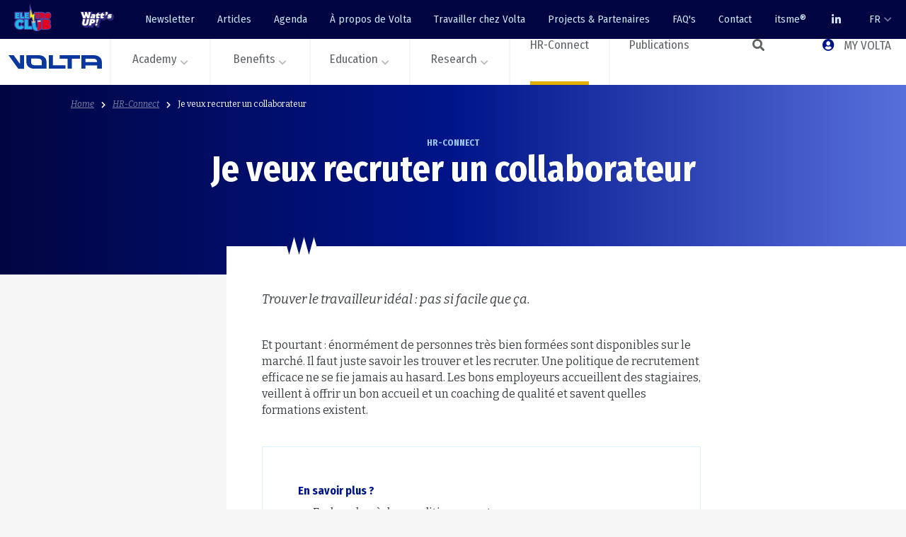

--- FILE ---
content_type: text/html; charset=utf-8
request_url: https://volta-org.be/fr/hr-connect/je-veux-recruter-un-collaborateur
body_size: 24349
content:

<!DOCTYPE html>
<html lang="fr">
<head>
    <meta charset="UTF-8">
    <meta name="viewport" content="width=device-width, initial-scale=1.0">
    <meta http-equiv="X-UA-Compatible" content="ie=edge">

    

<title>Je veux recruter un collaborateur | Volta</title>

<meta name="description" content="Et pourtant : énormément de personnes très bien formées sont disponibles sur le marché. Il faut juste savoir les trouver et les recruter. Une politique de recr&hellip;">

<meta property="og:url" content="https://volta-org.be/fr/hr-connect/je-veux-recruter-un-collaborateur">
<meta property="og:type" content="website">
<meta property="og:title" content="Je veux recruter un collaborateur | Volta">
<meta property="og:description" content="Et pourtant : énormément de personnes très bien formées sont disponibles sur le marché. Il faut juste savoir les trouver et les recruter. Une politique de recr&hellip;">
<meta property="og:image" content="https://volta-org.be/media/zspip1iw/march-newsletter-spring-email-banner-6.png">

<meta name="twitter:card" content="summary_large_image">
<meta property="twitter:domain" content="https://volta-org.be">
<meta property="twitter:url" content="https://volta-org.be/fr/hr-connect/je-veux-recruter-un-collaborateur">
<meta name="twitter:title" content="Je veux recruter un collaborateur | Volta">
<meta name="twitter:description" content="Et pourtant : énormément de personnes très bien formées sont disponibles sur le marché. Il faut juste savoir les trouver et les recruter. Une politique de recr&hellip;">
<meta name="twitter:image" content="https://volta-org.be/media/zspip1iw/march-newsletter-spring-email-banner-6.png">

<link rel="apple-touch-icon" sizes="180x180" href="/apple-touch-icon.png?v2">
<link rel="icon" type="image/png" sizes="32x32" href="/favicon-32x32.png?v2">
<link rel="icon" type="image/png" sizes="16x16" href="/favicon-16x16.png?v2">
<link rel="manifest" crossorigin="use-credentials" href="/site.webmanifest">
<meta name="msapplication-TileColor" content="#da532c">
<meta name="theme-color" content="#ffffff">

<link rel="home" href="https://volta-org.be/fr" />
<link rel="canonical" href="https://volta-org.be/fr/hr-connect/je-veux-recruter-un-collaborateur" />
<link rel="alternate" hreflang="x-default" href="https://volta-org.be/fr/hr-connect/je-veux-recruter-un-collaborateur" />
<link rel="alternate" hreflang="fr" href="https://volta-org.be/fr/hr-connect/je-veux-recruter-un-collaborateur" />
        <link rel="alternate" hreflang="nl" href="https://volta-org.be/nl/hr-connect/ik-wil-iemand-aanwerven" />



    <link rel="preconnect" href="https://fonts.googleapis.com">
    <link rel="preconnect" crossorigin href="https://fonts.gstatic.com">
    <link rel="stylesheet" href="https://fonts.googleapis.com/css2?family=Bitter:ital,wght@0,400;0,700;1,400&amp;family=Fira&#x2B;Sans&#x2B;Condensed:wght@400;700&amp;display=swap">


    <link rel="stylesheet" href="/css/vendor.css?v=DMqbDw8Za6ty3cZMdEjrwihMfxMse6T9R1Gw3nX0FW0" />
    <link rel="stylesheet" href="/css/font-awesome/all.css?v=3JOLNtP8RJuivgZZgxq-XiTmB9Fihj2T9_hRlRH57k4" />
    <link rel="stylesheet" href="/css/hc-offcanvas-nav.carbon.css?v=B0Su2dVkrOPfvI_uJQAHP4B_ZryW1rDM37j1wa8M4WY" />
    <link rel="stylesheet" href="/css/app.css?v20260114&amp;v=Cdc2M6AzmbazZLHJLhmKl6c6KIkInng7jiHh9uGWbNA" />
    <link rel="stylesheet" href="https://cdn.jsdelivr.net/gh/orestbida/cookieconsent@3.1.0/dist/cookieconsent.css">
    
    <script async defer src="https://challenges.cloudflare.com/turnstile/v0/api.js"></script>


</head>
<body class="v-content-page v-with-sidebar lang-fr">
<header>
    <script type="text/javascript">
    (function(window, document, dataLayerName, id) {
    window[dataLayerName]=window[dataLayerName]||[],window[dataLayerName].push({start:(new Date).getTime(),event:"stg.start"});var scripts=document.getElementsByTagName('script')[0],tags=document.createElement('script');
    function stgCreateCookie(a,b,c){var d="";if(c){var e=new Date;e.setTime(e.getTime()+24*c*60*60*1e3),d="; expires="+e.toUTCString();f="; SameSite=Strict"}document.cookie=a+"="+b+d+f+"; path=/"}
    var isStgDebug=(window.location.href.match("stg_debug")||document.cookie.match("stg_debug"))&&!window.location.href.match("stg_disable_debug");stgCreateCookie("stg_debug",isStgDebug?1:"",isStgDebug?14:-1);
    var qP=[];dataLayerName!=="dataLayer"&&qP.push("data_layer_name="+dataLayerName),isStgDebug&&qP.push("stg_debug");var qPString=qP.length>0?("?"+qP.join("&")):"";
    tags.async=!0,tags.src="https://volta-org.containers.piwik.pro/"+id+".js"+qPString,scripts.parentNode.insertBefore(tags,scripts);
    !function(a,n,i){a[n]=a[n]||{};for(var c=0;c<i.length;c++)!function(i){a[n][i]=a[n][i]||{},a[n][i].api=a[n][i].api||function(){var a=[].slice.call(arguments,0);"string"==typeof a[0]&&window[dataLayerName].push({event:n+"."+i+":"+a[0],parameters:[].slice.call(arguments,1)})}}(i[c])}(window,"ppms",["tm","cm"]);
    })(window, document, 'dataLayer', '5f16b674-7df6-4ae6-b4de-176d31173b28');
    </script>

    <script>
        window.addEventListener('cc:onFirstConsent', ({detail}) => {
            ppms.cm.api(
                "setComplianceSettings",
                {
                    consents: {
                        analytics: {
                            status: 1,
                        },
                    },
                },
                console.log,
                console.error
            );
        });

    </script>

    <script type="module" src="/cookieconsent-config.js"></script>



<nav id="navTop" class="c-nav-top navbar d-none d-xl-flex">
    <div class="c-nav-top__brands">
        <a href="https://electro-club.be/" target="_blank" class="brand-elektroclub hover-block">
            <img src="/images/logos/elektroclub.svg" alt="Logo Elektroclub" />
        </a>
        <a href="https://wattsup.be/fr" class="hover-block">
            <img src="/images/logos/wattsup.svg" alt="Logo Watt's up" />
        </a>
    </div>
        <ul class="nav">
                <li class="nav-item">
                    <a class="nav-link"  href="/fr/newsletter/">Newsletter</a>
                </li>
                <li class="nav-item">
                    <a class="nav-link"  href="/fr/articles/">Articles</a>
                </li>
                <li class="nav-item">
                    <a class="nav-link"  href="/fr/agenda/">Agenda</a>
                </li>
                <li class="nav-item">
                    <a class="nav-link"  href="/fr/a-propos-de-volta/">&#xC0; propos de Volta</a>
                </li>
                <li class="nav-item">
                    <a class="nav-link"  href="/fr/travailler-chez-volta/">Travailler chez Volta</a>
                </li>
                <li class="nav-item">
                    <a class="nav-link"  href="/fr/projects-partenaires/">Projects &amp; Partenaires</a>
                </li>
                <li class="nav-item">
                    <a class="nav-link"  href="/fr/faqs/">FAQ&#x27;s</a>
                </li>
                <li class="nav-item">
                    <a class="nav-link"  href="/fr/contact/">Contact</a>
                </li>
                <li class="nav-item">
                    <a class="nav-link"  href="/fr/itsme/">itsme&#xAE;</a>
                </li>
            <li class="nav-item">
                <a class="nav-link hover-block" href="https://www.linkedin.com/company/volta-electrotechnics/" target="_blank">
                    <i class="fab fa-linkedin-in"></i>
                </a>
            </li>
            <li class="nav-item dropdown">
                <a class="nav-link dropdown-chevron" href="#" role="button" data-bs-toggle="dropdown" aria-expanded="false">
                    FR
                </a>
                <ul class="dropdown-menu dropdown-menu-end">
                        <li>
                            <a href="/fr/hr-connect/je-veux-recruter-un-collaborateur/?setLanguage=true" class="dropdown-item active">FR</a>
                        </li>
                        <li>
                            <a href="/nl/hr-connect/ik-wil-iemand-aanwerven/?setLanguage=true" class="dropdown-item">NL</a>
                        </li>
                </ul>
            </li>
        </ul>
</nav>

<div class="c-nav-main">
    <a href="/fr/" class="logo no-collapse">
        <img src="/images/logos/logo-volta.png" alt="Volta logo" />
    </a>
    <nav id="navMain" data-label-back="Retour" >
        <ul class="first-nav">
                <li class="has-collapse collapse-academy">
                    <a href="#" role="button"  class="dropdown-chevron" data-bs-toggle="collapse" data-bs-target="#collapseAcademy" aria-expanded="false" aria-controls="collapseAcademy">Academy</a>
                        <div class="collapse" id="collapseAcademy" data-bs-parent="#navMain">
                            <div class="wrap-collapse">

                                <div class="wrap-content container">
                                    <div class="wrap-content__description">
                                        <h2 class="wrap-content__title">Academy</h2>
Volta fournit un soutien aux entreprises et &#xE0; leurs travailleurs pour se pr&#xE9;parer aux d&#xE9;fis futurs en offrant des formations tant en ligne qu&#x2019;en pr&#xE9;sentiel et en les tenant inform&#xE9;s des avanc&#xE9;es technologiques ainsi que des r&#xE9;glementations notamment au travers des sessions d&#x2019;informations.                                                <div class="mt-auto">


    <a href="/fr/academy/volta-academy/" target="_self" class="c-nav-cta">
        <h3 class="c-nav-cta__title">Offre Volta Academy</h3>
        Nous proposons diff&#xE9;rentes formations, d&#xE9;couvrez-les ici.
        <div class="c-nav-cta__hover">
            <img src="/images/icons/arrow-right-white.svg" alt="Arrow right" />
        </div>
    </a>


    <a href="/fr/research/reglementation-normalisation/formation-de-base-en-securite-sur-les-chantiers-temporaires-ou-mobiles/" target="_blank" class="c-nav-cta">
        <h3 class="c-nav-cta__title">Formation de base en s&#xE9;curit&#xE9; sur les chantiers temporaires ou mobiles</h3>
        
        <div class="c-nav-cta__hover">
            <img src="/images/icons/arrow-right-white.svg" alt="Arrow right" />
        </div>
    </a>


    <a href="/fr/academy/volta-academy/e-learning-volta/" target="_self" class="c-nav-cta">
        <h3 class="c-nav-cta__title">E-learnings</h3>
        &#xC9;tudier &#xE0; votre rythme ? C&#x27;est possible avec nos formations en ligne.
        <div class="c-nav-cta__hover">
            <img src="/images/icons/arrow-right-white.svg" alt="Arrow right" />
        </div>
    </a>
                                                </div>
                                    </div>
                                    <ul class="wrap-content__links">
                                            <li class="li-custom-content" data-nav-custom-content>
                                                <div class="custom-message text-info">
                                                    Volta fournit un soutien aux entreprises et &#xE0; leurs travailleurs pour se pr&#xE9;parer aux d&#xE9;fis futurs en offrant des formations tant en ligne qu&#x2019;en pr&#xE9;sentiel et en les tenant inform&#xE9;s des avanc&#xE9;es technologiques ainsi que des r&#xE9;glementations notamment au travers des sessions d&#x2019;informations.
                                                </div>
                                            </li>
                <li>
                    <a href="/fr/academy/volta-academy/" class="" >
                        Volta Academy
                    </a>
                        <ul>
                <li>
                    <a href="/fr/academy/volta-academy/formations-volta/" class="" >
                        Formations Volta
                    </a>
                </li>
                <li>
                    <a href="/fr/academy/volta-academy/e-learning-volta/" class="" >
                        E-learning Volta
                    </a>
                </li>
                <li>
                    <a href="/fr/academy/volta-academy/sessions-dinfo-webinaires/" class="" >
                        Sessions d&#x27;info &amp; webinaires
                    </a>
                </li>
                <li>
                    <a href="/fr/academy/volta-academy/examen-specialiste-incert-video/" class="" >
                        Examen sp&#xE9;cialiste INCERT VIDEO
                    </a>
                </li>
                        </ul>
                </li>
                <li>
                    <a href="/fr/academy/formations-en-partenariat/" class="" >
                        Formations en partenariat
                    </a>
                        <ul>
                <li>
                    <a href="/fr/academy/formations-en-partenariat/offre-des-partenaires/" class="" >
                        Offre des partenaires
                    </a>
                </li>
                <li>
                    <a href="/fr/academy/formations-en-partenariat/softskills-learnappy/" class="" >
                        Softskills Learnappy
                    </a>
                </li>
                        </ul>
                </li>
                                    </ul>
                                    <ul class="wrap-content__links">
                <li>
                    <a href="/fr/academy/autres-formations/" class="" >
                        Autres formations
                    </a>
                        <ul>
                <li>
                    <a href="/fr/academy/autres-formations/conseils-pour-une-formation-efficace/" class="" >
                        Conseils pour une formation efficace
                    </a>
                </li>
                <li>
                    <a href="/fr/academy/autres-formations/coaching-linguistique/" class="" >
                        Coaching linguistique
                    </a>
                </li>
                        </ul>
                </li>
                <li>
                    <a href="/fr/academy/partenaires/" class="" >
                        Partenaires
                    </a>
                        <ul>
                <li>
                    <a href="/fr/academy/partenaires/cefora/" class="" >
                        Cefora
                    </a>
                </li>
                <li>
                    <a href="/fr/academy/partenaires/travi/" class="" >
                        Travi
                    </a>
                </li>
                <li>
                    <a href="/fr/academy/partenaires/beplus/" class="" >
                        BePlus
                    </a>
                </li>
                        </ul>
                </li>
                                        <li class="li-custom-content" data-nav-custom-content>
                                                <div class="custom-message text-info">


    <a href="/fr/academy/volta-academy/" target="_self" class="c-nav-cta">
        <h3 class="c-nav-cta__title">Offre Volta Academy</h3>
        Nous proposons diff&#xE9;rentes formations, d&#xE9;couvrez-les ici.
        <div class="c-nav-cta__hover">
            <img src="/images/icons/arrow-right-white.svg" alt="Arrow right" />
        </div>
    </a>


    <a href="/fr/research/reglementation-normalisation/formation-de-base-en-securite-sur-les-chantiers-temporaires-ou-mobiles/" target="_blank" class="c-nav-cta">
        <h3 class="c-nav-cta__title">Formation de base en s&#xE9;curit&#xE9; sur les chantiers temporaires ou mobiles</h3>
        
        <div class="c-nav-cta__hover">
            <img src="/images/icons/arrow-right-white.svg" alt="Arrow right" />
        </div>
    </a>


    <a href="/fr/academy/volta-academy/e-learning-volta/" target="_self" class="c-nav-cta">
        <h3 class="c-nav-cta__title">E-learnings</h3>
        &#xC9;tudier &#xE0; votre rythme ? C&#x27;est possible avec nos formations en ligne.
        <div class="c-nav-cta__hover">
            <img src="/images/icons/arrow-right-white.svg" alt="Arrow right" />
        </div>
    </a>
                                                </div>
                                        </li>
                                    </ul>
                                </div>
                            </div>
                        </div>
                </li>
                <li class="has-collapse collapse-benefits">
                    <a href="#" role="button"  class="dropdown-chevron" data-bs-toggle="collapse" data-bs-target="#collapseBenefits" aria-expanded="false" aria-controls="collapseBenefits">Benefits</a>
                        <div class="collapse" id="collapseBenefits" data-bs-parent="#navMain">
                            <div class="wrap-collapse">

                                <div class="wrap-content container">
                                    <div class="wrap-content__description">
                                        <h2 class="wrap-content__title">Benefits</h2>
Volta verse les indemnit&#xE9;s compl&#xE9;mentaires, la pension sectorielle et la prime de fin d&#x27;ann&#xE9;e aux ouvriers du secteur. Nous soutenons les employeurs dans la formation de leurs ouvriers au travers de la prime &#xE0; la formation.                                                 <div class="mt-auto">


    <a href="/fr/benefits/indemnites-complementaires/garde-d-enfants/" target="_blank" class="c-nav-cta">
        <h3 class="c-nav-cta__title">Garde d&#x27;enfants</h3>
        Volta fse a pour mission l&#x27;octroi et le versement correct et en temps voulu de certains avantages sociaux compl&#xE9;mentaires.
        <div class="c-nav-cta__hover">
            <img src="/images/icons/arrow-right-white.svg" alt="Arrow right" />
        </div>
    </a>


    <a href="/fr/benefits/prime-de-fin-dannee/" target="_self" class="c-nav-cta">
        <h3 class="c-nav-cta__title">Prime de fin d&#x27;ann&#xE9;e</h3>
        Volta fse est responsable du paiement et de la gestion de la prime de fin d&#x27;ann&#xE9;e aux travailleurs du secteur.
        <div class="c-nav-cta__hover">
            <img src="/images/icons/arrow-right-white.svg" alt="Arrow right" />
        </div>
    </a>
                                                </div>
                                    </div>
                                    <ul class="wrap-content__links">
                                            <li class="li-custom-content" data-nav-custom-content>
                                                <div class="custom-message text-info">
                                                    Volta verse les indemnit&#xE9;s compl&#xE9;mentaires, la pension sectorielle et la prime de fin d&#x27;ann&#xE9;e aux ouvriers du secteur. Nous soutenons les employeurs dans la formation de leurs ouvriers au travers de la prime &#xE0; la formation. 
                                                </div>
                                            </li>
                <li>
                    <a href="/fr/benefits/indemnites-complementaires/" class="" >
                        Indemnit&#xE9;s compl&#xE9;mentaires
                    </a>
                        <ul>
                <li>
                    <a href="/fr/benefits/indemnites-complementaires/chomage-temporaire/" class="" >
                        Ch&#xF4;mage temporaire
                    </a>
                </li>
                <li>
                    <a href="/fr/benefits/indemnites-complementaires/chomage-avec-complement-dentreprise/" class="" >
                        Ch&#xF4;mage avec compl&#xE9;ment d&#x27;entreprise
                    </a>
                </li>
                <li>
                    <a href="/fr/benefits/indemnites-complementaires/maladie/" class="" >
                        Maladie
                    </a>
                </li>
                <li>
                    <a href="/fr/benefits/indemnites-complementaires/credit-temps-a-mi-temps/" class="" >
                        Cr&#xE9;dit-temps &#xE0; mi-temps
                    </a>
                </li>
                <li>
                    <a href="/fr/benefits/indemnites-complementaires/credit-temps-fin-de-carriere-15/" class="" >
                        Cr&#xE9;dit-temps fin de carri&#xE8;re 1/5
                    </a>
                </li>
                <li>
                    <a href="/fr/benefits/indemnites-complementaires/emploi-de-fin-de-carriere-adoucie/" class="" >
                        Emploi de fin de carri&#xE8;re adoucie
                    </a>
                </li>
                <li>
                    <a href="/fr/benefits/indemnites-complementaires/fermeture-dune-entreprise/" class="" >
                        Fermeture d&#x27;une entreprise
                    </a>
                </li>
                <li>
                    <a href="/fr/benefits/indemnites-complementaires/garde-d-enfants/" class="" >
                        Garde d&#x2019;enfants
                    </a>
                </li>
                <li>
                    <a href="/fr/benefits/indemnites-complementaires/accompagnement-de-carriere/" class="" >
                        Accompagnement de carri&#xE8;re
                    </a>
                </li>
                <li>
                    <a href="/fr/benefits/indemnites-complementaires/fiches-fiscales/" class="" >
                        Fiches fiscales
                    </a>
                </li>
                <li>
                    <a href="/fr/benefits/indemnites-complementaires/montants/" class="" >
                        Montants
                    </a>
                </li>
                <li>
                    <a href="/fr/benefits/indemnites-complementaires/formulaires/" class="" >
                        Formulaires
                    </a>
                </li>
                <li>
                    <a href="/fr/benefits/indemnites-complementaires/formation-syndicale/" class="" >
                        Formation syndicale
                    </a>
                </li>
                <li>
                    <a href="/fr/benefits/indemnites-complementaires/contributions-patronales/" class="" >
                        Contributions patronales
                    </a>
                </li>
                        </ul>
                </li>
                                    </ul>
                                    <ul class="wrap-content__links">
                <li>
                    <a href="/fr/benefits/prime-de-fin-dannee/" class="" >
                        Prime de fin d&#x27;ann&#xE9;e
                    </a>
                </li>
                <li>
                    <a href="/fr/benefits/pension-sectorielle-sociale/" class="" >
                        Pension sectorielle sociale
                    </a>
                        <ul>
                <li>
                    <a href="/fr/benefits/pension-sectorielle-sociale/harmonisation-ouvriers-employes/" class="" >
                        Harmonisation ouvriers-employ&#xE9;s
                    </a>
                </li>
                        </ul>
                </li>
                <li>
                    <a href="/fr/benefits/prime-a-la-formation/" class="" >
                        Prime &#xE0; la formation
                    </a>
                        <ul>
                <li>
                    <a href="/fr/benefits/prime-a-la-formation/credit-prime/" class="" >
                        Cr&#xE9;dit-Prime
                    </a>
                </li>
                <li>
                    <a href="/fr/benefits/prime-a-la-formation/guide-vers-dautres-primes/" class="" >
                        Guide vers d&#x27;autres primes
                    </a>
                </li>
                <li>
                    <a href="/fr/benefits/prime-a-la-formation/prime-formation-volta/" class="" >
                        Prime formation Volta
                    </a>
                </li>
                        </ul>
                </li>
                                        <li class="li-custom-content" data-nav-custom-content>
                                                <div class="custom-message text-info">


    <a href="/fr/benefits/indemnites-complementaires/garde-d-enfants/" target="_blank" class="c-nav-cta">
        <h3 class="c-nav-cta__title">Garde d&#x27;enfants</h3>
        Volta fse a pour mission l&#x27;octroi et le versement correct et en temps voulu de certains avantages sociaux compl&#xE9;mentaires.
        <div class="c-nav-cta__hover">
            <img src="/images/icons/arrow-right-white.svg" alt="Arrow right" />
        </div>
    </a>


    <a href="/fr/benefits/prime-de-fin-dannee/" target="_self" class="c-nav-cta">
        <h3 class="c-nav-cta__title">Prime de fin d&#x27;ann&#xE9;e</h3>
        Volta fse est responsable du paiement et de la gestion de la prime de fin d&#x27;ann&#xE9;e aux travailleurs du secteur.
        <div class="c-nav-cta__hover">
            <img src="/images/icons/arrow-right-white.svg" alt="Arrow right" />
        </div>
    </a>
                                                </div>
                                        </li>
                                    </ul>
                                </div>
                            </div>
                        </div>
                </li>
                <li class="has-collapse collapse-education">
                    <a href="#" role="button"  class="dropdown-chevron" data-bs-toggle="collapse" data-bs-target="#collapseEducation" aria-expanded="false" aria-controls="collapseEducation">Education</a>
                        <div class="collapse" id="collapseEducation" data-bs-parent="#navMain">
                            <div class="wrap-collapse">

                                <div class="wrap-content container">
                                    <div class="wrap-content__description">
                                        <h2 class="wrap-content__title">Education</h2>
Volta est le relais entre le gouvernement, l&#x27;enseignement et les entreprises. Permettant ainsi de s&#x27;assurer qu&#x27;un nombre suffisant de jeunes choisissent une profession dans le secteur de l&#x2019;&#xE9;lectrotechnique et poss&#xE8;dent les comp&#xE9;tences n&#xE9;cessaires attendues. Nous soutenons les enseignants et formateurs pour la formation de futurs &#xE9;lectrotechniciens qualifi&#xE9;s.                                                <div class="mt-auto">


    <a href="/fr/education/materiel-de-promotion/" target="_blank" class="c-nav-cta">
        <h3 class="c-nav-cta__title">Mat&#xE9;riel de promotion</h3>
        Vous souhaitez faire la promotion de vos options et ainsi contribuer &#xE0; la promotion de l&#x27;enseignement &#xE9;lectrotechnique dans votre &#xE9;cole et votre r&#xE9;gion ? Nous vous soutenons.
        <div class="c-nav-cta__hover">
            <img src="/images/icons/arrow-right-white.svg" alt="Arrow right" />
        </div>
    </a>


    <a href="/fr/education/formation-pour-chercheurs-demploiadultes/" target="_blank" class="c-nav-cta">
        <h3 class="c-nav-cta__title">Formation pour demandeurs d&#x27;emploi</h3>
        Vous &#xEA;tes &#xE0; la recherche d&#x27;une formation ? Vous &#xEA;tes au bon endroit.
        <div class="c-nav-cta__hover">
            <img src="/images/icons/arrow-right-white.svg" alt="Arrow right" />
        </div>
    </a>
                                                </div>
                                    </div>
                                    <ul class="wrap-content__links">
                                            <li class="li-custom-content" data-nav-custom-content>
                                                <div class="custom-message text-info">
                                                    Volta est le relais entre le gouvernement, l&#x27;enseignement et les entreprises. Permettant ainsi de s&#x27;assurer qu&#x27;un nombre suffisant de jeunes choisissent une profession dans le secteur de l&#x2019;&#xE9;lectrotechnique et poss&#xE8;dent les comp&#xE9;tences n&#xE9;cessaires attendues. Nous soutenons les enseignants et formateurs pour la formation de futurs &#xE9;lectrotechniciens qualifi&#xE9;s.
                                                </div>
                                            </li>
                <li>
                    <a href="/fr/education/collaborer-avec-volta/" class="" >
                        Collaborer avec Volta
                    </a>
                        <ul>
                <li>
                    <a href="/fr/education/collaborer-avec-volta/enseignement-secondaire-et-apprentissage-ifapmeefp/" class="" >
                        Enseignement secondaire et apprentissage IFAPME/efp
                    </a>
                </li>
                <li>
                    <a href="/fr/education/collaborer-avec-volta/enseignement-pour-adultes/" class="" >
                        Enseignement pour adultes
                    </a>
                </li>
                <li>
                    <a href="/fr/education/collaborer-avec-volta/formations-pour-chercheurs-demploi/" class="" >
                        Formations pour chercheurs d&#x27;emploi
                    </a>
                </li>
                <li>
                    <a href="/fr/education/collaborer-avec-volta/nouvelle-convention-bilaterale/" class="" >
                        Nouvelle convention bilat&#xE9;rale
                    </a>
                </li>
                        </ul>
                </li>
                <li>
                    <a href="/fr/education/stages-et-apprentissage-sur-le-lieu-de-travail/" class="" >
                        Stages et apprentissage sur le lieu de travail
                    </a>
                </li>
                <li>
                    <a href="/fr/education/formation-pour-chercheurs-demploiadultes/" class="" >
                        Formation pour chercheurs d&#x27;emploi/adultes
                    </a>
                </li>
                <li>
                    <a href="/fr/education/lenseignement-electrotechnique-daujourdhui/" class="" >
                        L&#x27;enseignement &#xE9;lectrotechnique d&#x27;aujourd&#x27;hui
                    </a>
                        <ul>
                <li>
                    <a href="/fr/education/lenseignement-electrotechnique-daujourdhui/l-offre-de-lenseignement-de-plein-exercice-et-en-alternance/" class="" >
                        L&#x2019;offre de l&#x27;enseignement de plein exercice et en alternance
                    </a>
                </li>
                <li>
                    <a href="/fr/education/lenseignement-electrotechnique-daujourdhui/l-offre-de-la-formation-en-alternance-de-l-ifapmeefp-et-des-cefa/" class="" >
                        L&#x2019;offre de la formation en alternance de l&#x2019;IFAPME/efp et des CEFA
                    </a>
                </li>
                        </ul>
                </li>
                <li>
                    <a href="/fr/education/materiel-didactique/" class="" >
                        Mat&#xE9;riel didactique
                    </a>
                        <ul>
                <li>
                    <a href="/fr/education/materiel-didactique/hard-skills/" class="" >
                        Hard skills
                    </a>
                </li>
                <li>
                    <a href="/fr/education/materiel-didactique/soft-skills/" class="" >
                        Soft skills
                    </a>
                </li>
                <li>
                    <a href="/fr/education/materiel-didactique/fabricants-et-grossistes-sallient-pour-lenseignement-electrotechnique/" class="" >
                        Fabricants et grossistes s&#x27;allient pour l&#x27;enseignement &#xE9;lectrotechnique
                    </a>
                </li>
                        </ul>
                </li>
                <li>
                    <a href="/fr/education/formations-et-conseils-aux-enseignants-et-formateurs/" class="" >
                        Formations et conseils aux enseignants et formateurs
                    </a>
                        <ul>
                <li>
                    <a href="/fr/education/formations-et-conseils-aux-enseignants-et-formateurs/formations-exclusivement-pour-les-enseignants-et-formateurs/" class="" >
                        Formations exclusivement pour les enseignants et formateurs
                    </a>
                </li>
                <li>
                    <a href="/fr/education/formations-et-conseils-aux-enseignants-et-formateurs/formations-volta/" class="" >
                        Formations Volta
                    </a>
                </li>
                <li>
                    <a href="/fr/education/formations-et-conseils-aux-enseignants-et-formateurs/sessions-dinfo-webinaires/" class="" >
                        Sessions d&#x27;info &amp; webinaires
                    </a>
                </li>
                <li>
                    <a href="/fr/education/formations-et-conseils-aux-enseignants-et-formateurs/plateforme-d-e-learning-de-volta/" class="" >
                        Plateforme d&#x2019;e-learning de Volta
                    </a>
                </li>
                <li>
                    <a href="/fr/education/formations-et-conseils-aux-enseignants-et-formateurs/formation-de-base-en-securite-sur-les-chantiers-temporaires-ou-mobiles/" class="" >
                        Formation de base en s&#xE9;curit&#xE9; sur les chantiers temporaires ou mobiles
                    </a>
                </li>
                        </ul>
                </li>
                <li>
                    <a href="/fr/education/materiel-de-promotion/" class="" >
                        Mat&#xE9;riel de promotion
                    </a>
                        <ul>
                <li>
                    <a href="/fr/education/materiel-de-promotion/polos/" class="" >
                        Polos
                    </a>
                </li>
                <li>
                    <a href="/fr/education/materiel-de-promotion/banderole/" class="" >
                        Banderole
                    </a>
                </li>
                <li>
                    <a href="/fr/education/materiel-de-promotion/circuit-xl/" class="" >
                        Circuit XL
                    </a>
                </li>
                <li>
                    <a href="/fr/education/materiel-de-promotion/accroche-portes-electroclub/" class="" >
                        Accroche-portes Electroclub
                    </a>
                </li>
                <li>
                    <a href="/fr/education/materiel-de-promotion/videos-metiers/" class="" >
                        Vid&#xE9;os m&#xE9;tiers
                    </a>
                </li>
                <li>
                    <a href="/fr/education/materiel-de-promotion/fiches-metiers-multilingues/" class="" >
                        Fiches m&#xE9;tiers multilingues
                    </a>
                </li>
                <li>
                    <a href="/fr/education/materiel-de-promotion/folder-comment-devenir-electrotechnicien/" class="" >
                        Folder &#x2018;Comment devenir &#xE9;lectrotechnicien ?&#x2019;
                    </a>
                </li>
                        </ul>
                </li>
                                    </ul>
                                    <ul class="wrap-content__links">
                <li>
                    <a href="/fr/education/actions-de-sensibilisation/" class="" >
                        Actions de sensibilisation
                    </a>
                        <ul>
                <li>
                    <a href="/fr/education/actions-de-sensibilisation/watts-up/" class="" >
                        Watt&#x27;s up
                    </a>
                </li>
                <li>
                    <a href="/fr/education/actions-de-sensibilisation/electroclub/" class="" >
                        Electroclub
                    </a>
                </li>
                <li>
                    <a href="/fr/education/actions-de-sensibilisation/electroclub-pour-enseignants/" class="" >
                        Electroclub pour enseignants
                    </a>
                </li>
                <li>
                    <a href="/fr/education/actions-de-sensibilisation/go-electro/" class="" >
                        Go-electro
                    </a>
                </li>
                        </ul>
                </li>
                <li>
                    <a href="/fr/education/epreuves-et-certification/" class="" >
                        &#xC9;preuves et certification
                    </a>
                        <ul>
                <li>
                    <a href="/fr/education/epreuves-et-certification/profils-metiers/" class="" >
                        Profils m&#xE9;tiers
                    </a>
                </li>
                <li>
                    <a href="/fr/education/epreuves-et-certification/electro-brain/" class="" >
                        Electro Brain
                    </a>
                </li>
                <li>
                    <a href="/fr/education/epreuves-et-certification/validation-des-competences/" class="" >
                        Validation des comp&#xE9;tences
                    </a>
                </li>
                <li>
                    <a href="/fr/education/epreuves-et-certification/epreuves-sectorielles-en-ecole/" class="" >
                        &#xC9;preuves sectorielles en &#xE9;cole
                    </a>
                </li>
                        </ul>
                </li>
                <li>
                    <a href="/fr/education/stages-et-emploi/" class="" >
                        Stages et emploi
                    </a>
                        <ul>
                <li>
                    <a href="/fr/education/stages-et-emploi/job-days/" class="" >
                        Job Days
                    </a>
                </li>
                <li>
                    <a href="/fr/education/stages-et-emploi/offres-demploi-des-entreprises-de-lelectrotechnique/" class="" >
                        Offres d&#x27;emploi des entreprises de l&#x27;&#xE9;lectrotechnique
                    </a>
                </li>
                <li>
                    <a href="/fr/education/stages-et-emploi/a-la-recherche-dune-entreprises-de-stage/" class="" >
                        &#xC0; la recherche d&#x27;une entreprises de stage ?
                    </a>
                </li>
                        </ul>
                </li>
                                        <li class="li-custom-content" data-nav-custom-content>
                                                <div class="custom-message text-info">


    <a href="/fr/education/materiel-de-promotion/" target="_blank" class="c-nav-cta">
        <h3 class="c-nav-cta__title">Mat&#xE9;riel de promotion</h3>
        Vous souhaitez faire la promotion de vos options et ainsi contribuer &#xE0; la promotion de l&#x27;enseignement &#xE9;lectrotechnique dans votre &#xE9;cole et votre r&#xE9;gion ? Nous vous soutenons.
        <div class="c-nav-cta__hover">
            <img src="/images/icons/arrow-right-white.svg" alt="Arrow right" />
        </div>
    </a>


    <a href="/fr/education/formation-pour-chercheurs-demploiadultes/" target="_blank" class="c-nav-cta">
        <h3 class="c-nav-cta__title">Formation pour demandeurs d&#x27;emploi</h3>
        Vous &#xEA;tes &#xE0; la recherche d&#x27;une formation ? Vous &#xEA;tes au bon endroit.
        <div class="c-nav-cta__hover">
            <img src="/images/icons/arrow-right-white.svg" alt="Arrow right" />
        </div>
    </a>
                                                </div>
                                        </li>
                                    </ul>
                                </div>
                            </div>
                        </div>
                </li>
                <li class="has-collapse collapse-research">
                    <a href="#" role="button"  class="dropdown-chevron" data-bs-toggle="collapse" data-bs-target="#collapseResearch" aria-expanded="false" aria-controls="collapseResearch">Research</a>
                        <div class="collapse" id="collapseResearch" data-bs-parent="#navMain">
                            <div class="wrap-collapse">

                                <div class="wrap-content container">
                                    <div class="wrap-content__description">
                                        <h2 class="wrap-content__title">Research</h2>
Volta surveille constamment le pouls du secteur sur le plan de la technologie et de l&#x27;innovation. Nous poss&#xE9;dons en interne une quantit&#xE9; inestimable de connaissances techniques. Nous proposons un service complet d&#x27;avis technologique, comprenant une veille technologique, des recherches et des &#xE9;tudes de march&#xE9;, ainsi que des informations sur les r&#xE9;glementations en vigueur.                                                <div class="mt-auto">


    <a href="/fr/research/systemes-energetiques/" target="_blank" class="c-nav-cta">
        <h3 class="c-nav-cta__title">Syst&#xE8;mes &#xE9;nerg&#xE9;tiques</h3>
        La maison intelligente devient un maillon important du syst&#xE8;me d&#x27;&#xE9;nergie renouvelable de demain. En savoir plus?
        <div class="c-nav-cta__hover">
            <img src="/images/icons/arrow-right-white.svg" alt="Arrow right" />
        </div>
    </a>


    <a href="/fr/research/reglementation-normalisation/formation-de-base-en-securite-sur-les-chantiers-temporaires-ou-mobiles/" target="_blank" class="c-nav-cta">
        <h3 class="c-nav-cta__title">Formation de base en s&#xE9;curit&#xE9; sur les chantiers temporaires ou mobiles</h3>
        
        <div class="c-nav-cta__hover">
            <img src="/images/icons/arrow-right-white.svg" alt="Arrow right" />
        </div>
    </a>
                                                </div>
                                    </div>
                                    <ul class="wrap-content__links">
                                            <li class="li-custom-content" data-nav-custom-content>
                                                <div class="custom-message text-info">
                                                    Volta surveille constamment le pouls du secteur sur le plan de la technologie et de l&#x27;innovation. Nous poss&#xE9;dons en interne une quantit&#xE9; inestimable de connaissances techniques. Nous proposons un service complet d&#x27;avis technologique, comprenant une veille technologique, des recherches et des &#xE9;tudes de march&#xE9;, ainsi que des informations sur les r&#xE9;glementations en vigueur.
                                                </div>
                                            </li>
                <li>
                    <a href="/fr/research/posez-votre-question-technique/" class="" >
                        Posez votre question technique
                    </a>
                </li>
                <li>
                    <a href="/fr/research/reglementation-normalisation/" class="" >
                        R&#xE9;glementation &amp; normalisation
                    </a>
                        <ul>
                <li>
                    <a href="/fr/research/reglementation-normalisation/rgie/" class="" >
                        RGIE
                    </a>
                </li>
                <li>
                    <a href="/fr/research/reglementation-normalisation/informations-techniques-et-code-de-bonne-pratique/" class="" >
                        Informations techniques et code de bonne pratique
                    </a>
                </li>
                <li>
                    <a href="/fr/research/reglementation-normalisation/formation-de-base-en-securite-sur-les-chantiers-temporaires-ou-mobiles/" class="" >
                        Formation de base en s&#xE9;curit&#xE9; sur les chantiers temporaires ou mobiles
                    </a>
                </li>
                        </ul>
                </li>
                <li>
                    <a href="/fr/research/technologie/" class="" >
                        Technologie
                    </a>
                </li>
                <li>
                    <a href="/fr/research/technologie-numerique/" class="" >
                        Technologie num&#xE9;rique
                    </a>
                </li>
                <li>
                    <a href="/fr/research/fiches-du-marche-de-lemploi/" class="" >
                        Fiches du march&#xE9; de l&#x27;emploi
                    </a>
                        <ul>
                <li>
                    <a href="/fr/research/fiches-du-marche-de-lemploi/etude-du-secteur/" class="" >
                        &#xC9;tude du secteur
                    </a>
                </li>
                        </ul>
                </li>
                                    </ul>
                                    <ul class="wrap-content__links">
                <li>
                    <a href="/fr/research/bibliotheque-technique/" class="" >
                        Biblioth&#xE8;que technique
                    </a>
                </li>
                <li>
                    <a href="/fr/research/systemes-energetiques/" class="" >
                        Syst&#xE8;mes &#xE9;nerg&#xE9;tiques
                    </a>
                        <ul>
                <li>
                    <a href="/fr/research/systemes-energetiques/systemes-de-management-denergie/" class="" >
                        Syst&#xE8;mes de management d&#x27;&#xE9;nergie
                    </a>
                </li>
                <li>
                    <a href="/fr/research/systemes-energetiques/systemes-de-batteries/" class="" >
                        Syst&#xE8;mes de batteries
                    </a>
                </li>
                        </ul>
                </li>
                <li>
                    <a href="/fr/research/eclairage/" class="" >
                        &#xC9;clairage
                    </a>
                        <ul>
                <li>
                    <a href="/fr/research/eclairage/light-as-a-service-ou-encore-laas/" class="" >
                        Light As A Service ou encore &quot;LAAS&quot;
                    </a>
                </li>
                <li>
                    <a href="/fr/research/eclairage/nouveau-label-energetique-pour-leclairage-que-faut-il-savoir/" class="" >
                        Nouveau label &#xE9;nerg&#xE9;tique pour l&#x27;&#xE9;clairage : que faut-il savoir ?
                    </a>
                </li>
                <li>
                    <a href="/fr/research/eclairage/l-eclairage-led-un-guide-pratique/" class="" >
                        L&#x2019;&#xE9;clairage LED : un guide pratique !
                    </a>
                </li>
                        </ul>
                </li>
                                        <li class="li-custom-content" data-nav-custom-content>
                                                <div class="custom-message text-info">


    <a href="/fr/research/systemes-energetiques/" target="_blank" class="c-nav-cta">
        <h3 class="c-nav-cta__title">Syst&#xE8;mes &#xE9;nerg&#xE9;tiques</h3>
        La maison intelligente devient un maillon important du syst&#xE8;me d&#x27;&#xE9;nergie renouvelable de demain. En savoir plus?
        <div class="c-nav-cta__hover">
            <img src="/images/icons/arrow-right-white.svg" alt="Arrow right" />
        </div>
    </a>


    <a href="/fr/research/reglementation-normalisation/formation-de-base-en-securite-sur-les-chantiers-temporaires-ou-mobiles/" target="_blank" class="c-nav-cta">
        <h3 class="c-nav-cta__title">Formation de base en s&#xE9;curit&#xE9; sur les chantiers temporaires ou mobiles</h3>
        
        <div class="c-nav-cta__hover">
            <img src="/images/icons/arrow-right-white.svg" alt="Arrow right" />
        </div>
    </a>
                                                </div>
                                        </li>
                                    </ul>
                                </div>
                            </div>
                        </div>
                </li>
                <li class="has-collapse collapse-hr-connect">
                    <a href="#" role="button" class="active" class="dropdown-chevron" data-bs-toggle="collapse" data-bs-target="#collapseHR-Connect" aria-expanded="false" aria-controls="collapseHR-Connect">HR-Connect</a>
                        <div class="collapse" id="collapseHR-Connect" data-bs-parent="#navMain">
                            <div class="wrap-collapse">

                                <div class="wrap-content container">
                                    <div class="wrap-content__description">
                                        <h2 class="wrap-content__title">HR-Connect</h2>
Chez Volta, nous comprenons l&#x27;importance de cr&#xE9;er des conditions de travail saines, s&#xE9;curitaires et ergonomiques dans le secteur de l&#x2019;&#xE9;lectrotechnique. Nous vous offrons un soutien complet en mati&#xE8;re d&#x27;outils RH, d&#x27;outplacement et de conseils pour vous accompagner tout au long de votre carri&#xE8;re professionnelle.                                                <div class="mt-auto">


    <a href="/fr/hr-connect/jai-trouve-un-collaborateur-a-recruter/mini-formations-internes-securite/" target="_self" class="c-nav-cta">
        <h3 class="c-nav-cta__title">Mini-formations</h3>
        Parce que les formations sont polymorphes,  c&#x27;est pourquoi nous avons cr&#xE9;&#xE9; ces mini-formations.
        <div class="c-nav-cta__hover">
            <img src="/images/icons/arrow-right-white.svg" alt="Arrow right" />
        </div>
    </a>
                                                </div>
                                    </div>
                                    <ul class="wrap-content__links">
                                            <li class="li-custom-content" data-nav-custom-content>
                                                <div class="custom-message text-info">
                                                    Chez Volta, nous comprenons l&#x27;importance de cr&#xE9;er des conditions de travail saines, s&#xE9;curitaires et ergonomiques dans le secteur de l&#x2019;&#xE9;lectrotechnique. Nous vous offrons un soutien complet en mati&#xE8;re d&#x27;outils RH, d&#x27;outplacement et de conseils pour vous accompagner tout au long de votre carri&#xE8;re professionnelle.
                                                </div>
                                            </li>
                <li>
                    <a href="/fr/hr-connect/je-veux-recruter-un-collaborateur/" class="active" >
                        Je veux recruter un collaborateur
                    </a>
                        <ul>
                <li>
                    <a href="/fr/hr-connect/je-veux-recruter-un-collaborateur/conseils-pour-rendre-votre-entreprise-plus-attrayante/" class="" >
                        Conseils pour rendre votre entreprise plus attrayante
                    </a>
                </li>
                <li>
                    <a href="/fr/hr-connect/je-veux-recruter-un-collaborateur/annuaire-des-cta-cdc-pfe-cdm/" class="" >
                        Annuaire des CTA, CDC, PFE &amp; CDM
                    </a>
                </li>
                <li>
                    <a href="/fr/hr-connect/je-veux-recruter-un-collaborateur/embaucher-a-des-contitions-avantageuses/" class="" >
                        Embaucher &#xE0; des contitions avantageuses
                    </a>
                </li>
                <li>
                    <a href="/fr/hr-connect/je-veux-recruter-un-collaborateur/formation-et-stages-pour-chercheurs-demploiadulte/" class="" >
                        Formation et stages pour chercheurs d&#x27;emploi/adulte
                    </a>
                </li>
                <li>
                    <a href="/fr/hr-connect/je-veux-recruter-un-collaborateur/trucs-astuces-pour-denicher-de-jeunes-talents/" class="" >
                        Trucs &amp; astuces pour d&#xE9;nicher de (jeunes) talents
                    </a>
                </li>
                <li>
                    <a href="/fr/hr-connect/je-veux-recruter-un-collaborateur/engager-un-jeune-qui-sort-de-lecole/" class="" >
                        Engager un jeune qui sort de l&#x27;&#xE9;cole
                    </a>
                </li>
                <li>
                    <a href="/fr/hr-connect/je-veux-recruter-un-collaborateur/faites-savoir-que-vous-recrutez/" class="" >
                        Faites savoir que vous recrutez
                    </a>
                </li>
                <li>
                    <a href="/fr/hr-connect/je-veux-recruter-un-collaborateur/lelectropass/" class="" >
                        L&#x27;Electropass
                    </a>
                </li>
                        </ul>
                </li>
                <li>
                    <a href="/fr/hr-connect/jai-trouve-un-collaborateur-a-recruter/" class="" >
                        J&#x27;ai trouv&#xE9; un collaborateur &#xE0; recruter
                    </a>
                        <ul>
                <li>
                    <a href="/fr/hr-connect/jai-trouve-un-collaborateur-a-recruter/accueil-dun-nouveau-travailleur/" class="" >
                        Accueil d&#x27;un nouveau travailleur
                    </a>
                </li>
                <li>
                    <a href="/fr/hr-connect/jai-trouve-un-collaborateur-a-recruter/soutien-au-tuteur/" class="" >
                        Soutien au tuteur
                    </a>
                </li>
                <li>
                    <a href="/fr/hr-connect/jai-trouve-un-collaborateur-a-recruter/conseils-pour-accompagner-les-jeunes/" class="" >
                        Conseils pour accompagner les jeunes
                    </a>
                </li>
                <li>
                    <a href="/fr/hr-connect/jai-trouve-un-collaborateur-a-recruter/leadership-de-qualite/" class="" >
                        Leadership de qualit&#xE9;
                    </a>
                </li>
                <li>
                    <a href="/fr/hr-connect/jai-trouve-un-collaborateur-a-recruter/coaching/" class="" >
                        Coaching
                    </a>
                </li>
                <li>
                    <a href="/fr/hr-connect/jai-trouve-un-collaborateur-a-recruter/safety-first/" class="" >
                        Safety First!
                    </a>
                </li>
                <li>
                    <a href="/fr/hr-connect/jai-trouve-un-collaborateur-a-recruter/dictionnaire-illustre/" class="" >
                        Dictionnaire illustr&#xE9;
                    </a>
                </li>
                <li>
                    <a href="/fr/hr-connect/jai-trouve-un-collaborateur-a-recruter/fiches-dinformations-technologiques/" class="" >
                        Fiches d&#x27;informations technologiques
                    </a>
                </li>
                <li>
                    <a href="/fr/hr-connect/jai-trouve-un-collaborateur-a-recruter/mini-formations-internes-securite/" class="" >
                        Mini-formations internes S&#xE9;curit&#xE9;
                    </a>
                </li>
                <li>
                    <a href="/fr/hr-connect/jai-trouve-un-collaborateur-a-recruter/atelier-attitudes/" class="" >
                        Atelier Attitudes
                    </a>
                </li>
                        </ul>
                </li>
                                    </ul>
                                    <ul class="wrap-content__links">
                <li>
                    <a href="/fr/hr-connect/je-veux-fideliser-mon-personnel/" class="" >
                        Je veux fid&#xE9;liser mon personnel
                    </a>
                        <ul>
                <li>
                    <a href="/fr/hr-connect/je-veux-fideliser-mon-personnel/travailler-avec-motivation/" class="" >
                        Travailler avec motivation
                    </a>
                </li>
                <li>
                    <a href="/fr/hr-connect/je-veux-fideliser-mon-personnel/evoluer-dans-son-travail/" class="" >
                        &#xC9;voluer dans son travail
                    </a>
                </li>
                <li>
                    <a href="/fr/hr-connect/je-veux-fideliser-mon-personnel/gestion-des-competences/" class="" >
                        Gestion des comp&#xE9;tences
                    </a>
                </li>
                <li>
                    <a href="/fr/hr-connect/je-veux-fideliser-mon-personnel/mini-formations-risques-psychosociaux/" class="" >
                        Mini-formations risques psychosociaux
                    </a>
                </li>
                <li>
                    <a href="/fr/hr-connect/je-veux-fideliser-mon-personnel/toolbox-meeting/" class="" >
                        Toolbox meeting
                    </a>
                </li>
                <li>
                    <a href="/fr/hr-connect/je-veux-fideliser-mon-personnel/scan-travail-faisable/" class="" >
                        Scan travail faisable
                    </a>
                </li>
                        </ul>
                </li>
                <li>
                    <a href="/fr/hr-connect/je-dois-me-separer-dun-collaborateur/" class="" >
                        Je dois me s&#xE9;parer d&#x27;un collaborateur
                    </a>
                        <ul>
                <li>
                    <a href="/fr/hr-connect/je-dois-me-separer-dun-collaborateur/outplacement/" class="" >
                        Outplacement
                    </a>
                </li>
                <li>
                    <a href="/fr/hr-connect/je-dois-me-separer-dun-collaborateur/pension/" class="" >
                        Pension
                    </a>
                </li>
                        </ul>
                </li>
                <li>
                    <a href="/fr/hr-connect/themes-generiques/" class="" >
                        Th&#xE8;mes g&#xE9;n&#xE9;riques
                    </a>
                        <ul>
                <li>
                    <a href="/fr/hr-connect/themes-generiques/la-diversite-dans-le-secteur-electrotechnique/" class="" >
                        La diversit&#xE9; dans le secteur &#xE9;lectrotechnique
                    </a>
                </li>
                <li>
                    <a href="/fr/hr-connect/themes-generiques/actions-intersectorielles-non-discrimination/" class="" >
                        Actions intersectorielles non-discrimination
                    </a>
                </li>
                <li>
                    <a href="/fr/hr-connect/themes-generiques/mesures-de-soutien-aux-entreprises/" class="" >
                        Mesures de soutien aux entreprises
                    </a>
                </li>
                <li>
                    <a href="/fr/hr-connect/themes-generiques/nouveaux-films-metiers/" class="" >
                        Nouveaux films m&#xE9;tiers
                    </a>
                </li>
                <li>
                    <a href="/fr/hr-connect/themes-generiques/video-10-bonnes-raisons/" class="" >
                        Vid&#xE9;o 10 bonnes raisons
                    </a>
                </li>
                        </ul>
                </li>
                                        <li class="li-custom-content" data-nav-custom-content>
                                                <div class="custom-message text-info">


    <a href="/fr/hr-connect/jai-trouve-un-collaborateur-a-recruter/mini-formations-internes-securite/" target="_self" class="c-nav-cta">
        <h3 class="c-nav-cta__title">Mini-formations</h3>
        Parce que les formations sont polymorphes,  c&#x27;est pourquoi nous avons cr&#xE9;&#xE9; ces mini-formations.
        <div class="c-nav-cta__hover">
            <img src="/images/icons/arrow-right-white.svg" alt="Arrow right" />
        </div>
    </a>
                                                </div>
                                        </li>
                                    </ul>
                                </div>
                            </div>
                        </div>
                </li>
                <li >
                    <a href="/fr/publications/" role="button"  class="no-collapse">Publications</a>
                </li>
            <li class="d-none d-xl-block">
                <a href="#" data-bs-toggle="collapse" role="button" data-bs-target="#collapseSearch" aria-expanded="false" aria-controls="collapseSearch">
                    <i class="fas fa-search"></i>
                </a>
                <div id="collapseSearch" class="collapse collapse-search">
<form action="/fr/hr-connect/je-veux-recruter-un-collaborateur" enctype="multipart/form-data" Id="searchFormNav" method="post">                        <div class="wrap-collapse wrap-search">
                            <div class="wrap-search__input">
                                <div class="container">
                                    <div class="input-group c-search-field">
                                        <label for="search" class="input-group-text">
                                            <i class="fas fa-search"></i>
                                        </label>
                                        <input id="search" name="query" type="text" class="form-control" aria-label="Search">
                                        <button style="z-index: 99" class="btn btn-outline-secondary" type="submit" id="button-addon1">Chercher</button>
                                    </div>
                                </div>
                            </div>
                            <div id="searchSuggestions" class="wrap-search__suggestions">
                                <div class="container">
                                    <div class="wrap-search__suggestions-title">Suggestions</div>
                                        <a href="javascript:void(0)" data-search-suggestion="Prime de fin d&#x27;ann&#xE9;e">
                                            Prime de fin d&#x27;ann&#xE9;e
                                        </a>
                                            ,
                                        <a href="javascript:void(0)" data-search-suggestion="Formation Volta">
                                            Formation Volta
                                        </a>
                                            ,
                                        <a href="javascript:void(0)" data-search-suggestion="E-learning Volta">
                                            E-learning Volta
                                        </a>
                                            ,
                                        <a href="javascript:void(0)" data-search-suggestion="Prime de formation">
                                            Prime de formation
                                        </a>
                                            ,
                                        <a href="javascript:void(0)" data-search-suggestion="Formation">
                                            Formation
                                        </a>
                                            ,
                                        <a href="javascript:void(0)" data-search-suggestion="ElectroBrain">
                                            ElectroBrain
                                        </a>
                                            ,
                                        <a href="javascript:void(0)" data-search-suggestion="J&#x27;ai trouv&#xE9; un collaborateur &#xE0; recruter">
                                            J&#x27;ai trouv&#xE9; un collaborateur &#xE0; recruter
                                        </a>
                                </div>
                            </div>
                        </div>
<input name="__RequestVerificationToken" type="hidden" value="CfDJ8G0_q20pvOlEtNGQD7O5qflV3W1NlLHMk_0sjOYBT98Rne0NlNTusicm_-Tr13nDzRi6UTed-gdjrGkaA5ut0mddBC-CruKsCXuOTw8XOtIuWiyAooM6axu_YHooa6_Zgb8SCb1E2gQIX7F7Ef0pRmo" /><input name="ufprt" type="hidden" value="CfDJ8G0_q20pvOlEtNGQD7O5qfkOiSKtp-0buhLbF_tU09A5ZUbWwaxt9XnwB_cVMfav63mNsyf-zt9no7q6ZLwgsOC5iCj4mOhEHOySsGZrXhS3dHsEw29I-xmXgqJ-FEguXqmdBulBXKPtwgHezjWrTBE" /></form>                </div>
            </li>
            <li class="d-none d-xl-block">
                <a href="https://my.volta-org.be/" class="no-collapse" target="_blank"><i class="fas fa-user-circle"></i> MY VOLTA</a>
            </li>
        </ul>
        <ul class="second-nav">
                <li>
                    <a href="/fr/newsletter/">Newsletter</a>
                </li>
                <li>
                    <a href="/fr/articles/">Articles</a>
                </li>
                <li>
                    <a href="/fr/agenda/">Agenda</a>
                </li>
                <li>
                    <a href="/fr/a-propos-de-volta/">&#xC0; propos de Volta</a>
                </li>
                <li>
                    <a href="/fr/travailler-chez-volta/">Travailler chez Volta</a>
                </li>
                <li>
                    <a href="/fr/projects-partenaires/">Projects &amp; Partenaires</a>
                </li>
                <li>
                    <a href="/fr/faqs/">FAQ&#x27;s</a>
                </li>
                <li>
                    <a href="/fr/contact/">Contact</a>
                </li>
                <li>
                    <a href="/fr/itsme/">itsme&#xAE;</a>
                </li>
        </ul>
        <ul class="bottom-nav d-xl-none">
            <li>
                <a href="https://www.linkedin.com/company/volta-electrotechnics/" target="_blank"><i class="fab fa-linkedin-in"></i> Volta BE</a>
            </li>
            <li class="nav-item">
                <a class="nav-link dropdown-chevron" href="#" role="button" data-bs-toggle="dropdown" aria-expanded="false">
                    <i class="fas fa-globe"></i> FR
                </a>
                <ul>
                        <li>
                            <a href="/fr/hr-connect/je-veux-recruter-un-collaborateur/?setLanguage=true" class="dropdown-item active">FR</a>
                        </li>
                        <li>
                            <a href="/nl/hr-connect/ik-wil-iemand-aanwerven/?setLanguage=true" class="dropdown-item">NL</a>
                        </li>
                </ul>
            </li>
            <li class="li-custom-content" data-nav-custom-content>
                <div class="li-custom-logos">
                    <img src="/images/logos/elektroclub.svg" width="100" alt="Logo Elektroclub" />
                    <img src="/images/logos/wattsup.svg" width="128" alt="Logo Watt's up" />
                </div>
            </li>
        </ul>
    </nav>
    <div class="c-nav-main__actions d-xl-none">
        <a href="/fr/recherche/">
            <i class="fas fa-search"></i>
        </a>
        <a target="_blank" href="https://my.volta-org.be">
            <i class="fas fa-user-circle"></i>
        </a>
    </div>
</div>

<div id="navFixedCompensate" class="navbar-compensate"></div>            <div class="header__content">
                
    <div class="container">
        <nav class="c-breadcrumb" aria-label="breadcrumbs">
                    <a href="/fr/">Home</a>
                    <i class="fas fa-chevron-right"></i>
                    <a href="/fr/hr-connect/">HR-Connect</a>
                    <i class="fas fa-chevron-right"></i>
            <a href="/fr/hr-connect/je-veux-recruter-un-collaborateur/" class="link-current" aria-current="page">Je veux recruter un collaborateur</a>
        </nav>
    </div>


                
    <div class="c-intro">
        <div class="container">
            <div class="c-intro__content">
                    <p class="c-intro__label">HR-Connect</p>
                <h1>Je veux recruter un collaborateur</h1>
            </div>
        </div>
    </div>

            </div>
    </header>



<main>
    <div class="clearfix">
        <div class="main__sidebar">
            <div class="container">
                <div class="main__sidebar-content">
                </div>

            </div>
        </div>
        <div class="main__content">
            <div class="container">
                <div class="main__content-divider">
                    <img src="/images/misc/volta-triangles.svg" alt="content divider" />
                </div>
                <div class="main__content-content">
                    <div class="max-content-width">
                            <div class="main-intro">
                                Trouver le travailleur id&#233;al : pas si facile que &#231;a. 
                            </div>
                        <div class="umb-block-list">


    <div class="block-row--full-width">


    <div class="block block--rte">
        <p>Et pourtant : énormément de personnes très bien formées sont disponibles sur le marché. Il faut juste savoir les trouver et les recruter. Une politique de recrutement efficace ne se fie jamais au hasard. Les bons employeurs accueillent des stagiaires, veillent à offrir un bon accueil et un coaching de qualité et savent quelles formations existent.</p>
    </div>


    <div class="block block--rte block--highlight">
        <h4>En savoir plus ?</h4>
<ul>
<li><a href="/fr/hr-connect/je-veux-recruter-un-collaborateur/embaucher-a-des-contitions-avantageuses/" title="Embaucher à des contitions avantageuses">Embaucher à des conditions avantageuses</a></li>
<li><a href="/fr/education/collaborer-avec-volta/formations-pour-chercheurs-demploi/" title="Formations pour chercheurs d'emploi">Formations pour demandeurs d'emploi/adultes</a></li>
<li><a href="/fr/education/lenseignement-electrotechnique-daujourdhui/" title="L'enseignement électrotechnique d'aujourd'hui">L'enseignement électrotechnique d'aujourd'hui</a></li>
<li><a href="/fr/hr-connect/je-veux-recruter-un-collaborateur/trucs-astuces-pour-denicher-de-jeunes-talents/" title="Trucs &amp; astuces pour dénicher des (jeunes) talents">Trucs &amp; astuces pour dénicher de(s) (jeunes) talents</a></li>
</ul>
    </div>
    </div>
</div>

                    </div>
                </div>
            </div>
        </div>
    </div>
    <nav class="c-nav-page">
        <div class="container">
            <div class="c-nav-page__content">
                <div class="row">
                    <div class="col-md-6">
                    </div>
                    <div class="col-md-6">
                            <a href="/fr/hr-connect/jai-trouve-un-collaborateur-a-recruter/" class="c-nav-page__next">
                                <div class="c-nav-page__link">
                                    <div class="c-nav-page__label">Voir l&#x27;article suivant</div>
                                    <div class="c-nav-page__item">J&#x27;ai trouv&#xE9; un collaborateur &#xE0; recruter</div>
                                </div>
                            </a>
                    </div>
                </div>
            </div>
        </div>
    </nav>

    </main>



<footer class="c-footer">
    <div class="c-footer__main">
        <div class="container">
            <div class="row gy-3">
                <div class="col-md-4 col-lg-3">
                    <div class="c-footer__intro">
                        <img src="/images/logos/logo-volta-footer.svg" class="c-footer__intro-logo" alt="Logo Volta"/>
                        <div class="c-footer__intro-flex-wrap c-footer__intro-first-wrap">
                            <a href="tel:024761676" class="c-footer__intro-link c-footer__intro-phone">
                                <span class="span-icon">
                                    <i class="fas fa-phone"></i>
                                </span>
                                02 476 16 76
                            </a>
                        </div>
                        <div class="c-footer__intro-flex-wrap">
                            <a href="mailto:info@volta-org.be" class="c-footer__intro-link c-footer__intro-mail">
                                <span class="span-icon">
                                    <i class="fas fa-envelope"></i>
                                </span>
                                info@volta-org.be
                            </a>
                        </div>
                        <div class="c-footer__intro-copy">L&#x27;asbl Volta est un Centre collectif paritaire reconnu par le SPF Economie. Sa mission est d&#x27;approfondir les connaissances et les comp&#xE9;tences des travailleurs du secteur et de renforcer la comp&#xE9;titivit&#xE9; de ses entreprises.</div>
                        <div class="c-footer__intro-flex-wrap c-footer__intro-linkedin-wrap">
                            <a href="https://www.linkedin.com/company/volta-electrotechnics/" class="c-footer__intro-button btn" target="_blank">
                                <span class="span-icon">
                                    <i class="fab fa-linkedin-in"></i>
                                </span>Volta BE
                            </a>
                        </div>
                        <div class="c-footer__intro-dropdown c-footer__intro-flex-wrap dropdown">
                            <button class="dropdown-chevron" type="button" data-bs-toggle="dropdown" aria-expanded="false">
                                <span class="span-icon">
                                    <i class="fas fa-globe"></i>
                                </span>
                                Fran&#xE7;ais
                            </button>
                            <ul class="dropdown-menu">
                                    <li>
                                        <a href="/fr/hr-connect/je-veux-recruter-un-collaborateur/?setLanguage=true" class="dropdown-item active">
                                            Fran&#xE7;ais
                                        </a>
                                    </li>
                                    <li>
                                        <a href="/nl/hr-connect/ik-wil-iemand-aanwerven/?setLanguage=true" class="dropdown-item">
                                            N&#xE9;erlandais
                                        </a>
                                    </li>
                            </ul>
                        </div>
                    </div>
                </div>
                <div class="col-md-8 col-lg-9">
                    <div class="row gy-3">
                        <div class="col-md-6 col-lg-4 col--main-links">
                                <ul>
                                    <li class="list-parent">
                                        <a href="/fr/academy/">Academy</a>
                                    </li>
                                        <li>
                                            <a href="/fr/academy/volta-academy/">Volta Academy</a>
                                        </li>
                                        <li>
                                            <a href="/fr/academy/formations-en-partenariat/">Formations en partenariat</a>
                                        </li>
                                        <li>
                                            <a href="/fr/academy/autres-formations/">Autres formations</a>
                                        </li>
                                        <li>
                                            <a href="/fr/academy/partenaires/">Partenaires</a>
                                        </li>
                                </ul>
                                <ul>
                                    <li class="list-parent">
                                        <a href="/fr/benefits/">Benefits</a>
                                    </li>
                                        <li>
                                            <a href="/fr/benefits/indemnites-complementaires/">Indemnit&#xE9;s compl&#xE9;mentaires</a>
                                        </li>
                                        <li>
                                            <a href="/fr/benefits/prime-de-fin-dannee/">Prime de fin d&#x27;ann&#xE9;e</a>
                                        </li>
                                        <li>
                                            <a href="/fr/benefits/pension-sectorielle-sociale/">Pension sectorielle sociale</a>
                                        </li>
                                        <li>
                                            <a href="/fr/benefits/prime-a-la-formation/">Prime &#xE0; la formation</a>
                                        </li>
                                </ul>
                        </div>
                        <div class="col-md-6 col-lg-4 col--main-links">
                                <ul>
                                    <li class="list-parent">
                                        <a href="/fr/education/">Education</a>
                                    </li>
                                        <li>
                                            <a href="/fr/education/collaborer-avec-volta/">Collaborer avec Volta</a>
                                        </li>
                                        <li>
                                            <a href="/fr/education/stages-et-apprentissage-sur-le-lieu-de-travail/">Stages et apprentissage sur le lieu de travail</a>
                                        </li>
                                        <li>
                                            <a href="/fr/education/formation-pour-chercheurs-demploiadultes/">Formation pour chercheurs d&#x27;emploi/adultes</a>
                                        </li>
                                        <li>
                                            <a href="/fr/education/lenseignement-electrotechnique-daujourdhui/">L&#x27;enseignement &#xE9;lectrotechnique d&#x27;aujourd&#x27;hui</a>
                                        </li>
                                        <li>
                                            <a href="/fr/education/materiel-didactique/">Mat&#xE9;riel didactique</a>
                                        </li>
                                        <li>
                                            <a href="/fr/education/formations-et-conseils-aux-enseignants-et-formateurs/">Formations et conseils aux enseignants et formateurs</a>
                                        </li>
                                        <li>
                                            <a href="/fr/education/materiel-de-promotion/">Mat&#xE9;riel de promotion</a>
                                        </li>
                                        <li>
                                            <a href="/fr/education/actions-de-sensibilisation/">Actions de sensibilisation</a>
                                        </li>
                                        <li>
                                            <a href="/fr/education/epreuves-et-certification/">&#xC9;preuves et certification</a>
                                        </li>
                                        <li>
                                            <a href="/fr/education/stages-et-emploi/">Stages et emploi</a>
                                        </li>
                                </ul>
                                <ul>
                                    <li class="list-parent">
                                        <a href="/fr/research/">Research</a>
                                    </li>
                                        <li>
                                            <a href="/fr/research/posez-votre-question-technique/">Posez votre question technique</a>
                                        </li>
                                        <li>
                                            <a href="/fr/research/reglementation-normalisation/">R&#xE9;glementation &amp; normalisation</a>
                                        </li>
                                        <li>
                                            <a href="/fr/research/technologie/">Technologie</a>
                                        </li>
                                        <li>
                                            <a href="/fr/research/technologie-numerique/">Technologie num&#xE9;rique</a>
                                        </li>
                                        <li>
                                            <a href="/fr/research/fiches-du-marche-de-lemploi/">Fiches du march&#xE9; de l&#x27;emploi</a>
                                        </li>
                                        <li>
                                            <a href="/fr/research/bibliotheque-technique/">Biblioth&#xE8;que technique</a>
                                        </li>
                                        <li>
                                            <a href="/fr/research/systemes-energetiques/">Syst&#xE8;mes &#xE9;nerg&#xE9;tiques</a>
                                        </li>
                                        <li>
                                            <a href="/fr/research/eclairage/">&#xC9;clairage</a>
                                        </li>
                                </ul>
                        </div>
                        <div class="col-md-6 col-lg-4 col--main-links">
                                <ul>
                                    <li class="list-parent">
                                        <a href="/fr/hr-connect/">HR-Connect</a>
                                    </li>
                                        <li>
                                            <a href="/fr/hr-connect/je-veux-recruter-un-collaborateur/">Je veux recruter un collaborateur</a>
                                        </li>
                                        <li>
                                            <a href="/fr/hr-connect/jai-trouve-un-collaborateur-a-recruter/">J&#x27;ai trouv&#xE9; un collaborateur &#xE0; recruter</a>
                                        </li>
                                        <li>
                                            <a href="/fr/hr-connect/je-veux-fideliser-mon-personnel/">Je veux fid&#xE9;liser mon personnel</a>
                                        </li>
                                        <li>
                                            <a href="/fr/hr-connect/je-dois-me-separer-dun-collaborateur/">Je dois me s&#xE9;parer d&#x27;un collaborateur</a>
                                        </li>
                                        <li>
                                            <a href="/fr/hr-connect/themes-generiques/">Th&#xE8;mes g&#xE9;n&#xE9;riques</a>
                                        </li>
                                </ul>
                        </div>
                            <div class="col-md-6 col-lg-8 mt-top-links mt-top-first">
                                <ul class="list--top-links">
                                        <li class="list-parent">
                                            <a href="/fr/articles/"  >Articles</a>
                                        </li>
                                        <li class="list-parent">
                                            <a href="/fr/a-propos-de-volta/"  >&#xC0; propos de Volta</a>
                                        </li>
                                        <li class="list-parent">
                                            <a href="/fr/travailler-chez-volta/"  >Travailler chez Volta</a>
                                        </li>
                                        <li class="list-parent">
                                            <a href="/fr/projects-partenaires/"  >Projects &amp; Partenaires</a>
                                        </li>
                                        <li class="list-parent">
                                            <a href="/fr/faqs/"  >FAQ&#x27;s</a>
                                        </li>
                                        <li class="list-parent">
                                            <a href="/fr/contact/"  >Contact</a>
                                        </li>
                                        <li class="list-parent">
                                            <a href="/fr/publications/"  >Publications</a>
                                        </li>
                                </ul>
                            </div>
                        <div class="col-md-6 col-lg-4 mt-top-links">
                            <a href="https://my.volta-org.be/" id="button-addon2" target="_blank" class="btn btn-light"><i class="fas fa-user-circle"></i>My Volta</a>
                        </div>
                    </div>
                </div>
            </div>
        </div>
    </div>
    <div class="c-footer__newsletter" id="newsletterFooter">
        
<div class="container">
        <p>Restez inform&#xE9; et inscrivez-vous &#xE0; notre newsletter</p>
        <form action="/fr/newsletter/" method="get" class="needs-validation" novalidate="novalidate">
            <div class="input-group input-group-lg">
                <input type="email" name="email" class="form-control" placeholder="Adresse e-mail" aria-label="Adresse e-mail" aria-describedby="button-addon2" required>
                <button class="btn btn-light" type="submit" id="button-addon2">S&#x27;inscrire</button>
            </div>
        </form>
</div>
    </div>
    <div class="c-footer__partners">
        <div class="container">
            <div class="c-title-more has-title">
                <h2>F&#xE9;d&#xE9;rations et syndicats</h2>
            </div>
            <div class="c-footer__partners-logos">
                    <a href="https://www.abvvmetaal.be/fr" class="" target="_blank">
                            <img src="/media/eqphcf5m/partner-abvv.svg?rmode=max&amp;width=180&amp;height=180&amp;v=1d8def928270b20" alt="Partner Abvv"/>
                    </a>
                    <a href="https://www.hetacv.be/acv-csc-metea" class="" target="_blank">
                            <img src="/media/meen3dgy/partner-metea.svg?rmode=max&amp;width=180&amp;height=180&amp;v=1d8def92870be50" alt="Partner Metea"/>
                    </a>
                    <a href="https://eloya.be/" class="" target="_blank">
                            <img src="/media/xsdgurpf/partner-eloya.svg?rmode=max&amp;width=180&amp;height=180&amp;v=1d8def92837d400" alt="Partner Eloya"/>
                    </a>
                    <a href="https://www.feebel.be/" class="" target="_blank">
                            <img src="/media/pohbjxad/partner-fee.svg?rmode=max&amp;width=180&amp;height=180&amp;v=1d8def9284604d0" alt="Partner Fee"/>
                    </a>
                    <a href="https://www.metallos.be/nl/" class="" target="_blank">
                            <img src="/media/unrcccy4/partner-metallos.svg?rmode=max&amp;width=180&amp;height=180&amp;v=1d8def928641420" alt="Partner Metallos"/>
                    </a>
                    <a href="https://www.nelectra.be/home" class="" target="_blank">
                            <img src="/media/txfdtn2a/161717_logo_nelectra_fr_rgb.jpg?rmode=max&amp;width=180&amp;height=180&amp;v=1d9b4c80d299c70" alt="Nelectra FR"/>
                    </a>
                    <a href="https://www.techlink.be/" class="" target="_blank">
                            <img src="/media/oozn4pmi/techlink-logo_cmyk-baseline.jpg?rmode=max&amp;width=180&amp;height=180&amp;v=1d9caa31911feb0" alt="Techlink LOGO CMYK Baseline (1)"/>
                    </a>
            </div>
        </div>
    </div>
    <div class="c-footer__last">
        <div class="container">
            <div class="c-footer__last-content">
                <div class="c-footer__copyright">&copy; 2026 Volta</div>
                <nav>
                        <a href="/fr/cookies/">Cookies</a>
                        <a href="/fr/privacy/">Privacy</a>
                </nav>
            </div>
        </div>
    </div>
</footer>
<script integrity="sha256-/xUj+3OJU5yExlq6GSYGSHk7tPXikynS7ogEvDej/m4=" crossorigin="anonymous" src="https://cdn.jsdelivr.net/npm/jquery@3.6.0/dist/jquery.min.js"></script>
<script integrity="sha384-ka7Sk0Gln4gmtz2MlQnikT1wXgYsOg+OMhuP+IlRH9sENBO0LRn5q+8nbTov4+1p" crossorigin="anonymous" src="https://cdn.jsdelivr.net/npm/bootstrap@5.1.3/dist/js/bootstrap.bundle.min.js"></script>
<script type="text/javascript" src="/scripts/picturefill.min.js"></script>
<script type="text/javascript" src="/scripts/lazysizes.min.js"></script>

<script src="/scripts/hc-offcanvas-nav.js?v=h3-szRh6fUx67F7niKLVs1GtqQdeK5Q6A7Q0Ey6j9B8"></script>
<script src="/scripts/app.js?09012026&amp;v=17aS-wGgxQHMqlnn7uUqltSf7WFLhgsm4uMMCimFM_c"></script>




</body>
</html>



--- FILE ---
content_type: text/css
request_url: https://volta-org.be/css/vendor.css?v=DMqbDw8Za6ty3cZMdEjrwihMfxMse6T9R1Gw3nX0FW0
body_size: 225778
content:
@charset "UTF-8";
/*!
 * Bootstrap v5.1.3 (https://getbootstrap.com/)
 * Copyright 2011-2021 The Bootstrap Authors
 * Copyright 2011-2021 Twitter, Inc.
 * Licensed under MIT (https://github.com/twbs/bootstrap/blob/main/LICENSE)
 */:root{--bs-blue:#001489;--bs-indigo:#6610f2;--bs-purple:#6f42c1;--bs-pink:#d63384;--bs-red:#dc3545;--bs-orange:#fd7e14;--bs-yellow:#ffc107;--bs-green:#198754;--bs-teal:#20c997;--bs-cyan:#99c5ec;--bs-white:#fff;--bs-gray:#6c757d;--bs-gray-dark:#343a40;--bs-gray-100:#f8f9fa;--bs-gray-200:#e9ecef;--bs-gray-300:#dee2e6;--bs-gray-400:#ced4da;--bs-gray-500:#adb5bd;--bs-gray-600:#6c757d;--bs-gray-700:#495057;--bs-gray-800:#343a40;--bs-gray-900:#212529;--bs-primary:#001489;--bs-secondary:#6c757d;--bs-success:#198754;--bs-info:#99c5ec;--bs-warning:#ffc107;--bs-danger:#dc3545;--bs-light:#f8f9fa;--bs-dark:#212529;--bs-primary-rgb:0,20,137;--bs-secondary-rgb:108,117,125;--bs-success-rgb:25,135,84;--bs-info-rgb:153,197,236;--bs-warning-rgb:255,193,7;--bs-danger-rgb:220,53,69;--bs-light-rgb:248,249,250;--bs-dark-rgb:33,37,41;--bs-white-rgb:255,255,255;--bs-black-rgb:0,0,0;--bs-body-color-rgb:33,37,41;--bs-body-bg-rgb:255,255,255;--bs-font-sans-serif:system-ui,-apple-system,"Segoe UI",Roboto,"Helvetica Neue",Arial,"Noto Sans","Liberation Sans",sans-serif,"Apple Color Emoji","Segoe UI Emoji","Segoe UI Symbol","Noto Color Emoji";--bs-font-monospace:SFMono-Regular,Menlo,Monaco,Consolas,"Liberation Mono","Courier New",monospace;--bs-gradient:linear-gradient(180deg,hsla(0,0%,100%,.15),hsla(0,0%,100%,0));--bs-body-font-family:var(--bs-font-sans-serif);--bs-body-font-size:1rem;--bs-body-font-weight:400;--bs-body-line-height:1.5;--bs-body-color:#212529;--bs-body-bg:#fff}*,:after,:before{box-sizing:border-box}@media (prefers-reduced-motion:no-preference){:root{scroll-behavior:smooth}}body{-webkit-text-size-adjust:100%;-webkit-tap-highlight-color:rgba(0,0,0,0);background-color:var(--bs-body-bg);color:var(--bs-body-color);font-family:var(--bs-body-font-family);font-size:var(--bs-body-font-size);font-weight:var(--bs-body-font-weight);line-height:var(--bs-body-line-height);margin:0;text-align:var(--bs-body-text-align)}hr{background-color:currentColor;border:0;color:inherit;margin:1rem 0;opacity:.25}hr:not([size]){height:1px}.h1,.h2,.h3,.h4,.h5,.h6,h1,h2,h3,h4,h5,h6{font-weight:500;line-height:1.2;margin-bottom:.5rem;margin-top:0}.h1,h1{font-size:calc(1.375rem + 1.5vw)}@media (min-width:1200px){.h1,h1{font-size:2.5rem}}.h2,h2{font-size:calc(1.325rem + .9vw)}@media (min-width:1200px){.h2,h2{font-size:2rem}}.h3,h3{font-size:calc(1.3rem + .6vw)}@media (min-width:1200px){.h3,h3{font-size:1.75rem}}.h4,h4{font-size:calc(1.275rem + .3vw)}@media (min-width:1200px){.h4,h4{font-size:1.5rem}}.h5,h5{font-size:1.25rem}.h6,h6{font-size:1rem}p{margin-bottom:1rem;margin-top:0}abbr[data-bs-original-title],abbr[title]{cursor:help;-webkit-text-decoration:underline dotted;text-decoration:underline dotted;-webkit-text-decoration-skip-ink:none;text-decoration-skip-ink:none}address{font-style:normal;line-height:inherit;margin-bottom:1rem}ol,ul{padding-left:2rem}dl,ol,ul{margin-bottom:1rem;margin-top:0}ol ol,ol ul,ul ol,ul ul{margin-bottom:0}dt{font-weight:700}dd{margin-bottom:.5rem;margin-left:0}blockquote{margin:0 0 1rem}b,strong{font-weight:bolder}.small,small{font-size:.875em}.mark,mark{background-color:#fcf8e3;padding:.2em}sub,sup{font-size:.75em;line-height:0;position:relative;vertical-align:baseline}sub{bottom:-.25em}sup{top:-.5em}a{color:#001489;text-decoration:underline}a:hover{color:#00106e}a:not([href]):not([class]),a:not([href]):not([class]):hover{color:inherit;text-decoration:none}code,kbd,pre,samp{direction:ltr;font-family:var(--bs-font-monospace);font-size:1em;unicode-bidi:bidi-override}pre{display:block;font-size:.875em;margin-bottom:1rem;margin-top:0;overflow:auto}pre code{color:inherit;font-size:inherit;word-break:normal}code{word-wrap:break-word;color:#d63384;font-size:.875em}a>code{color:inherit}kbd{background-color:#212529;border-radius:.2rem;color:#fff;font-size:.875em;padding:.2rem .4rem}kbd kbd{font-size:1em;font-weight:700;padding:0}figure{margin:0 0 1rem}img,svg{vertical-align:middle}table{border-collapse:collapse;caption-side:bottom}caption{color:#6c757d;padding-bottom:.5rem;padding-top:.5rem;text-align:left}th{text-align:inherit;text-align:-webkit-match-parent}tbody,td,tfoot,th,thead,tr{border:0 solid;border-color:inherit}label{display:inline-block}button{border-radius:0}button:focus:not(:focus-visible){outline:0}button,input,optgroup,select,textarea{font-family:inherit;font-size:inherit;line-height:inherit;margin:0}button,select{text-transform:none}[role=button]{cursor:pointer}select{word-wrap:normal}select:disabled{opacity:1}[list]::-webkit-calendar-picker-indicator{display:none}[type=button],[type=reset],[type=submit],button{-webkit-appearance:button}[type=button]:not(:disabled),[type=reset]:not(:disabled),[type=submit]:not(:disabled),button:not(:disabled){cursor:pointer}::-moz-focus-inner{border-style:none;padding:0}textarea{resize:vertical}fieldset{border:0;margin:0;min-width:0;padding:0}legend{float:left;font-size:calc(1.275rem + .3vw);line-height:inherit;margin-bottom:.5rem;padding:0;width:100%}@media (min-width:1200px){legend{font-size:1.5rem}}legend+*{clear:left}::-webkit-datetime-edit-day-field,::-webkit-datetime-edit-fields-wrapper,::-webkit-datetime-edit-hour-field,::-webkit-datetime-edit-minute,::-webkit-datetime-edit-month-field,::-webkit-datetime-edit-text,::-webkit-datetime-edit-year-field{padding:0}::-webkit-inner-spin-button{height:auto}[type=search]{-webkit-appearance:textfield;outline-offset:-2px}::-webkit-search-decoration{-webkit-appearance:none}::-webkit-color-swatch-wrapper{padding:0}::file-selector-button{font:inherit}::-webkit-file-upload-button{-webkit-appearance:button;font:inherit}output{display:inline-block}iframe{border:0}summary{cursor:pointer;display:list-item}progress{vertical-align:baseline}[hidden]{display:none!important}.lead{font-size:1.25rem;font-weight:300}.display-1{font-size:calc(1.625rem + 4.5vw);font-weight:300;line-height:1.2}@media (min-width:1200px){.display-1{font-size:5rem}}.display-2{font-size:calc(1.575rem + 3.9vw);font-weight:300;line-height:1.2}@media (min-width:1200px){.display-2{font-size:4.5rem}}.display-3{font-size:calc(1.525rem + 3.3vw);font-weight:300;line-height:1.2}@media (min-width:1200px){.display-3{font-size:4rem}}.display-4{font-size:calc(1.475rem + 2.7vw);font-weight:300;line-height:1.2}@media (min-width:1200px){.display-4{font-size:3.5rem}}.display-5{font-size:calc(1.425rem + 2.1vw);font-weight:300;line-height:1.2}@media (min-width:1200px){.display-5{font-size:3rem}}.display-6{font-size:calc(1.375rem + 1.5vw);font-weight:300;line-height:1.2}@media (min-width:1200px){.display-6{font-size:2.5rem}}.list-inline,.list-unstyled{list-style:none;padding-left:0}.list-inline-item{display:inline-block}.list-inline-item:not(:last-child){margin-right:.5rem}.initialism{font-size:.875em;text-transform:uppercase}.blockquote{font-size:1.25rem;margin-bottom:1rem}.blockquote>:last-child{margin-bottom:0}.blockquote-footer{color:#6c757d;font-size:.875em;margin-bottom:1rem;margin-top:-1rem}.blockquote-footer:before{content:"— "}.img-fluid,.img-thumbnail{height:auto;max-width:100%}.img-thumbnail{background-color:#fff;border:1px solid #dee2e6;border-radius:.25rem;padding:.25rem}.figure{display:inline-block}.figure-img{line-height:1;margin-bottom:.5rem}.figure-caption{color:#6c757d;font-size:.875em}.container,.container-fluid,.container-lg,.container-md,.container-sm,.container-xl,.container-xxl{margin-left:auto;margin-right:auto;padding-left:var(--bs-gutter-x,30px);padding-right:var(--bs-gutter-x,30px);width:100%}@media (min-width:576px){.container,.container-sm{max-width:540px}}@media (min-width:768px){.container,.container-md,.container-sm{max-width:720px}}@media (min-width:992px){.container,.container-lg,.container-md,.container-sm{max-width:960px}}@media (min-width:1200px){.container,.container-lg,.container-md,.container-sm,.container-xl{max-width:1140px}}@media (min-width:1400px){.container,.container-lg,.container-md,.container-sm,.container-xl,.container-xxl{max-width:1320px}}.row{--bs-gutter-x:1.5rem;--bs-gutter-y:0;display:flex;flex-wrap:wrap;margin-left:calc(var(--bs-gutter-x)*-.5);margin-right:calc(var(--bs-gutter-x)*-.5);margin-top:calc(var(--bs-gutter-y)*-1)}.row>*{flex-shrink:0;margin-top:var(--bs-gutter-y);max-width:100%;padding-left:calc(var(--bs-gutter-x)*.5);padding-right:calc(var(--bs-gutter-x)*.5);width:100%}.col{flex:1 0 0%}.row-cols-auto>*{flex:0 0 auto;width:auto}.row-cols-1>*{flex:0 0 auto;width:100%}.row-cols-2>*{flex:0 0 auto;width:50%}.row-cols-3>*{flex:0 0 auto;width:33.3333333333%}.row-cols-4>*{flex:0 0 auto;width:25%}.row-cols-5>*{flex:0 0 auto;width:20%}.row-cols-6>*{flex:0 0 auto;width:16.6666666667%}.col-auto{flex:0 0 auto;width:auto}.col-1{flex:0 0 auto;width:8.33333333%}.col-2{flex:0 0 auto;width:16.66666667%}.col-3{flex:0 0 auto;width:25%}.col-4{flex:0 0 auto;width:33.33333333%}.col-5{flex:0 0 auto;width:41.66666667%}.col-6{flex:0 0 auto;width:50%}.col-7{flex:0 0 auto;width:58.33333333%}.col-8{flex:0 0 auto;width:66.66666667%}.col-9{flex:0 0 auto;width:75%}.col-10{flex:0 0 auto;width:83.33333333%}.col-11{flex:0 0 auto;width:91.66666667%}.col-12{flex:0 0 auto;width:100%}.offset-1{margin-left:8.33333333%}.offset-2{margin-left:16.66666667%}.offset-3{margin-left:25%}.offset-4{margin-left:33.33333333%}.offset-5{margin-left:41.66666667%}.offset-6{margin-left:50%}.offset-7{margin-left:58.33333333%}.offset-8{margin-left:66.66666667%}.offset-9{margin-left:75%}.offset-10{margin-left:83.33333333%}.offset-11{margin-left:91.66666667%}.g-0,.gx-0{--bs-gutter-x:0}.g-0,.gy-0{--bs-gutter-y:0}.g-1,.gx-1{--bs-gutter-x:0.25rem}.g-1,.gy-1{--bs-gutter-y:0.25rem}.g-2,.gx-2{--bs-gutter-x:0.5rem}.g-2,.gy-2{--bs-gutter-y:0.5rem}.g-3,.gx-3{--bs-gutter-x:1rem}.g-3,.gy-3{--bs-gutter-y:1rem}.g-4,.gx-4{--bs-gutter-x:1.5rem}.g-4,.gy-4{--bs-gutter-y:1.5rem}.g-5,.gx-5{--bs-gutter-x:3rem}.g-5,.gy-5{--bs-gutter-y:3rem}@media (min-width:576px){.col-sm{flex:1 0 0%}.row-cols-sm-auto>*{flex:0 0 auto;width:auto}.row-cols-sm-1>*{flex:0 0 auto;width:100%}.row-cols-sm-2>*{flex:0 0 auto;width:50%}.row-cols-sm-3>*{flex:0 0 auto;width:33.3333333333%}.row-cols-sm-4>*{flex:0 0 auto;width:25%}.row-cols-sm-5>*{flex:0 0 auto;width:20%}.row-cols-sm-6>*{flex:0 0 auto;width:16.6666666667%}.col-sm-auto{flex:0 0 auto;width:auto}.col-sm-1{flex:0 0 auto;width:8.33333333%}.col-sm-2{flex:0 0 auto;width:16.66666667%}.col-sm-3{flex:0 0 auto;width:25%}.col-sm-4{flex:0 0 auto;width:33.33333333%}.col-sm-5{flex:0 0 auto;width:41.66666667%}.col-sm-6{flex:0 0 auto;width:50%}.col-sm-7{flex:0 0 auto;width:58.33333333%}.col-sm-8{flex:0 0 auto;width:66.66666667%}.col-sm-9{flex:0 0 auto;width:75%}.col-sm-10{flex:0 0 auto;width:83.33333333%}.col-sm-11{flex:0 0 auto;width:91.66666667%}.col-sm-12{flex:0 0 auto;width:100%}.offset-sm-0{margin-left:0}.offset-sm-1{margin-left:8.33333333%}.offset-sm-2{margin-left:16.66666667%}.offset-sm-3{margin-left:25%}.offset-sm-4{margin-left:33.33333333%}.offset-sm-5{margin-left:41.66666667%}.offset-sm-6{margin-left:50%}.offset-sm-7{margin-left:58.33333333%}.offset-sm-8{margin-left:66.66666667%}.offset-sm-9{margin-left:75%}.offset-sm-10{margin-left:83.33333333%}.offset-sm-11{margin-left:91.66666667%}.g-sm-0,.gx-sm-0{--bs-gutter-x:0}.g-sm-0,.gy-sm-0{--bs-gutter-y:0}.g-sm-1,.gx-sm-1{--bs-gutter-x:0.25rem}.g-sm-1,.gy-sm-1{--bs-gutter-y:0.25rem}.g-sm-2,.gx-sm-2{--bs-gutter-x:0.5rem}.g-sm-2,.gy-sm-2{--bs-gutter-y:0.5rem}.g-sm-3,.gx-sm-3{--bs-gutter-x:1rem}.g-sm-3,.gy-sm-3{--bs-gutter-y:1rem}.g-sm-4,.gx-sm-4{--bs-gutter-x:1.5rem}.g-sm-4,.gy-sm-4{--bs-gutter-y:1.5rem}.g-sm-5,.gx-sm-5{--bs-gutter-x:3rem}.g-sm-5,.gy-sm-5{--bs-gutter-y:3rem}}@media (min-width:768px){.col-md{flex:1 0 0%}.row-cols-md-auto>*{flex:0 0 auto;width:auto}.row-cols-md-1>*{flex:0 0 auto;width:100%}.row-cols-md-2>*{flex:0 0 auto;width:50%}.row-cols-md-3>*{flex:0 0 auto;width:33.3333333333%}.row-cols-md-4>*{flex:0 0 auto;width:25%}.row-cols-md-5>*{flex:0 0 auto;width:20%}.row-cols-md-6>*{flex:0 0 auto;width:16.6666666667%}.col-md-auto{flex:0 0 auto;width:auto}.col-md-1{flex:0 0 auto;width:8.33333333%}.col-md-2{flex:0 0 auto;width:16.66666667%}.col-md-3{flex:0 0 auto;width:25%}.col-md-4{flex:0 0 auto;width:33.33333333%}.col-md-5{flex:0 0 auto;width:41.66666667%}.col-md-6{flex:0 0 auto;width:50%}.col-md-7{flex:0 0 auto;width:58.33333333%}.col-md-8{flex:0 0 auto;width:66.66666667%}.col-md-9{flex:0 0 auto;width:75%}.col-md-10{flex:0 0 auto;width:83.33333333%}.col-md-11{flex:0 0 auto;width:91.66666667%}.col-md-12{flex:0 0 auto;width:100%}.offset-md-0{margin-left:0}.offset-md-1{margin-left:8.33333333%}.offset-md-2{margin-left:16.66666667%}.offset-md-3{margin-left:25%}.offset-md-4{margin-left:33.33333333%}.offset-md-5{margin-left:41.66666667%}.offset-md-6{margin-left:50%}.offset-md-7{margin-left:58.33333333%}.offset-md-8{margin-left:66.66666667%}.offset-md-9{margin-left:75%}.offset-md-10{margin-left:83.33333333%}.offset-md-11{margin-left:91.66666667%}.g-md-0,.gx-md-0{--bs-gutter-x:0}.g-md-0,.gy-md-0{--bs-gutter-y:0}.g-md-1,.gx-md-1{--bs-gutter-x:0.25rem}.g-md-1,.gy-md-1{--bs-gutter-y:0.25rem}.g-md-2,.gx-md-2{--bs-gutter-x:0.5rem}.g-md-2,.gy-md-2{--bs-gutter-y:0.5rem}.g-md-3,.gx-md-3{--bs-gutter-x:1rem}.g-md-3,.gy-md-3{--bs-gutter-y:1rem}.g-md-4,.gx-md-4{--bs-gutter-x:1.5rem}.g-md-4,.gy-md-4{--bs-gutter-y:1.5rem}.g-md-5,.gx-md-5{--bs-gutter-x:3rem}.g-md-5,.gy-md-5{--bs-gutter-y:3rem}}@media (min-width:992px){.col-lg{flex:1 0 0%}.row-cols-lg-auto>*{flex:0 0 auto;width:auto}.row-cols-lg-1>*{flex:0 0 auto;width:100%}.row-cols-lg-2>*{flex:0 0 auto;width:50%}.row-cols-lg-3>*{flex:0 0 auto;width:33.3333333333%}.row-cols-lg-4>*{flex:0 0 auto;width:25%}.row-cols-lg-5>*{flex:0 0 auto;width:20%}.row-cols-lg-6>*{flex:0 0 auto;width:16.6666666667%}.col-lg-auto{flex:0 0 auto;width:auto}.col-lg-1{flex:0 0 auto;width:8.33333333%}.col-lg-2{flex:0 0 auto;width:16.66666667%}.col-lg-3{flex:0 0 auto;width:25%}.col-lg-4{flex:0 0 auto;width:33.33333333%}.col-lg-5{flex:0 0 auto;width:41.66666667%}.col-lg-6{flex:0 0 auto;width:50%}.col-lg-7{flex:0 0 auto;width:58.33333333%}.col-lg-8{flex:0 0 auto;width:66.66666667%}.col-lg-9{flex:0 0 auto;width:75%}.col-lg-10{flex:0 0 auto;width:83.33333333%}.col-lg-11{flex:0 0 auto;width:91.66666667%}.col-lg-12{flex:0 0 auto;width:100%}.offset-lg-0{margin-left:0}.offset-lg-1{margin-left:8.33333333%}.offset-lg-2{margin-left:16.66666667%}.offset-lg-3{margin-left:25%}.offset-lg-4{margin-left:33.33333333%}.offset-lg-5{margin-left:41.66666667%}.offset-lg-6{margin-left:50%}.offset-lg-7{margin-left:58.33333333%}.offset-lg-8{margin-left:66.66666667%}.offset-lg-9{margin-left:75%}.offset-lg-10{margin-left:83.33333333%}.offset-lg-11{margin-left:91.66666667%}.g-lg-0,.gx-lg-0{--bs-gutter-x:0}.g-lg-0,.gy-lg-0{--bs-gutter-y:0}.g-lg-1,.gx-lg-1{--bs-gutter-x:0.25rem}.g-lg-1,.gy-lg-1{--bs-gutter-y:0.25rem}.g-lg-2,.gx-lg-2{--bs-gutter-x:0.5rem}.g-lg-2,.gy-lg-2{--bs-gutter-y:0.5rem}.g-lg-3,.gx-lg-3{--bs-gutter-x:1rem}.g-lg-3,.gy-lg-3{--bs-gutter-y:1rem}.g-lg-4,.gx-lg-4{--bs-gutter-x:1.5rem}.g-lg-4,.gy-lg-4{--bs-gutter-y:1.5rem}.g-lg-5,.gx-lg-5{--bs-gutter-x:3rem}.g-lg-5,.gy-lg-5{--bs-gutter-y:3rem}}@media (min-width:1200px){.col-xl{flex:1 0 0%}.row-cols-xl-auto>*{flex:0 0 auto;width:auto}.row-cols-xl-1>*{flex:0 0 auto;width:100%}.row-cols-xl-2>*{flex:0 0 auto;width:50%}.row-cols-xl-3>*{flex:0 0 auto;width:33.3333333333%}.row-cols-xl-4>*{flex:0 0 auto;width:25%}.row-cols-xl-5>*{flex:0 0 auto;width:20%}.row-cols-xl-6>*{flex:0 0 auto;width:16.6666666667%}.col-xl-auto{flex:0 0 auto;width:auto}.col-xl-1{flex:0 0 auto;width:8.33333333%}.col-xl-2{flex:0 0 auto;width:16.66666667%}.col-xl-3{flex:0 0 auto;width:25%}.col-xl-4{flex:0 0 auto;width:33.33333333%}.col-xl-5{flex:0 0 auto;width:41.66666667%}.col-xl-6{flex:0 0 auto;width:50%}.col-xl-7{flex:0 0 auto;width:58.33333333%}.col-xl-8{flex:0 0 auto;width:66.66666667%}.col-xl-9{flex:0 0 auto;width:75%}.col-xl-10{flex:0 0 auto;width:83.33333333%}.col-xl-11{flex:0 0 auto;width:91.66666667%}.col-xl-12{flex:0 0 auto;width:100%}.offset-xl-0{margin-left:0}.offset-xl-1{margin-left:8.33333333%}.offset-xl-2{margin-left:16.66666667%}.offset-xl-3{margin-left:25%}.offset-xl-4{margin-left:33.33333333%}.offset-xl-5{margin-left:41.66666667%}.offset-xl-6{margin-left:50%}.offset-xl-7{margin-left:58.33333333%}.offset-xl-8{margin-left:66.66666667%}.offset-xl-9{margin-left:75%}.offset-xl-10{margin-left:83.33333333%}.offset-xl-11{margin-left:91.66666667%}.g-xl-0,.gx-xl-0{--bs-gutter-x:0}.g-xl-0,.gy-xl-0{--bs-gutter-y:0}.g-xl-1,.gx-xl-1{--bs-gutter-x:0.25rem}.g-xl-1,.gy-xl-1{--bs-gutter-y:0.25rem}.g-xl-2,.gx-xl-2{--bs-gutter-x:0.5rem}.g-xl-2,.gy-xl-2{--bs-gutter-y:0.5rem}.g-xl-3,.gx-xl-3{--bs-gutter-x:1rem}.g-xl-3,.gy-xl-3{--bs-gutter-y:1rem}.g-xl-4,.gx-xl-4{--bs-gutter-x:1.5rem}.g-xl-4,.gy-xl-4{--bs-gutter-y:1.5rem}.g-xl-5,.gx-xl-5{--bs-gutter-x:3rem}.g-xl-5,.gy-xl-5{--bs-gutter-y:3rem}}@media (min-width:1400px){.col-xxl{flex:1 0 0%}.row-cols-xxl-auto>*{flex:0 0 auto;width:auto}.row-cols-xxl-1>*{flex:0 0 auto;width:100%}.row-cols-xxl-2>*{flex:0 0 auto;width:50%}.row-cols-xxl-3>*{flex:0 0 auto;width:33.3333333333%}.row-cols-xxl-4>*{flex:0 0 auto;width:25%}.row-cols-xxl-5>*{flex:0 0 auto;width:20%}.row-cols-xxl-6>*{flex:0 0 auto;width:16.6666666667%}.col-xxl-auto{flex:0 0 auto;width:auto}.col-xxl-1{flex:0 0 auto;width:8.33333333%}.col-xxl-2{flex:0 0 auto;width:16.66666667%}.col-xxl-3{flex:0 0 auto;width:25%}.col-xxl-4{flex:0 0 auto;width:33.33333333%}.col-xxl-5{flex:0 0 auto;width:41.66666667%}.col-xxl-6{flex:0 0 auto;width:50%}.col-xxl-7{flex:0 0 auto;width:58.33333333%}.col-xxl-8{flex:0 0 auto;width:66.66666667%}.col-xxl-9{flex:0 0 auto;width:75%}.col-xxl-10{flex:0 0 auto;width:83.33333333%}.col-xxl-11{flex:0 0 auto;width:91.66666667%}.col-xxl-12{flex:0 0 auto;width:100%}.offset-xxl-0{margin-left:0}.offset-xxl-1{margin-left:8.33333333%}.offset-xxl-2{margin-left:16.66666667%}.offset-xxl-3{margin-left:25%}.offset-xxl-4{margin-left:33.33333333%}.offset-xxl-5{margin-left:41.66666667%}.offset-xxl-6{margin-left:50%}.offset-xxl-7{margin-left:58.33333333%}.offset-xxl-8{margin-left:66.66666667%}.offset-xxl-9{margin-left:75%}.offset-xxl-10{margin-left:83.33333333%}.offset-xxl-11{margin-left:91.66666667%}.g-xxl-0,.gx-xxl-0{--bs-gutter-x:0}.g-xxl-0,.gy-xxl-0{--bs-gutter-y:0}.g-xxl-1,.gx-xxl-1{--bs-gutter-x:0.25rem}.g-xxl-1,.gy-xxl-1{--bs-gutter-y:0.25rem}.g-xxl-2,.gx-xxl-2{--bs-gutter-x:0.5rem}.g-xxl-2,.gy-xxl-2{--bs-gutter-y:0.5rem}.g-xxl-3,.gx-xxl-3{--bs-gutter-x:1rem}.g-xxl-3,.gy-xxl-3{--bs-gutter-y:1rem}.g-xxl-4,.gx-xxl-4{--bs-gutter-x:1.5rem}.g-xxl-4,.gy-xxl-4{--bs-gutter-y:1.5rem}.g-xxl-5,.gx-xxl-5{--bs-gutter-x:3rem}.g-xxl-5,.gy-xxl-5{--bs-gutter-y:3rem}}.table{--bs-table-bg:transparent;--bs-table-accent-bg:transparent;--bs-table-striped-color:#212529;--bs-table-striped-bg:rgba(0,0,0,.05);--bs-table-active-color:#212529;--bs-table-active-bg:rgba(0,0,0,.1);--bs-table-hover-color:#212529;--bs-table-hover-bg:rgba(0,0,0,.075);border-color:#dee2e6;color:#212529;margin-bottom:1rem;vertical-align:top;width:100%}.table>:not(caption)>*>*{background-color:var(--bs-table-bg);border-bottom-width:1px;box-shadow:inset 0 0 0 9999px var(--bs-table-accent-bg);padding:.5rem}.table>tbody{vertical-align:inherit}.table>thead{vertical-align:bottom}.table>:not(:first-child){border-top:2px solid}.caption-top{caption-side:top}.table-sm>:not(caption)>*>*{padding:.25rem}.table-bordered>:not(caption)>*{border-width:1px 0}.table-bordered>:not(caption)>*>*{border-width:0 1px}.table-borderless>:not(caption)>*>*{border-bottom-width:0}.table-borderless>:not(:first-child){border-top-width:0}.table-striped>tbody>tr:nth-of-type(odd)>*{--bs-table-accent-bg:var(--bs-table-striped-bg);color:var(--bs-table-striped-color)}.table-active{--bs-table-accent-bg:var(--bs-table-active-bg);color:var(--bs-table-active-color)}.table-hover>tbody>tr:hover>*{--bs-table-accent-bg:var(--bs-table-hover-bg);color:var(--bs-table-hover-color)}.table-primary{--bs-table-bg:#ccd0e7;--bs-table-striped-bg:#c2c6db;--bs-table-striped-color:#000;--bs-table-active-bg:#b8bbd0;--bs-table-active-color:#000;--bs-table-hover-bg:#bdc0d6;--bs-table-hover-color:#000;border-color:#b8bbd0;color:#000}.table-secondary{--bs-table-bg:#e2e3e5;--bs-table-striped-bg:#d7d8da;--bs-table-striped-color:#000;--bs-table-active-bg:#cbccce;--bs-table-active-color:#000;--bs-table-hover-bg:#d1d2d4;--bs-table-hover-color:#000;border-color:#cbccce;color:#000}.table-success{--bs-table-bg:#d1e7dd;--bs-table-striped-bg:#c7dbd2;--bs-table-striped-color:#000;--bs-table-active-bg:#bcd0c7;--bs-table-active-color:#000;--bs-table-hover-bg:#c1d6cc;--bs-table-hover-color:#000;border-color:#bcd0c7;color:#000}.table-info{--bs-table-bg:#ebf3fb;--bs-table-striped-bg:#dfe7ee;--bs-table-striped-color:#000;--bs-table-active-bg:#d4dbe2;--bs-table-active-color:#000;--bs-table-hover-bg:#d9e1e8;--bs-table-hover-color:#000;border-color:#d4dbe2;color:#000}.table-warning{--bs-table-bg:#fff3cd;--bs-table-striped-bg:#f2e7c3;--bs-table-striped-color:#000;--bs-table-active-bg:#e6dbb9;--bs-table-active-color:#000;--bs-table-hover-bg:#ece1be;--bs-table-hover-color:#000;border-color:#e6dbb9;color:#000}.table-danger{--bs-table-bg:#f8d7da;--bs-table-striped-bg:#eccccf;--bs-table-striped-color:#000;--bs-table-active-bg:#dfc2c4;--bs-table-active-color:#000;--bs-table-hover-bg:#e5c7ca;--bs-table-hover-color:#000;border-color:#dfc2c4;color:#000}.table-light{--bs-table-bg:#f8f9fa;--bs-table-striped-bg:#ecedee;--bs-table-striped-color:#000;--bs-table-active-bg:#dfe0e1;--bs-table-active-color:#000;--bs-table-hover-bg:#e5e6e7;--bs-table-hover-color:#000;border-color:#dfe0e1;color:#000}.table-dark{--bs-table-bg:#212529;--bs-table-striped-bg:#2c3034;--bs-table-striped-color:#fff;--bs-table-active-bg:#373b3e;--bs-table-active-color:#fff;--bs-table-hover-bg:#323539;--bs-table-hover-color:#fff;border-color:#373b3e;color:#fff}.table-responsive{-webkit-overflow-scrolling:touch;overflow-x:auto}@media (max-width:575.98px){.table-responsive-sm{-webkit-overflow-scrolling:touch;overflow-x:auto}}@media (max-width:767.98px){.table-responsive-md{-webkit-overflow-scrolling:touch;overflow-x:auto}}@media (max-width:991.98px){.table-responsive-lg{-webkit-overflow-scrolling:touch;overflow-x:auto}}@media (max-width:1199.98px){.table-responsive-xl{-webkit-overflow-scrolling:touch;overflow-x:auto}}@media (max-width:1399.98px){.table-responsive-xxl{-webkit-overflow-scrolling:touch;overflow-x:auto}}.form-label{margin-bottom:.5rem}.col-form-label{font-size:inherit;line-height:1.5;margin-bottom:0;padding-bottom:calc(.375rem + 1px);padding-top:calc(.375rem + 1px)}.col-form-label-lg{font-size:1.25rem;padding-bottom:calc(.5rem + 1px);padding-top:calc(.5rem + 1px)}.col-form-label-sm{font-size:.875rem;padding-bottom:calc(.25rem + 1px);padding-top:calc(.25rem + 1px)}.form-text{color:#6c757d;font-size:.875em;margin-top:.25rem}.form-control{-webkit-appearance:none;-moz-appearance:none;appearance:none;background-clip:padding-box;background-color:#fff;border:1px solid #ced4da;border-radius:.25rem;color:#212529;display:block;font-size:1rem;font-weight:400;line-height:1.5;padding:.375rem .75rem;transition:border-color .15s ease-in-out,box-shadow .15s ease-in-out;width:100%}@media (prefers-reduced-motion:reduce){.form-control{transition:none}}.form-control[type=file]{overflow:hidden}.form-control[type=file]:not(:disabled):not([readonly]){cursor:pointer}.form-control:focus{background-color:#fff;border-color:#808ac4;box-shadow:0 0 0 .25rem rgba(0,20,137,.25);color:#212529;outline:0}.form-control::-webkit-date-and-time-value{height:1.5em}.form-control::-moz-placeholder{color:#6c757d;opacity:1}.form-control:-ms-input-placeholder{color:#6c757d;opacity:1}.form-control::placeholder{color:#6c757d;opacity:1}.form-control:disabled,.form-control[readonly]{background-color:#e9ecef;opacity:1}.form-control::file-selector-button{-webkit-margin-end:.75rem;background-color:#e9ecef;border:0 solid;border-color:inherit;border-inline-end-width:1px;border-radius:0;color:#212529;margin:-.375rem -.75rem;margin-inline-end:.75rem;padding:.375rem .75rem;pointer-events:none;transition:color .15s ease-in-out,background-color .15s ease-in-out,border-color .15s ease-in-out,box-shadow .15s ease-in-out}@media (prefers-reduced-motion:reduce){.form-control::-webkit-file-upload-button{-webkit-transition:none;transition:none}.form-control::file-selector-button{transition:none}}.form-control:hover:not(:disabled):not([readonly])::file-selector-button{background-color:#dde0e3}.form-control::-webkit-file-upload-button{-webkit-margin-end:.75rem;background-color:#e9ecef;border:0 solid;border-color:inherit;border-inline-end-width:1px;border-radius:0;color:#212529;margin:-.375rem -.75rem;margin-inline-end:.75rem;padding:.375rem .75rem;pointer-events:none;-webkit-transition:color .15s ease-in-out,background-color .15s ease-in-out,border-color .15s ease-in-out,box-shadow .15s ease-in-out;transition:color .15s ease-in-out,background-color .15s ease-in-out,border-color .15s ease-in-out,box-shadow .15s ease-in-out}@media (prefers-reduced-motion:reduce){.form-control::-webkit-file-upload-button{-webkit-transition:none;transition:none}}.form-control:hover:not(:disabled):not([readonly])::-webkit-file-upload-button{background-color:#dde0e3}.form-control-plaintext{background-color:transparent;border:solid transparent;border-width:1px 0;color:#212529;display:block;line-height:1.5;margin-bottom:0;padding:.375rem 0;width:100%}.form-control-plaintext.form-control-lg,.form-control-plaintext.form-control-sm{padding-left:0;padding-right:0}.form-control-sm{border-radius:.2rem;font-size:.875rem;min-height:calc(1.5em + .5rem + 2px);padding:.25rem .5rem}.form-control-sm::file-selector-button{-webkit-margin-end:.5rem;margin:-.25rem -.5rem;margin-inline-end:.5rem;padding:.25rem .5rem}.form-control-sm::-webkit-file-upload-button{-webkit-margin-end:.5rem;margin:-.25rem -.5rem;margin-inline-end:.5rem;padding:.25rem .5rem}.form-control-lg{border-radius:.3rem;font-size:1.25rem;min-height:calc(1.5em + 1rem + 2px);padding:.5rem 1rem}.form-control-lg::file-selector-button{-webkit-margin-end:1rem;margin:-.5rem -1rem;margin-inline-end:1rem;padding:.5rem 1rem}.form-control-lg::-webkit-file-upload-button{-webkit-margin-end:1rem;margin:-.5rem -1rem;margin-inline-end:1rem;padding:.5rem 1rem}textarea.form-control{min-height:calc(1.5em + .75rem + 2px)}textarea.form-control-sm{min-height:calc(1.5em + .5rem + 2px)}textarea.form-control-lg{min-height:calc(1.5em + 1rem + 2px)}.form-control-color{height:auto;padding:.375rem;width:3rem}.form-control-color:not(:disabled):not([readonly]){cursor:pointer}.form-control-color::-moz-color-swatch{border-radius:.25rem;height:1.5em}.form-control-color::-webkit-color-swatch{border-radius:.25rem;height:1.5em}.form-select{-moz-padding-start:calc(.75rem - 3px);-webkit-appearance:none;-moz-appearance:none;appearance:none;background-color:#fff;background-image:url("data:image/svg+xml;charset=utf-8,%3Csvg xmlns='http://www.w3.org/2000/svg' viewBox='0 0 16 16'%3E%3Cpath fill='none' stroke='%23343a40' stroke-linecap='round' stroke-linejoin='round' stroke-width='2' d='m2 5 6 6 6-6'/%3E%3C/svg%3E");background-position:right .75rem center;background-repeat:no-repeat;background-size:16px 12px;border:1px solid #ced4da;border-radius:.25rem;color:#212529;display:block;font-size:1rem;font-weight:400;line-height:1.5;padding:.375rem 2.25rem .375rem .75rem;transition:border-color .15s ease-in-out,box-shadow .15s ease-in-out;width:100%}@media (prefers-reduced-motion:reduce){.form-select{transition:none}}.form-select:focus{border-color:#808ac4;box-shadow:0 0 0 .25rem rgba(0,20,137,.25);outline:0}.form-select[multiple],.form-select[size]:not([size="1"]){background-image:none;padding-right:.75rem}.form-select:disabled{background-color:#e9ecef}.form-select:-moz-focusring{color:transparent;text-shadow:0 0 0 #212529}.form-select-sm{border-radius:.2rem;font-size:.875rem;padding-bottom:.25rem;padding-left:.5rem;padding-top:.25rem}.form-select-lg{border-radius:.3rem;font-size:1.25rem;padding-bottom:.5rem;padding-left:1rem;padding-top:.5rem}.form-check{display:block;margin-bottom:.125rem;min-height:1.5rem;padding-left:1.5em}.form-check .form-check-input{float:left;margin-left:-1.5em}.form-check-input{-webkit-print-color-adjust:exact;-webkit-appearance:none;-moz-appearance:none;appearance:none;background-color:#fff;background-position:50%;background-repeat:no-repeat;background-size:contain;border:1px solid rgba(0,0,0,.25);color-adjust:exact;height:1em;margin-top:.25em;vertical-align:top;width:1em}.form-check-input[type=checkbox]{border-radius:.25em}.form-check-input[type=radio]{border-radius:50%}.form-check-input:active{filter:brightness(90%)}.form-check-input:focus{border-color:#808ac4;box-shadow:0 0 0 .25rem rgba(0,20,137,.25);outline:0}.form-check-input:checked{background-color:#001489;border-color:#001489}.form-check-input:checked[type=checkbox]{background-image:url("data:image/svg+xml;charset=utf-8,%3Csvg xmlns='http://www.w3.org/2000/svg' viewBox='0 0 20 20'%3E%3Cpath fill='none' stroke='%23fff' stroke-linecap='round' stroke-linejoin='round' stroke-width='3' d='m6 10 3 3 6-6'/%3E%3C/svg%3E")}.form-check-input:checked[type=radio]{background-image:url("data:image/svg+xml;charset=utf-8,%3Csvg xmlns='http://www.w3.org/2000/svg' viewBox='-4 -4 8 8'%3E%3Ccircle r='2' fill='%23fff'/%3E%3C/svg%3E")}.form-check-input[type=checkbox]:indeterminate{background-color:#001489;background-image:url("data:image/svg+xml;charset=utf-8,%3Csvg xmlns='http://www.w3.org/2000/svg' viewBox='0 0 20 20'%3E%3Cpath fill='none' stroke='%23fff' stroke-linecap='round' stroke-linejoin='round' stroke-width='3' d='M6 10h8'/%3E%3C/svg%3E");border-color:#001489}.form-check-input:disabled{filter:none;opacity:.5;pointer-events:none}.form-check-input:disabled~.form-check-label,.form-check-input[disabled]~.form-check-label{opacity:.5}.form-switch{padding-left:2.5em}.form-switch .form-check-input{background-image:url("data:image/svg+xml;charset=utf-8,%3Csvg xmlns='http://www.w3.org/2000/svg' viewBox='-4 -4 8 8'%3E%3Ccircle r='3' fill='rgba(0, 0, 0, 0.25)'/%3E%3C/svg%3E");background-position:0;border-radius:2em;margin-left:-2.5em;transition:background-position .15s ease-in-out;width:2em}@media (prefers-reduced-motion:reduce){.form-switch .form-check-input{transition:none}}.form-switch .form-check-input:focus{background-image:url("data:image/svg+xml;charset=utf-8,%3Csvg xmlns='http://www.w3.org/2000/svg' viewBox='-4 -4 8 8'%3E%3Ccircle r='3' fill='%23808ac4'/%3E%3C/svg%3E")}.form-switch .form-check-input:checked{background-image:url("data:image/svg+xml;charset=utf-8,%3Csvg xmlns='http://www.w3.org/2000/svg' viewBox='-4 -4 8 8'%3E%3Ccircle r='3' fill='%23fff'/%3E%3C/svg%3E");background-position:100%}.form-check-inline{display:inline-block;margin-right:1rem}.btn-check{clip:rect(0,0,0,0);pointer-events:none;position:absolute}.btn-check:disabled+.btn,.btn-check[disabled]+.btn{filter:none;opacity:.65;pointer-events:none}.form-range{-webkit-appearance:none;-moz-appearance:none;appearance:none;background-color:transparent;height:1.5rem;padding:0;width:100%}.form-range:focus{outline:0}.form-range:focus::-webkit-slider-thumb{box-shadow:0 0 0 1px #fff,0 0 0 .25rem rgba(0,20,137,.25)}.form-range:focus::-moz-range-thumb{box-shadow:0 0 0 1px #fff,0 0 0 .25rem rgba(0,20,137,.25)}.form-range::-moz-focus-outer{border:0}.form-range::-webkit-slider-thumb{-webkit-appearance:none;appearance:none;background-color:#001489;border:0;border-radius:1rem;height:1rem;margin-top:-.25rem;-webkit-transition:background-color .15s ease-in-out,border-color .15s ease-in-out,box-shadow .15s ease-in-out;transition:background-color .15s ease-in-out,border-color .15s ease-in-out,box-shadow .15s ease-in-out;width:1rem}@media (prefers-reduced-motion:reduce){.form-range::-webkit-slider-thumb{-webkit-transition:none;transition:none}}.form-range::-webkit-slider-thumb:active{background-color:#b3b9dc}.form-range::-webkit-slider-runnable-track{background-color:#dee2e6;border-color:transparent;border-radius:1rem;color:transparent;cursor:pointer;height:.5rem;width:100%}.form-range::-moz-range-thumb{-moz-appearance:none;appearance:none;background-color:#001489;border:0;border-radius:1rem;height:1rem;-moz-transition:background-color .15s ease-in-out,border-color .15s ease-in-out,box-shadow .15s ease-in-out;transition:background-color .15s ease-in-out,border-color .15s ease-in-out,box-shadow .15s ease-in-out;width:1rem}@media (prefers-reduced-motion:reduce){.form-range::-moz-range-thumb{-moz-transition:none;transition:none}}.form-range::-moz-range-thumb:active{background-color:#b3b9dc}.form-range::-moz-range-track{background-color:#dee2e6;border-color:transparent;border-radius:1rem;color:transparent;cursor:pointer;height:.5rem;width:100%}.form-range:disabled{pointer-events:none}.form-range:disabled::-webkit-slider-thumb{background-color:#adb5bd}.form-range:disabled::-moz-range-thumb{background-color:#adb5bd}.form-floating{position:relative}.form-floating>.form-control,.form-floating>.form-select{height:calc(3.5rem + 2px);line-height:1.25}.form-floating>label{border:1px solid transparent;height:100%;left:0;padding:1rem .75rem;pointer-events:none;position:absolute;top:0;transform-origin:0 0;transition:opacity .1s ease-in-out,transform .1s ease-in-out}@media (prefers-reduced-motion:reduce){.form-floating>label{transition:none}}.form-floating>.form-control{padding:1rem .75rem}.form-floating>.form-control::-moz-placeholder{color:transparent}.form-floating>.form-control:-ms-input-placeholder{color:transparent}.form-floating>.form-control::placeholder{color:transparent}.form-floating>.form-control:not(:-moz-placeholder-shown){padding-bottom:.625rem;padding-top:1.625rem}.form-floating>.form-control:not(:-ms-input-placeholder){padding-bottom:.625rem;padding-top:1.625rem}.form-floating>.form-control:focus,.form-floating>.form-control:not(:placeholder-shown){padding-bottom:.625rem;padding-top:1.625rem}.form-floating>.form-control:-webkit-autofill{padding-bottom:.625rem;padding-top:1.625rem}.form-floating>.form-select{padding-bottom:.625rem;padding-top:1.625rem}.form-floating>.form-control:not(:-moz-placeholder-shown)~label{opacity:.65;transform:scale(.85) translateY(-.5rem) translateX(.15rem)}.form-floating>.form-control:not(:-ms-input-placeholder)~label{opacity:.65;transform:scale(.85) translateY(-.5rem) translateX(.15rem)}.form-floating>.form-control:focus~label,.form-floating>.form-control:not(:placeholder-shown)~label,.form-floating>.form-select~label{opacity:.65;transform:scale(.85) translateY(-.5rem) translateX(.15rem)}.form-floating>.form-control:-webkit-autofill~label{opacity:.65;transform:scale(.85) translateY(-.5rem) translateX(.15rem)}.input-group{align-items:stretch;display:flex;flex-wrap:wrap;position:relative;width:100%}.input-group>.form-control,.input-group>.form-select{flex:1 1 auto;min-width:0;position:relative;width:1%}.input-group>.form-control:focus,.input-group>.form-select:focus{z-index:3}.input-group .btn{position:relative;z-index:2}.input-group .btn:focus{z-index:3}.input-group-text{align-items:center;background-color:#e9ecef;border:1px solid #ced4da;border-radius:.25rem;color:#212529;display:flex;font-size:1rem;font-weight:400;line-height:1.5;padding:.375rem .75rem;text-align:center;white-space:nowrap}.input-group-lg>.btn,.input-group-lg>.form-control,.input-group-lg>.form-select,.input-group-lg>.input-group-text{border-radius:.3rem;font-size:1.25rem;padding:.5rem 1rem}.input-group-sm>.btn,.input-group-sm>.form-control,.input-group-sm>.form-select,.input-group-sm>.input-group-text{border-radius:.2rem;font-size:.875rem;padding:.25rem .5rem}.input-group-lg>.form-select,.input-group-sm>.form-select{padding-right:3rem}.input-group.has-validation>.dropdown-toggle:nth-last-child(n+4),.input-group.has-validation>:nth-last-child(n+3):not(.dropdown-toggle):not(.dropdown-menu),.input-group:not(.has-validation)>.dropdown-toggle:nth-last-child(n+3),.input-group:not(.has-validation)>:not(:last-child):not(.dropdown-toggle):not(.dropdown-menu){border-bottom-right-radius:0;border-top-right-radius:0}.input-group>:not(:first-child):not(.dropdown-menu):not(.valid-tooltip):not(.valid-feedback):not(.invalid-tooltip):not(.invalid-feedback){border-bottom-left-radius:0;border-top-left-radius:0;margin-left:-1px}.valid-feedback{color:#198754;display:none;font-size:.875em;margin-top:.25rem;width:100%}.valid-tooltip{background-color:rgba(25,135,84,.9);border-radius:.25rem;color:#fff;display:none;font-size:.875rem;margin-top:.1rem;max-width:100%;padding:.25rem .5rem;position:absolute;top:100%;z-index:5}.is-valid~.valid-feedback,.is-valid~.valid-tooltip,.was-validated :valid~.valid-feedback,.was-validated :valid~.valid-tooltip{display:block}.form-control.is-valid,.was-validated .form-control:valid{background-image:url("data:image/svg+xml;charset=utf-8,%3Csvg xmlns='http://www.w3.org/2000/svg' viewBox='0 0 8 8'%3E%3Cpath fill='%23198754' d='M2.3 6.73.6 4.53c-.4-1.04.46-1.4 1.1-.8l1.1 1.4 3.4-3.8c.6-.63 1.6-.27 1.2.7l-4 4.6c-.43.5-.8.4-1.1.1z'/%3E%3C/svg%3E");background-position:right calc(.375em + .1875rem) center;background-repeat:no-repeat;background-size:calc(.75em + .375rem) calc(.75em + .375rem);border-color:#198754;padding-right:calc(1.5em + .75rem)}.form-control.is-valid:focus,.was-validated .form-control:valid:focus{border-color:#198754;box-shadow:0 0 0 .25rem rgba(25,135,84,.25)}.was-validated textarea.form-control:valid,textarea.form-control.is-valid{background-position:top calc(.375em + .1875rem) right calc(.375em + .1875rem);padding-right:calc(1.5em + .75rem)}.form-select.is-valid,.was-validated .form-select:valid{border-color:#198754}.form-select.is-valid:not([multiple]):not([size]),.form-select.is-valid:not([multiple])[size="1"],.was-validated .form-select:valid:not([multiple]):not([size]),.was-validated .form-select:valid:not([multiple])[size="1"]{background-image:url("data:image/svg+xml;charset=utf-8,%3Csvg xmlns='http://www.w3.org/2000/svg' viewBox='0 0 16 16'%3E%3Cpath fill='none' stroke='%23343a40' stroke-linecap='round' stroke-linejoin='round' stroke-width='2' d='m2 5 6 6 6-6'/%3E%3C/svg%3E"),url("data:image/svg+xml;charset=utf-8,%3Csvg xmlns='http://www.w3.org/2000/svg' viewBox='0 0 8 8'%3E%3Cpath fill='%23198754' d='M2.3 6.73.6 4.53c-.4-1.04.46-1.4 1.1-.8l1.1 1.4 3.4-3.8c.6-.63 1.6-.27 1.2.7l-4 4.6c-.43.5-.8.4-1.1.1z'/%3E%3C/svg%3E");background-position:right .75rem center,center right 2.25rem;background-size:16px 12px,calc(.75em + .375rem) calc(.75em + .375rem);padding-right:4.125rem}.form-select.is-valid:focus,.was-validated .form-select:valid:focus{border-color:#198754;box-shadow:0 0 0 .25rem rgba(25,135,84,.25)}.form-check-input.is-valid,.was-validated .form-check-input:valid{border-color:#198754}.form-check-input.is-valid:checked,.was-validated .form-check-input:valid:checked{background-color:#198754}.form-check-input.is-valid:focus,.was-validated .form-check-input:valid:focus{box-shadow:0 0 0 .25rem rgba(25,135,84,.25)}.form-check-input.is-valid~.form-check-label,.was-validated .form-check-input:valid~.form-check-label{color:#198754}.form-check-inline .form-check-input~.valid-feedback{margin-left:.5em}.input-group .form-control.is-valid,.input-group .form-select.is-valid,.was-validated .input-group .form-control:valid,.was-validated .input-group .form-select:valid{z-index:1}.input-group .form-control.is-valid:focus,.input-group .form-select.is-valid:focus,.was-validated .input-group .form-control:valid:focus,.was-validated .input-group .form-select:valid:focus{z-index:3}.invalid-feedback{color:#dc3545;display:none;font-size:.875em;margin-top:.25rem;width:100%}.invalid-tooltip{background-color:rgba(220,53,69,.9);border-radius:.25rem;color:#fff;display:none;font-size:.875rem;margin-top:.1rem;max-width:100%;padding:.25rem .5rem;position:absolute;top:100%;z-index:5}.is-invalid~.invalid-feedback,.is-invalid~.invalid-tooltip,.was-validated :invalid~.invalid-feedback,.was-validated :invalid~.invalid-tooltip{display:block}.form-control.is-invalid,.was-validated .form-control:invalid{background-image:url("data:image/svg+xml;charset=utf-8,%3Csvg xmlns='http://www.w3.org/2000/svg' width='12' height='12' fill='none' stroke='%23dc3545'%3E%3Ccircle cx='6' cy='6' r='4.5'/%3E%3Cpath stroke-linejoin='round' d='M5.8 3.6h.4L6 6.5z'/%3E%3Ccircle cx='6' cy='8.2' r='.6' fill='%23dc3545' stroke='none'/%3E%3C/svg%3E");background-position:right calc(.375em + .1875rem) center;background-repeat:no-repeat;background-size:calc(.75em + .375rem) calc(.75em + .375rem);border-color:#dc3545;padding-right:calc(1.5em + .75rem)}.form-control.is-invalid:focus,.was-validated .form-control:invalid:focus{border-color:#dc3545;box-shadow:0 0 0 .25rem rgba(220,53,69,.25)}.was-validated textarea.form-control:invalid,textarea.form-control.is-invalid{background-position:top calc(.375em + .1875rem) right calc(.375em + .1875rem);padding-right:calc(1.5em + .75rem)}.form-select.is-invalid,.was-validated .form-select:invalid{border-color:#dc3545}.form-select.is-invalid:not([multiple]):not([size]),.form-select.is-invalid:not([multiple])[size="1"],.was-validated .form-select:invalid:not([multiple]):not([size]),.was-validated .form-select:invalid:not([multiple])[size="1"]{background-image:url("data:image/svg+xml;charset=utf-8,%3Csvg xmlns='http://www.w3.org/2000/svg' viewBox='0 0 16 16'%3E%3Cpath fill='none' stroke='%23343a40' stroke-linecap='round' stroke-linejoin='round' stroke-width='2' d='m2 5 6 6 6-6'/%3E%3C/svg%3E"),url("data:image/svg+xml;charset=utf-8,%3Csvg xmlns='http://www.w3.org/2000/svg' width='12' height='12' fill='none' stroke='%23dc3545'%3E%3Ccircle cx='6' cy='6' r='4.5'/%3E%3Cpath stroke-linejoin='round' d='M5.8 3.6h.4L6 6.5z'/%3E%3Ccircle cx='6' cy='8.2' r='.6' fill='%23dc3545' stroke='none'/%3E%3C/svg%3E");background-position:right .75rem center,center right 2.25rem;background-size:16px 12px,calc(.75em + .375rem) calc(.75em + .375rem);padding-right:4.125rem}.form-select.is-invalid:focus,.was-validated .form-select:invalid:focus{border-color:#dc3545;box-shadow:0 0 0 .25rem rgba(220,53,69,.25)}.form-check-input.is-invalid,.was-validated .form-check-input:invalid{border-color:#dc3545}.form-check-input.is-invalid:checked,.was-validated .form-check-input:invalid:checked{background-color:#dc3545}.form-check-input.is-invalid:focus,.was-validated .form-check-input:invalid:focus{box-shadow:0 0 0 .25rem rgba(220,53,69,.25)}.form-check-input.is-invalid~.form-check-label,.was-validated .form-check-input:invalid~.form-check-label{color:#dc3545}.form-check-inline .form-check-input~.invalid-feedback{margin-left:.5em}.input-group .form-control.is-invalid,.input-group .form-select.is-invalid,.was-validated .input-group .form-control:invalid,.was-validated .input-group .form-select:invalid{z-index:2}.input-group .form-control.is-invalid:focus,.input-group .form-select.is-invalid:focus,.was-validated .input-group .form-control:invalid:focus,.was-validated .input-group .form-select:invalid:focus{z-index:3}.btn{background-color:transparent;border:1px solid transparent;border-radius:.25rem;color:#212529;cursor:pointer;display:inline-block;font-size:1rem;font-weight:400;line-height:1.5;padding:.375rem .75rem;text-align:center;text-decoration:none;transition:color .15s ease-in-out,background-color .15s ease-in-out,border-color .15s ease-in-out,box-shadow .15s ease-in-out;-webkit-user-select:none;-moz-user-select:none;-ms-user-select:none;user-select:none;vertical-align:middle}@media (prefers-reduced-motion:reduce){.btn{transition:none}}.btn:hover{color:#212529}.btn-check:focus+.btn,.btn:focus{box-shadow:0 0 0 .25rem rgba(0,20,137,.25);outline:0}.btn.disabled,.btn:disabled,fieldset:disabled .btn{opacity:.65;pointer-events:none}.btn-primary{background-color:#001489;border-color:#001489;color:#fff}.btn-check:focus+.btn-primary,.btn-primary:focus,.btn-primary:hover{background-color:#001174;border-color:#00106e;color:#fff}.btn-check:focus+.btn-primary,.btn-primary:focus{box-shadow:0 0 0 .25rem rgba(38,55,155,.5)}.btn-check:active+.btn-primary,.btn-check:checked+.btn-primary,.btn-primary.active,.btn-primary:active,.show>.btn-primary.dropdown-toggle{background-color:#00106e;border-color:#000f67;color:#fff}.btn-check:active+.btn-primary:focus,.btn-check:checked+.btn-primary:focus,.btn-primary.active:focus,.btn-primary:active:focus,.show>.btn-primary.dropdown-toggle:focus{box-shadow:0 0 0 .25rem rgba(38,55,155,.5)}.btn-primary.disabled,.btn-primary:disabled{background-color:#001489;border-color:#001489;color:#fff}.btn-secondary{background-color:#6c757d;border-color:#6c757d;color:#fff}.btn-check:focus+.btn-secondary,.btn-secondary:focus,.btn-secondary:hover{background-color:#5c636a;border-color:#565e64;color:#fff}.btn-check:focus+.btn-secondary,.btn-secondary:focus{box-shadow:0 0 0 .25rem hsla(208,6%,54%,.5)}.btn-check:active+.btn-secondary,.btn-check:checked+.btn-secondary,.btn-secondary.active,.btn-secondary:active,.show>.btn-secondary.dropdown-toggle{background-color:#565e64;border-color:#51585e;color:#fff}.btn-check:active+.btn-secondary:focus,.btn-check:checked+.btn-secondary:focus,.btn-secondary.active:focus,.btn-secondary:active:focus,.show>.btn-secondary.dropdown-toggle:focus{box-shadow:0 0 0 .25rem hsla(208,6%,54%,.5)}.btn-secondary.disabled,.btn-secondary:disabled{background-color:#6c757d;border-color:#6c757d;color:#fff}.btn-success{background-color:#198754;border-color:#198754;color:#fff}.btn-check:focus+.btn-success,.btn-success:focus,.btn-success:hover{background-color:#157347;border-color:#146c43;color:#fff}.btn-check:focus+.btn-success,.btn-success:focus{box-shadow:0 0 0 .25rem rgba(60,153,110,.5)}.btn-check:active+.btn-success,.btn-check:checked+.btn-success,.btn-success.active,.btn-success:active,.show>.btn-success.dropdown-toggle{background-color:#146c43;border-color:#13653f;color:#fff}.btn-check:active+.btn-success:focus,.btn-check:checked+.btn-success:focus,.btn-success.active:focus,.btn-success:active:focus,.show>.btn-success.dropdown-toggle:focus{box-shadow:0 0 0 .25rem rgba(60,153,110,.5)}.btn-success.disabled,.btn-success:disabled{background-color:#198754;border-color:#198754;color:#fff}.btn-info{background-color:#99c5ec;border-color:#99c5ec;color:#000}.btn-check:focus+.btn-info,.btn-info:focus,.btn-info:hover{background-color:#a8ceef;border-color:#a3cbee;color:#000}.btn-check:focus+.btn-info,.btn-info:focus{box-shadow:0 0 0 .25rem rgba(130,167,201,.5)}.btn-check:active+.btn-info,.btn-check:checked+.btn-info,.btn-info.active,.btn-info:active,.show>.btn-info.dropdown-toggle{background-color:#add1f0;border-color:#a3cbee;color:#000}.btn-check:active+.btn-info:focus,.btn-check:checked+.btn-info:focus,.btn-info.active:focus,.btn-info:active:focus,.show>.btn-info.dropdown-toggle:focus{box-shadow:0 0 0 .25rem rgba(130,167,201,.5)}.btn-info.disabled,.btn-info:disabled{background-color:#99c5ec;border-color:#99c5ec;color:#000}.btn-warning{background-color:#ffc107;border-color:#ffc107;color:#000}.btn-check:focus+.btn-warning,.btn-warning:focus,.btn-warning:hover{background-color:#ffca2c;border-color:#ffc720;color:#000}.btn-check:focus+.btn-warning,.btn-warning:focus{box-shadow:0 0 0 .25rem rgba(217,164,6,.5)}.btn-check:active+.btn-warning,.btn-check:checked+.btn-warning,.btn-warning.active,.btn-warning:active,.show>.btn-warning.dropdown-toggle{background-color:#ffcd39;border-color:#ffc720;color:#000}.btn-check:active+.btn-warning:focus,.btn-check:checked+.btn-warning:focus,.btn-warning.active:focus,.btn-warning:active:focus,.show>.btn-warning.dropdown-toggle:focus{box-shadow:0 0 0 .25rem rgba(217,164,6,.5)}.btn-warning.disabled,.btn-warning:disabled{background-color:#ffc107;border-color:#ffc107;color:#000}.btn-danger{background-color:#dc3545;border-color:#dc3545;color:#fff}.btn-check:focus+.btn-danger,.btn-danger:focus,.btn-danger:hover{background-color:#bb2d3b;border-color:#b02a37;color:#fff}.btn-check:focus+.btn-danger,.btn-danger:focus{box-shadow:0 0 0 .25rem rgba(225,83,97,.5)}.btn-check:active+.btn-danger,.btn-check:checked+.btn-danger,.btn-danger.active,.btn-danger:active,.show>.btn-danger.dropdown-toggle{background-color:#b02a37;border-color:#a52834;color:#fff}.btn-check:active+.btn-danger:focus,.btn-check:checked+.btn-danger:focus,.btn-danger.active:focus,.btn-danger:active:focus,.show>.btn-danger.dropdown-toggle:focus{box-shadow:0 0 0 .25rem rgba(225,83,97,.5)}.btn-danger.disabled,.btn-danger:disabled{background-color:#dc3545;border-color:#dc3545;color:#fff}.btn-light{background-color:#f8f9fa;border-color:#f8f9fa;color:#000}.btn-check:focus+.btn-light,.btn-light:focus,.btn-light:hover{background-color:#f9fafb;border-color:#f9fafb;color:#000}.btn-check:focus+.btn-light,.btn-light:focus{box-shadow:0 0 0 .25rem hsla(210,2%,83%,.5)}.btn-check:active+.btn-light,.btn-check:checked+.btn-light,.btn-light.active,.btn-light:active,.show>.btn-light.dropdown-toggle{background-color:#f9fafb;border-color:#f9fafb;color:#000}.btn-check:active+.btn-light:focus,.btn-check:checked+.btn-light:focus,.btn-light.active:focus,.btn-light:active:focus,.show>.btn-light.dropdown-toggle:focus{box-shadow:0 0 0 .25rem hsla(210,2%,83%,.5)}.btn-light.disabled,.btn-light:disabled{background-color:#f8f9fa;border-color:#f8f9fa;color:#000}.btn-dark{background-color:#212529;border-color:#212529;color:#fff}.btn-check:focus+.btn-dark,.btn-dark:focus,.btn-dark:hover{background-color:#1c1f23;border-color:#1a1e21;color:#fff}.btn-check:focus+.btn-dark,.btn-dark:focus{box-shadow:0 0 0 .25rem rgba(66,70,73,.5)}.btn-check:active+.btn-dark,.btn-check:checked+.btn-dark,.btn-dark.active,.btn-dark:active,.show>.btn-dark.dropdown-toggle{background-color:#1a1e21;border-color:#191c1f;color:#fff}.btn-check:active+.btn-dark:focus,.btn-check:checked+.btn-dark:focus,.btn-dark.active:focus,.btn-dark:active:focus,.show>.btn-dark.dropdown-toggle:focus{box-shadow:0 0 0 .25rem rgba(66,70,73,.5)}.btn-dark.disabled,.btn-dark:disabled{background-color:#212529;border-color:#212529;color:#fff}.btn-outline-primary{border-color:#001489;color:#001489}.btn-outline-primary:hover{background-color:#001489;border-color:#001489;color:#fff}.btn-check:focus+.btn-outline-primary,.btn-outline-primary:focus{box-shadow:0 0 0 .25rem rgba(0,20,137,.5)}.btn-check:active+.btn-outline-primary,.btn-check:checked+.btn-outline-primary,.btn-outline-primary.active,.btn-outline-primary.dropdown-toggle.show,.btn-outline-primary:active{background-color:#001489;border-color:#001489;color:#fff}.btn-check:active+.btn-outline-primary:focus,.btn-check:checked+.btn-outline-primary:focus,.btn-outline-primary.active:focus,.btn-outline-primary.dropdown-toggle.show:focus,.btn-outline-primary:active:focus{box-shadow:0 0 0 .25rem rgba(0,20,137,.5)}.btn-outline-primary.disabled,.btn-outline-primary:disabled{background-color:transparent;color:#001489}.btn-outline-secondary{border-color:#6c757d;color:#6c757d}.btn-outline-secondary:hover{background-color:#6c757d;border-color:#6c757d;color:#fff}.btn-check:focus+.btn-outline-secondary,.btn-outline-secondary:focus{box-shadow:0 0 0 .25rem hsla(208,7%,46%,.5)}.btn-check:active+.btn-outline-secondary,.btn-check:checked+.btn-outline-secondary,.btn-outline-secondary.active,.btn-outline-secondary.dropdown-toggle.show,.btn-outline-secondary:active{background-color:#6c757d;border-color:#6c757d;color:#fff}.btn-check:active+.btn-outline-secondary:focus,.btn-check:checked+.btn-outline-secondary:focus,.btn-outline-secondary.active:focus,.btn-outline-secondary.dropdown-toggle.show:focus,.btn-outline-secondary:active:focus{box-shadow:0 0 0 .25rem hsla(208,7%,46%,.5)}.btn-outline-secondary.disabled,.btn-outline-secondary:disabled{background-color:transparent;color:#6c757d}.btn-outline-success{border-color:#198754;color:#198754}.btn-outline-success:hover{background-color:#198754;border-color:#198754;color:#fff}.btn-check:focus+.btn-outline-success,.btn-outline-success:focus{box-shadow:0 0 0 .25rem rgba(25,135,84,.5)}.btn-check:active+.btn-outline-success,.btn-check:checked+.btn-outline-success,.btn-outline-success.active,.btn-outline-success.dropdown-toggle.show,.btn-outline-success:active{background-color:#198754;border-color:#198754;color:#fff}.btn-check:active+.btn-outline-success:focus,.btn-check:checked+.btn-outline-success:focus,.btn-outline-success.active:focus,.btn-outline-success.dropdown-toggle.show:focus,.btn-outline-success:active:focus{box-shadow:0 0 0 .25rem rgba(25,135,84,.5)}.btn-outline-success.disabled,.btn-outline-success:disabled{background-color:transparent;color:#198754}.btn-outline-info{border-color:#99c5ec;color:#99c5ec}.btn-outline-info:hover{background-color:#99c5ec;border-color:#99c5ec;color:#000}.btn-check:focus+.btn-outline-info,.btn-outline-info:focus{box-shadow:0 0 0 .25rem rgba(153,197,236,.5)}.btn-check:active+.btn-outline-info,.btn-check:checked+.btn-outline-info,.btn-outline-info.active,.btn-outline-info.dropdown-toggle.show,.btn-outline-info:active{background-color:#99c5ec;border-color:#99c5ec;color:#000}.btn-check:active+.btn-outline-info:focus,.btn-check:checked+.btn-outline-info:focus,.btn-outline-info.active:focus,.btn-outline-info.dropdown-toggle.show:focus,.btn-outline-info:active:focus{box-shadow:0 0 0 .25rem rgba(153,197,236,.5)}.btn-outline-info.disabled,.btn-outline-info:disabled{background-color:transparent;color:#99c5ec}.btn-outline-warning{border-color:#ffc107;color:#ffc107}.btn-outline-warning:hover{background-color:#ffc107;border-color:#ffc107;color:#000}.btn-check:focus+.btn-outline-warning,.btn-outline-warning:focus{box-shadow:0 0 0 .25rem rgba(255,193,7,.5)}.btn-check:active+.btn-outline-warning,.btn-check:checked+.btn-outline-warning,.btn-outline-warning.active,.btn-outline-warning.dropdown-toggle.show,.btn-outline-warning:active{background-color:#ffc107;border-color:#ffc107;color:#000}.btn-check:active+.btn-outline-warning:focus,.btn-check:checked+.btn-outline-warning:focus,.btn-outline-warning.active:focus,.btn-outline-warning.dropdown-toggle.show:focus,.btn-outline-warning:active:focus{box-shadow:0 0 0 .25rem rgba(255,193,7,.5)}.btn-outline-warning.disabled,.btn-outline-warning:disabled{background-color:transparent;color:#ffc107}.btn-outline-danger{border-color:#dc3545;color:#dc3545}.btn-outline-danger:hover{background-color:#dc3545;border-color:#dc3545;color:#fff}.btn-check:focus+.btn-outline-danger,.btn-outline-danger:focus{box-shadow:0 0 0 .25rem rgba(220,53,69,.5)}.btn-check:active+.btn-outline-danger,.btn-check:checked+.btn-outline-danger,.btn-outline-danger.active,.btn-outline-danger.dropdown-toggle.show,.btn-outline-danger:active{background-color:#dc3545;border-color:#dc3545;color:#fff}.btn-check:active+.btn-outline-danger:focus,.btn-check:checked+.btn-outline-danger:focus,.btn-outline-danger.active:focus,.btn-outline-danger.dropdown-toggle.show:focus,.btn-outline-danger:active:focus{box-shadow:0 0 0 .25rem rgba(220,53,69,.5)}.btn-outline-danger.disabled,.btn-outline-danger:disabled{background-color:transparent;color:#dc3545}.btn-outline-light{border-color:#f8f9fa;color:#f8f9fa}.btn-outline-light:hover{background-color:#f8f9fa;border-color:#f8f9fa;color:#000}.btn-check:focus+.btn-outline-light,.btn-outline-light:focus{box-shadow:0 0 0 .25rem rgba(248,249,250,.5)}.btn-check:active+.btn-outline-light,.btn-check:checked+.btn-outline-light,.btn-outline-light.active,.btn-outline-light.dropdown-toggle.show,.btn-outline-light:active{background-color:#f8f9fa;border-color:#f8f9fa;color:#000}.btn-check:active+.btn-outline-light:focus,.btn-check:checked+.btn-outline-light:focus,.btn-outline-light.active:focus,.btn-outline-light.dropdown-toggle.show:focus,.btn-outline-light:active:focus{box-shadow:0 0 0 .25rem rgba(248,249,250,.5)}.btn-outline-light.disabled,.btn-outline-light:disabled{background-color:transparent;color:#f8f9fa}.btn-outline-dark{border-color:#212529;color:#212529}.btn-outline-dark:hover{background-color:#212529;border-color:#212529;color:#fff}.btn-check:focus+.btn-outline-dark,.btn-outline-dark:focus{box-shadow:0 0 0 .25rem rgba(33,37,41,.5)}.btn-check:active+.btn-outline-dark,.btn-check:checked+.btn-outline-dark,.btn-outline-dark.active,.btn-outline-dark.dropdown-toggle.show,.btn-outline-dark:active{background-color:#212529;border-color:#212529;color:#fff}.btn-check:active+.btn-outline-dark:focus,.btn-check:checked+.btn-outline-dark:focus,.btn-outline-dark.active:focus,.btn-outline-dark.dropdown-toggle.show:focus,.btn-outline-dark:active:focus{box-shadow:0 0 0 .25rem rgba(33,37,41,.5)}.btn-outline-dark.disabled,.btn-outline-dark:disabled{background-color:transparent;color:#212529}.btn-link{color:#001489;font-weight:400;text-decoration:underline}.btn-link:hover{color:#00106e}.btn-link.disabled,.btn-link:disabled{color:#6c757d}.btn-group-lg>.btn,.btn-lg{border-radius:.3rem;font-size:1.25rem;padding:.5rem 1rem}.btn-group-sm>.btn,.btn-sm{border-radius:.2rem;font-size:.875rem;padding:.25rem .5rem}.fade{transition:opacity .15s linear}@media (prefers-reduced-motion:reduce){.fade{transition:none}}.fade:not(.show){opacity:0}.collapse:not(.show){display:none}.collapsing{height:0;overflow:hidden;transition:height .35s ease}@media (prefers-reduced-motion:reduce){.collapsing{transition:none}}.collapsing.collapse-horizontal{height:auto;transition:width .35s ease;width:0}@media (prefers-reduced-motion:reduce){.collapsing.collapse-horizontal{transition:none}}.dropdown,.dropend,.dropstart,.dropup{position:relative}.dropdown-toggle{white-space:nowrap}.dropdown-toggle:after{border-bottom:0;border-left:.3em solid transparent;border-right:.3em solid transparent;border-top:.3em solid;content:"";display:inline-block;margin-left:.255em;vertical-align:.255em}.dropdown-toggle:empty:after{margin-left:0}.dropdown-menu{background-clip:padding-box;background-color:#fff;border:1px solid rgba(0,0,0,.15);border-radius:.25rem;color:#212529;display:none;font-size:1rem;list-style:none;margin:0;min-width:10rem;padding:.5rem 0;position:absolute;text-align:left;z-index:1000}.dropdown-menu[data-bs-popper]{left:0;margin-top:.125rem;top:100%}.dropdown-menu-start{--bs-position:start}.dropdown-menu-start[data-bs-popper]{left:0;right:auto}.dropdown-menu-end{--bs-position:end}.dropdown-menu-end[data-bs-popper]{left:auto;right:0}@media (min-width:576px){.dropdown-menu-sm-start{--bs-position:start}.dropdown-menu-sm-start[data-bs-popper]{left:0;right:auto}.dropdown-menu-sm-end{--bs-position:end}.dropdown-menu-sm-end[data-bs-popper]{left:auto;right:0}}@media (min-width:768px){.dropdown-menu-md-start{--bs-position:start}.dropdown-menu-md-start[data-bs-popper]{left:0;right:auto}.dropdown-menu-md-end{--bs-position:end}.dropdown-menu-md-end[data-bs-popper]{left:auto;right:0}}@media (min-width:992px){.dropdown-menu-lg-start{--bs-position:start}.dropdown-menu-lg-start[data-bs-popper]{left:0;right:auto}.dropdown-menu-lg-end{--bs-position:end}.dropdown-menu-lg-end[data-bs-popper]{left:auto;right:0}}@media (min-width:1200px){.dropdown-menu-xl-start{--bs-position:start}.dropdown-menu-xl-start[data-bs-popper]{left:0;right:auto}.dropdown-menu-xl-end{--bs-position:end}.dropdown-menu-xl-end[data-bs-popper]{left:auto;right:0}}@media (min-width:1400px){.dropdown-menu-xxl-start{--bs-position:start}.dropdown-menu-xxl-start[data-bs-popper]{left:0;right:auto}.dropdown-menu-xxl-end{--bs-position:end}.dropdown-menu-xxl-end[data-bs-popper]{left:auto;right:0}}.dropup .dropdown-menu[data-bs-popper]{bottom:100%;margin-bottom:.125rem;margin-top:0;top:auto}.dropup .dropdown-toggle:after{border-bottom:.3em solid;border-left:.3em solid transparent;border-right:.3em solid transparent;border-top:0;content:"";display:inline-block;margin-left:.255em;vertical-align:.255em}.dropup .dropdown-toggle:empty:after{margin-left:0}.dropend .dropdown-menu[data-bs-popper]{left:100%;margin-left:.125rem;margin-top:0;right:auto;top:0}.dropend .dropdown-toggle:after{border-bottom:.3em solid transparent;border-left:.3em solid;border-right:0;border-top:.3em solid transparent;content:"";display:inline-block;margin-left:.255em;vertical-align:.255em}.dropend .dropdown-toggle:empty:after{margin-left:0}.dropend .dropdown-toggle:after{vertical-align:0}.dropstart .dropdown-menu[data-bs-popper]{left:auto;margin-right:.125rem;margin-top:0;right:100%;top:0}.dropstart .dropdown-toggle:after{content:"";display:inline-block;display:none;margin-left:.255em;vertical-align:.255em}.dropstart .dropdown-toggle:before{border-bottom:.3em solid transparent;border-right:.3em solid;border-top:.3em solid transparent;content:"";display:inline-block;margin-right:.255em;vertical-align:.255em}.dropstart .dropdown-toggle:empty:after{margin-left:0}.dropstart .dropdown-toggle:before{vertical-align:0}.dropdown-divider{border-top:1px solid rgba(0,0,0,.15);height:0;margin:.5rem 0;overflow:hidden}.dropdown-item{background-color:transparent;border:0;clear:both;color:#212529;display:block;font-weight:400;padding:.25rem 1rem;text-align:inherit;text-decoration:none;white-space:nowrap;width:100%}.dropdown-item:focus,.dropdown-item:hover{background-color:#e9ecef;color:#1e2125}.dropdown-item.active,.dropdown-item:active{background-color:#001489;color:#fff;text-decoration:none}.dropdown-item.disabled,.dropdown-item:disabled{background-color:transparent;color:#adb5bd;pointer-events:none}.dropdown-menu.show{display:block}.dropdown-header{color:#6c757d;display:block;font-size:.875rem;margin-bottom:0;padding:.5rem 1rem;white-space:nowrap}.dropdown-item-text{color:#212529;display:block;padding:.25rem 1rem}.dropdown-menu-dark{background-color:#343a40;border-color:rgba(0,0,0,.15);color:#dee2e6}.dropdown-menu-dark .dropdown-item{color:#dee2e6}.dropdown-menu-dark .dropdown-item:focus,.dropdown-menu-dark .dropdown-item:hover{background-color:hsla(0,0%,100%,.15);color:#fff}.dropdown-menu-dark .dropdown-item.active,.dropdown-menu-dark .dropdown-item:active{background-color:#001489;color:#fff}.dropdown-menu-dark .dropdown-item.disabled,.dropdown-menu-dark .dropdown-item:disabled{color:#adb5bd}.dropdown-menu-dark .dropdown-divider{border-color:rgba(0,0,0,.15)}.dropdown-menu-dark .dropdown-item-text{color:#dee2e6}.dropdown-menu-dark .dropdown-header{color:#adb5bd}.btn-group,.btn-group-vertical{display:inline-flex;position:relative;vertical-align:middle}.btn-group-vertical>.btn,.btn-group>.btn{flex:1 1 auto;position:relative}.btn-group-vertical>.btn-check:checked+.btn,.btn-group-vertical>.btn-check:focus+.btn,.btn-group-vertical>.btn.active,.btn-group-vertical>.btn:active,.btn-group-vertical>.btn:focus,.btn-group-vertical>.btn:hover,.btn-group>.btn-check:checked+.btn,.btn-group>.btn-check:focus+.btn,.btn-group>.btn.active,.btn-group>.btn:active,.btn-group>.btn:focus,.btn-group>.btn:hover{z-index:1}.btn-toolbar{display:flex;flex-wrap:wrap;justify-content:flex-start}.btn-toolbar .input-group{width:auto}.btn-group>.btn-group:not(:first-child),.btn-group>.btn:not(:first-child){margin-left:-1px}.btn-group>.btn-group:not(:last-child)>.btn,.btn-group>.btn:not(:last-child):not(.dropdown-toggle){border-bottom-right-radius:0;border-top-right-radius:0}.btn-group>.btn-group:not(:first-child)>.btn,.btn-group>.btn:nth-child(n+3),.btn-group>:not(.btn-check)+.btn{border-bottom-left-radius:0;border-top-left-radius:0}.dropdown-toggle-split{padding-left:.5625rem;padding-right:.5625rem}.dropdown-toggle-split:after,.dropend .dropdown-toggle-split:after,.dropup .dropdown-toggle-split:after{margin-left:0}.dropstart .dropdown-toggle-split:before{margin-right:0}.btn-group-sm>.btn+.dropdown-toggle-split,.btn-sm+.dropdown-toggle-split{padding-left:.375rem;padding-right:.375rem}.btn-group-lg>.btn+.dropdown-toggle-split,.btn-lg+.dropdown-toggle-split{padding-left:.75rem;padding-right:.75rem}.btn-group-vertical{align-items:flex-start;flex-direction:column;justify-content:center}.btn-group-vertical>.btn,.btn-group-vertical>.btn-group{width:100%}.btn-group-vertical>.btn-group:not(:first-child),.btn-group-vertical>.btn:not(:first-child){margin-top:-1px}.btn-group-vertical>.btn-group:not(:last-child)>.btn,.btn-group-vertical>.btn:not(:last-child):not(.dropdown-toggle){border-bottom-left-radius:0;border-bottom-right-radius:0}.btn-group-vertical>.btn-group:not(:first-child)>.btn,.btn-group-vertical>.btn~.btn{border-top-left-radius:0;border-top-right-radius:0}.nav{display:flex;flex-wrap:wrap;list-style:none;margin-bottom:0;padding-left:0}.nav-link{color:#001489;display:block;padding:.5rem 1rem;text-decoration:none;transition:color .15s ease-in-out,background-color .15s ease-in-out,border-color .15s ease-in-out}@media (prefers-reduced-motion:reduce){.nav-link{transition:none}}.nav-link:focus,.nav-link:hover{color:#00106e}.nav-link.disabled{color:#6c757d;cursor:default;pointer-events:none}.nav-tabs{border-bottom:1px solid #dee2e6}.nav-tabs .nav-link{background:none;border:1px solid transparent;border-top-left-radius:.25rem;border-top-right-radius:.25rem;margin-bottom:-1px}.nav-tabs .nav-link:focus,.nav-tabs .nav-link:hover{border-color:#e9ecef #e9ecef #dee2e6;isolation:isolate}.nav-tabs .nav-link.disabled{background-color:transparent;border-color:transparent;color:#6c757d}.nav-tabs .nav-item.show .nav-link,.nav-tabs .nav-link.active{background-color:#fff;border-color:#dee2e6 #dee2e6 #fff;color:#495057}.nav-tabs .dropdown-menu{border-top-left-radius:0;border-top-right-radius:0;margin-top:-1px}.nav-pills .nav-link{background:none;border:0;border-radius:.25rem}.nav-pills .nav-link.active,.nav-pills .show>.nav-link{background-color:#001489;color:#fff}.nav-fill .nav-item,.nav-fill>.nav-link{flex:1 1 auto;text-align:center}.nav-justified .nav-item,.nav-justified>.nav-link{flex-basis:0;flex-grow:1;text-align:center}.nav-fill .nav-item .nav-link,.nav-justified .nav-item .nav-link{width:100%}.tab-content>.tab-pane{display:none}.tab-content>.active{display:block}.navbar{align-items:center;display:flex;flex-wrap:wrap;justify-content:space-between;padding-bottom:.5rem;padding-top:.5rem;position:relative}.navbar>.container,.navbar>.container-fluid,.navbar>.container-lg,.navbar>.container-md,.navbar>.container-sm,.navbar>.container-xl,.navbar>.container-xxl{align-items:center;display:flex;flex-wrap:inherit;justify-content:space-between}.navbar-brand{font-size:1.25rem;margin-right:1rem;padding-bottom:.3125rem;padding-top:.3125rem;text-decoration:none;white-space:nowrap}.navbar-nav{display:flex;flex-direction:column;list-style:none;margin-bottom:0;padding-left:0}.navbar-nav .nav-link{padding-left:0;padding-right:0}.navbar-nav .dropdown-menu{position:static}.navbar-text{padding-bottom:.5rem;padding-top:.5rem}.navbar-collapse{align-items:center;flex-basis:100%;flex-grow:1}.navbar-toggler{background-color:transparent;border:1px solid transparent;border-radius:.25rem;font-size:1.25rem;line-height:1;padding:.25rem .75rem;transition:box-shadow .15s ease-in-out}@media (prefers-reduced-motion:reduce){.navbar-toggler{transition:none}}.navbar-toggler:hover{text-decoration:none}.navbar-toggler:focus{box-shadow:0 0 0 .25rem;outline:0;text-decoration:none}.navbar-toggler-icon{background-position:50%;background-repeat:no-repeat;background-size:100%;display:inline-block;height:1.5em;vertical-align:middle;width:1.5em}.navbar-nav-scroll{max-height:var(--bs-scroll-height,75vh);overflow-y:auto}@media (min-width:576px){.navbar-expand-sm{flex-wrap:nowrap;justify-content:flex-start}.navbar-expand-sm .navbar-nav{flex-direction:row}.navbar-expand-sm .navbar-nav .dropdown-menu{position:absolute}.navbar-expand-sm .navbar-nav .nav-link{padding-left:.5rem;padding-right:.5rem}.navbar-expand-sm .navbar-nav-scroll{overflow:visible}.navbar-expand-sm .navbar-collapse{display:flex!important;flex-basis:auto}.navbar-expand-sm .navbar-toggler,.navbar-expand-sm .offcanvas-header{display:none}.navbar-expand-sm .offcanvas{background-color:transparent;border-left:0;border-right:0;bottom:0;flex-grow:1;position:inherit;transform:none;transition:none;visibility:visible!important;z-index:1000}.navbar-expand-sm .offcanvas-bottom,.navbar-expand-sm .offcanvas-top{border-bottom:0;border-top:0;height:auto}.navbar-expand-sm .offcanvas-body{display:flex;flex-grow:0;overflow-y:visible;padding:0}}@media (min-width:768px){.navbar-expand-md{flex-wrap:nowrap;justify-content:flex-start}.navbar-expand-md .navbar-nav{flex-direction:row}.navbar-expand-md .navbar-nav .dropdown-menu{position:absolute}.navbar-expand-md .navbar-nav .nav-link{padding-left:.5rem;padding-right:.5rem}.navbar-expand-md .navbar-nav-scroll{overflow:visible}.navbar-expand-md .navbar-collapse{display:flex!important;flex-basis:auto}.navbar-expand-md .navbar-toggler,.navbar-expand-md .offcanvas-header{display:none}.navbar-expand-md .offcanvas{background-color:transparent;border-left:0;border-right:0;bottom:0;flex-grow:1;position:inherit;transform:none;transition:none;visibility:visible!important;z-index:1000}.navbar-expand-md .offcanvas-bottom,.navbar-expand-md .offcanvas-top{border-bottom:0;border-top:0;height:auto}.navbar-expand-md .offcanvas-body{display:flex;flex-grow:0;overflow-y:visible;padding:0}}@media (min-width:992px){.navbar-expand-lg{flex-wrap:nowrap;justify-content:flex-start}.navbar-expand-lg .navbar-nav{flex-direction:row}.navbar-expand-lg .navbar-nav .dropdown-menu{position:absolute}.navbar-expand-lg .navbar-nav .nav-link{padding-left:.5rem;padding-right:.5rem}.navbar-expand-lg .navbar-nav-scroll{overflow:visible}.navbar-expand-lg .navbar-collapse{display:flex!important;flex-basis:auto}.navbar-expand-lg .navbar-toggler,.navbar-expand-lg .offcanvas-header{display:none}.navbar-expand-lg .offcanvas{background-color:transparent;border-left:0;border-right:0;bottom:0;flex-grow:1;position:inherit;transform:none;transition:none;visibility:visible!important;z-index:1000}.navbar-expand-lg .offcanvas-bottom,.navbar-expand-lg .offcanvas-top{border-bottom:0;border-top:0;height:auto}.navbar-expand-lg .offcanvas-body{display:flex;flex-grow:0;overflow-y:visible;padding:0}}@media (min-width:1200px){.navbar-expand-xl{flex-wrap:nowrap;justify-content:flex-start}.navbar-expand-xl .navbar-nav{flex-direction:row}.navbar-expand-xl .navbar-nav .dropdown-menu{position:absolute}.navbar-expand-xl .navbar-nav .nav-link{padding-left:.5rem;padding-right:.5rem}.navbar-expand-xl .navbar-nav-scroll{overflow:visible}.navbar-expand-xl .navbar-collapse{display:flex!important;flex-basis:auto}.navbar-expand-xl .navbar-toggler,.navbar-expand-xl .offcanvas-header{display:none}.navbar-expand-xl .offcanvas{background-color:transparent;border-left:0;border-right:0;bottom:0;flex-grow:1;position:inherit;transform:none;transition:none;visibility:visible!important;z-index:1000}.navbar-expand-xl .offcanvas-bottom,.navbar-expand-xl .offcanvas-top{border-bottom:0;border-top:0;height:auto}.navbar-expand-xl .offcanvas-body{display:flex;flex-grow:0;overflow-y:visible;padding:0}}@media (min-width:1400px){.navbar-expand-xxl{flex-wrap:nowrap;justify-content:flex-start}.navbar-expand-xxl .navbar-nav{flex-direction:row}.navbar-expand-xxl .navbar-nav .dropdown-menu{position:absolute}.navbar-expand-xxl .navbar-nav .nav-link{padding-left:.5rem;padding-right:.5rem}.navbar-expand-xxl .navbar-nav-scroll{overflow:visible}.navbar-expand-xxl .navbar-collapse{display:flex!important;flex-basis:auto}.navbar-expand-xxl .navbar-toggler,.navbar-expand-xxl .offcanvas-header{display:none}.navbar-expand-xxl .offcanvas{background-color:transparent;border-left:0;border-right:0;bottom:0;flex-grow:1;position:inherit;transform:none;transition:none;visibility:visible!important;z-index:1000}.navbar-expand-xxl .offcanvas-bottom,.navbar-expand-xxl .offcanvas-top{border-bottom:0;border-top:0;height:auto}.navbar-expand-xxl .offcanvas-body{display:flex;flex-grow:0;overflow-y:visible;padding:0}}.navbar-expand{flex-wrap:nowrap;justify-content:flex-start}.navbar-expand .navbar-nav{flex-direction:row}.navbar-expand .navbar-nav .dropdown-menu{position:absolute}.navbar-expand .navbar-nav .nav-link{padding-left:.5rem;padding-right:.5rem}.navbar-expand .navbar-nav-scroll{overflow:visible}.navbar-expand .navbar-collapse{display:flex!important;flex-basis:auto}.navbar-expand .navbar-toggler,.navbar-expand .offcanvas-header{display:none}.navbar-expand .offcanvas{background-color:transparent;border-left:0;border-right:0;bottom:0;flex-grow:1;position:inherit;transform:none;transition:none;visibility:visible!important;z-index:1000}.navbar-expand .offcanvas-bottom,.navbar-expand .offcanvas-top{border-bottom:0;border-top:0;height:auto}.navbar-expand .offcanvas-body{display:flex;flex-grow:0;overflow-y:visible;padding:0}.navbar-light .navbar-brand,.navbar-light .navbar-brand:focus,.navbar-light .navbar-brand:hover{color:rgba(0,0,0,.9)}.navbar-light .navbar-nav .nav-link{color:rgba(0,0,0,.55)}.navbar-light .navbar-nav .nav-link:focus,.navbar-light .navbar-nav .nav-link:hover{color:rgba(0,0,0,.7)}.navbar-light .navbar-nav .nav-link.disabled{color:rgba(0,0,0,.3)}.navbar-light .navbar-nav .nav-link.active,.navbar-light .navbar-nav .show>.nav-link{color:rgba(0,0,0,.9)}.navbar-light .navbar-toggler{border-color:rgba(0,0,0,.1);color:rgba(0,0,0,.55)}.navbar-light .navbar-toggler-icon{background-image:url("data:image/svg+xml;charset=utf-8,%3Csvg xmlns='http://www.w3.org/2000/svg' viewBox='0 0 30 30'%3E%3Cpath stroke='rgba(0, 0, 0, 0.55)' stroke-linecap='round' stroke-miterlimit='10' stroke-width='2' d='M4 7h22M4 15h22M4 23h22'/%3E%3C/svg%3E")}.navbar-light .navbar-text{color:rgba(0,0,0,.55)}.navbar-light .navbar-text a,.navbar-light .navbar-text a:focus,.navbar-light .navbar-text a:hover{color:rgba(0,0,0,.9)}.navbar-dark .navbar-brand,.navbar-dark .navbar-brand:focus,.navbar-dark .navbar-brand:hover{color:#fff}.navbar-dark .navbar-nav .nav-link{color:hsla(0,0%,100%,.55)}.navbar-dark .navbar-nav .nav-link:focus,.navbar-dark .navbar-nav .nav-link:hover{color:hsla(0,0%,100%,.75)}.navbar-dark .navbar-nav .nav-link.disabled{color:hsla(0,0%,100%,.25)}.navbar-dark .navbar-nav .nav-link.active,.navbar-dark .navbar-nav .show>.nav-link{color:#fff}.navbar-dark .navbar-toggler{border-color:hsla(0,0%,100%,.1);color:hsla(0,0%,100%,.55)}.navbar-dark .navbar-toggler-icon{background-image:url("data:image/svg+xml;charset=utf-8,%3Csvg xmlns='http://www.w3.org/2000/svg' viewBox='0 0 30 30'%3E%3Cpath stroke='rgba(255, 255, 255, 0.55)' stroke-linecap='round' stroke-miterlimit='10' stroke-width='2' d='M4 7h22M4 15h22M4 23h22'/%3E%3C/svg%3E")}.navbar-dark .navbar-text{color:hsla(0,0%,100%,.55)}.navbar-dark .navbar-text a,.navbar-dark .navbar-text a:focus,.navbar-dark .navbar-text a:hover{color:#fff}.card{word-wrap:break-word;background-clip:border-box;background-color:#fff;border:1px solid rgba(0,0,0,.125);border-radius:.25rem;display:flex;flex-direction:column;min-width:0;position:relative}.card>hr{margin-left:0;margin-right:0}.card>.list-group{border-bottom:inherit;border-top:inherit}.card>.list-group:first-child{border-top-left-radius:calc(.25rem - 1px);border-top-right-radius:calc(.25rem - 1px);border-top-width:0}.card>.list-group:last-child{border-bottom-left-radius:calc(.25rem - 1px);border-bottom-right-radius:calc(.25rem - 1px);border-bottom-width:0}.card>.card-header+.list-group,.card>.list-group+.card-footer{border-top:0}.card-body{flex:1 1 auto;padding:1rem}.card-title{margin-bottom:.5rem}.card-subtitle{margin-top:-.25rem}.card-subtitle,.card-text:last-child{margin-bottom:0}.card-link+.card-link{margin-left:1rem}.card-header{background-color:rgba(0,0,0,.03);border-bottom:1px solid rgba(0,0,0,.125);margin-bottom:0;padding:.5rem 1rem}.card-header:first-child{border-radius:calc(.25rem - 1px) calc(.25rem - 1px) 0 0}.card-footer{background-color:rgba(0,0,0,.03);border-top:1px solid rgba(0,0,0,.125);padding:.5rem 1rem}.card-footer:last-child{border-radius:0 0 calc(.25rem - 1px) calc(.25rem - 1px)}.card-header-tabs{border-bottom:0;margin-bottom:-.5rem}.card-header-pills,.card-header-tabs{margin-left:-.5rem;margin-right:-.5rem}.card-img-overlay{border-radius:calc(.25rem - 1px);bottom:0;left:0;padding:1rem;position:absolute;right:0;top:0}.card-img,.card-img-bottom,.card-img-top{width:100%}.card-img,.card-img-top{border-top-left-radius:calc(.25rem - 1px);border-top-right-radius:calc(.25rem - 1px)}.card-img,.card-img-bottom{border-bottom-left-radius:calc(.25rem - 1px);border-bottom-right-radius:calc(.25rem - 1px)}.card-group>.card{margin-bottom:.75rem}@media (min-width:576px){.card-group{display:flex;flex-flow:row wrap}.card-group>.card{flex:1 0 0%;margin-bottom:0}.card-group>.card+.card{border-left:0;margin-left:0}.card-group>.card:not(:last-child){border-bottom-right-radius:0;border-top-right-radius:0}.card-group>.card:not(:last-child) .card-header,.card-group>.card:not(:last-child) .card-img-top{border-top-right-radius:0}.card-group>.card:not(:last-child) .card-footer,.card-group>.card:not(:last-child) .card-img-bottom{border-bottom-right-radius:0}.card-group>.card:not(:first-child){border-bottom-left-radius:0;border-top-left-radius:0}.card-group>.card:not(:first-child) .card-header,.card-group>.card:not(:first-child) .card-img-top{border-top-left-radius:0}.card-group>.card:not(:first-child) .card-footer,.card-group>.card:not(:first-child) .card-img-bottom{border-bottom-left-radius:0}}.accordion-button{align-items:center;background-color:#fff;border:0;border-radius:0;color:#212529;display:flex;font-size:1rem;overflow-anchor:none;padding:1rem 1.25rem;position:relative;text-align:left;transition:color .15s ease-in-out,background-color .15s ease-in-out,border-color .15s ease-in-out,box-shadow .15s ease-in-out,border-radius .15s ease;width:100%}@media (prefers-reduced-motion:reduce){.accordion-button{transition:none}}.accordion-button:not(.collapsed){background-color:#e6e8f3;box-shadow:inset 0 -1px 0 rgba(0,0,0,.125);color:#00127b}.accordion-button:not(.collapsed):after{background-image:url("data:image/svg+xml;charset=utf-8,%3Csvg xmlns='http://www.w3.org/2000/svg' viewBox='0 0 16 16' fill='%2300127b'%3E%3Cpath fill-rule='evenodd' d='M1.646 4.646a.5.5 0 0 1 .708 0L8 10.293l5.646-5.647a.5.5 0 0 1 .708.708l-6 6a.5.5 0 0 1-.708 0l-6-6a.5.5 0 0 1 0-.708z'/%3E%3C/svg%3E");transform:rotate(-180deg)}.accordion-button:after{background-image:url("data:image/svg+xml;charset=utf-8,%3Csvg xmlns='http://www.w3.org/2000/svg' viewBox='0 0 16 16' fill='%23212529'%3E%3Cpath fill-rule='evenodd' d='M1.646 4.646a.5.5 0 0 1 .708 0L8 10.293l5.646-5.647a.5.5 0 0 1 .708.708l-6 6a.5.5 0 0 1-.708 0l-6-6a.5.5 0 0 1 0-.708z'/%3E%3C/svg%3E");background-repeat:no-repeat;background-size:1.25rem;content:"";flex-shrink:0;height:1.25rem;margin-left:auto;transition:transform .2s ease-in-out;width:1.25rem}@media (prefers-reduced-motion:reduce){.accordion-button:after{transition:none}}.accordion-button:hover{z-index:2}.accordion-button:focus{border-color:#808ac4;box-shadow:0 0 0 .25rem rgba(0,20,137,.25);outline:0;z-index:3}.accordion-header{margin-bottom:0}.accordion-item{background-color:#fff;border:1px solid rgba(0,0,0,.125)}.accordion-item:first-of-type{border-top-left-radius:.25rem;border-top-right-radius:.25rem}.accordion-item:first-of-type .accordion-button{border-top-left-radius:calc(.25rem - 1px);border-top-right-radius:calc(.25rem - 1px)}.accordion-item:not(:first-of-type){border-top:0}.accordion-item:last-of-type{border-bottom-left-radius:.25rem;border-bottom-right-radius:.25rem}.accordion-item:last-of-type .accordion-button.collapsed{border-bottom-left-radius:calc(.25rem - 1px);border-bottom-right-radius:calc(.25rem - 1px)}.accordion-item:last-of-type .accordion-collapse{border-bottom-left-radius:.25rem;border-bottom-right-radius:.25rem}.accordion-body{padding:1rem 1.25rem}.accordion-flush .accordion-collapse{border-width:0}.accordion-flush .accordion-item{border-left:0;border-radius:0;border-right:0}.accordion-flush .accordion-item:first-child{border-top:0}.accordion-flush .accordion-item:last-child{border-bottom:0}.accordion-flush .accordion-item .accordion-button{border-radius:0}.breadcrumb{display:flex;flex-wrap:wrap;list-style:none;margin-bottom:1rem;padding:0}.breadcrumb-item+.breadcrumb-item{padding-left:.5rem}.breadcrumb-item+.breadcrumb-item:before{color:#6c757d;content:var(--bs-breadcrumb-divider,"/");float:left;padding-right:.5rem}.breadcrumb-item.active{color:#6c757d}.pagination{display:flex;list-style:none;padding-left:0}.page-link{background-color:#fff;border:1px solid #dee2e6;color:#001489;display:block;position:relative;text-decoration:none;transition:color .15s ease-in-out,background-color .15s ease-in-out,border-color .15s ease-in-out,box-shadow .15s ease-in-out}@media (prefers-reduced-motion:reduce){.page-link{transition:none}}.page-link:hover{border-color:#dee2e6;z-index:2}.page-link:focus,.page-link:hover{background-color:#e9ecef;color:#00106e}.page-link:focus{box-shadow:0 0 0 .25rem rgba(0,20,137,.25);outline:0;z-index:3}.page-item:not(:first-child) .page-link{margin-left:-1px}.page-item.active .page-link{background-color:#001489;border-color:#001489;color:#fff;z-index:3}.page-item.disabled .page-link{background-color:#fff;border-color:#dee2e6;color:#6c757d;pointer-events:none}.page-link{padding:.375rem .75rem}.page-item:first-child .page-link{border-bottom-left-radius:.25rem;border-top-left-radius:.25rem}.page-item:last-child .page-link{border-bottom-right-radius:.25rem;border-top-right-radius:.25rem}.pagination-lg .page-link{font-size:1.25rem;padding:.75rem 1.5rem}.pagination-lg .page-item:first-child .page-link{border-bottom-left-radius:.3rem;border-top-left-radius:.3rem}.pagination-lg .page-item:last-child .page-link{border-bottom-right-radius:.3rem;border-top-right-radius:.3rem}.pagination-sm .page-link{font-size:.875rem;padding:.25rem .5rem}.pagination-sm .page-item:first-child .page-link{border-bottom-left-radius:.2rem;border-top-left-radius:.2rem}.pagination-sm .page-item:last-child .page-link{border-bottom-right-radius:.2rem;border-top-right-radius:.2rem}.badge{border-radius:.25rem;color:#fff;display:inline-block;font-size:.75em;font-weight:700;line-height:1;padding:.35em .65em;text-align:center;vertical-align:baseline;white-space:nowrap}.badge:empty{display:none}.btn .badge{position:relative;top:-1px}.alert{border:1px solid transparent;border-radius:.25rem;margin-bottom:1rem;padding:1rem;position:relative}.alert-heading{color:inherit}.alert-link{font-weight:700}.alert-dismissible{padding-right:3rem}.alert-dismissible .btn-close{padding:1.25rem 1rem;position:absolute;right:0;top:0;z-index:2}.alert-primary{background-color:#ccd0e7;border-color:#b3b9dc;color:#000c52}.alert-primary .alert-link{color:#000a42}.alert-secondary{background-color:#e2e3e5;border-color:#d3d6d8;color:#41464b}.alert-secondary .alert-link{color:#34383c}.alert-success{background-color:#d1e7dd;border-color:#badbcc;color:#0f5132}.alert-success .alert-link{color:#0c4128}.alert-info{background-color:#ebf3fb;border-color:#e0eef9;color:#3d4f5e}.alert-info .alert-link{color:#313f4b}.alert-warning{background-color:#fff3cd;border-color:#ffecb5;color:#664d03}.alert-warning .alert-link{color:#523e02}.alert-danger{background-color:#f8d7da;border-color:#f5c2c7;color:#842029}.alert-danger .alert-link{color:#6a1a21}.alert-light{background-color:#fefefe;border-color:#fdfdfe;color:#636464}.alert-light .alert-link{color:#4f5050}.alert-dark{background-color:#d3d3d4;border-color:#bcbebf;color:#141619}.alert-dark .alert-link{color:#101214}@-webkit-keyframes progress-bar-stripes{0%{background-position-x:1rem}}@keyframes progress-bar-stripes{0%{background-position-x:1rem}}.progress{background-color:#e9ecef;border-radius:.25rem;font-size:.75rem;height:1rem}.progress,.progress-bar{display:flex;overflow:hidden}.progress-bar{background-color:#001489;color:#fff;flex-direction:column;justify-content:center;text-align:center;transition:width .6s ease;white-space:nowrap}@media (prefers-reduced-motion:reduce){.progress-bar{transition:none}}.progress-bar-striped{background-image:linear-gradient(45deg,hsla(0,0%,100%,.15) 25%,transparent 0,transparent 50%,hsla(0,0%,100%,.15) 0,hsla(0,0%,100%,.15) 75%,transparent 0,transparent);background-size:1rem 1rem}.progress-bar-animated{-webkit-animation:progress-bar-stripes 1s linear infinite;animation:progress-bar-stripes 1s linear infinite}@media (prefers-reduced-motion:reduce){.progress-bar-animated{-webkit-animation:none;animation:none}}.list-group{border-radius:.25rem;display:flex;flex-direction:column;margin-bottom:0;padding-left:0}.list-group-numbered{counter-reset:section;list-style-type:none}.list-group-numbered>li:before{content:counters(section,".") ". ";counter-increment:section}.list-group-item-action{color:#495057;text-align:inherit;width:100%}.list-group-item-action:focus,.list-group-item-action:hover{background-color:#f8f9fa;color:#495057;text-decoration:none;z-index:1}.list-group-item-action:active{background-color:#e9ecef;color:#212529}.list-group-item{background-color:#fff;border:1px solid rgba(0,0,0,.125);color:#212529;display:block;padding:.5rem 1rem;position:relative;text-decoration:none}.list-group-item:first-child{border-top-left-radius:inherit;border-top-right-radius:inherit}.list-group-item:last-child{border-bottom-left-radius:inherit;border-bottom-right-radius:inherit}.list-group-item.disabled,.list-group-item:disabled{background-color:#fff;color:#6c757d;pointer-events:none}.list-group-item.active{background-color:#001489;border-color:#001489;color:#fff;z-index:2}.list-group-item+.list-group-item{border-top-width:0}.list-group-item+.list-group-item.active{border-top-width:1px;margin-top:-1px}.list-group-horizontal{flex-direction:row}.list-group-horizontal>.list-group-item:first-child{border-bottom-left-radius:.25rem;border-top-right-radius:0}.list-group-horizontal>.list-group-item:last-child{border-bottom-left-radius:0;border-top-right-radius:.25rem}.list-group-horizontal>.list-group-item.active{margin-top:0}.list-group-horizontal>.list-group-item+.list-group-item{border-left-width:0;border-top-width:1px}.list-group-horizontal>.list-group-item+.list-group-item.active{border-left-width:1px;margin-left:-1px}@media (min-width:576px){.list-group-horizontal-sm{flex-direction:row}.list-group-horizontal-sm>.list-group-item:first-child{border-bottom-left-radius:.25rem;border-top-right-radius:0}.list-group-horizontal-sm>.list-group-item:last-child{border-bottom-left-radius:0;border-top-right-radius:.25rem}.list-group-horizontal-sm>.list-group-item.active{margin-top:0}.list-group-horizontal-sm>.list-group-item+.list-group-item{border-left-width:0;border-top-width:1px}.list-group-horizontal-sm>.list-group-item+.list-group-item.active{border-left-width:1px;margin-left:-1px}}@media (min-width:768px){.list-group-horizontal-md{flex-direction:row}.list-group-horizontal-md>.list-group-item:first-child{border-bottom-left-radius:.25rem;border-top-right-radius:0}.list-group-horizontal-md>.list-group-item:last-child{border-bottom-left-radius:0;border-top-right-radius:.25rem}.list-group-horizontal-md>.list-group-item.active{margin-top:0}.list-group-horizontal-md>.list-group-item+.list-group-item{border-left-width:0;border-top-width:1px}.list-group-horizontal-md>.list-group-item+.list-group-item.active{border-left-width:1px;margin-left:-1px}}@media (min-width:992px){.list-group-horizontal-lg{flex-direction:row}.list-group-horizontal-lg>.list-group-item:first-child{border-bottom-left-radius:.25rem;border-top-right-radius:0}.list-group-horizontal-lg>.list-group-item:last-child{border-bottom-left-radius:0;border-top-right-radius:.25rem}.list-group-horizontal-lg>.list-group-item.active{margin-top:0}.list-group-horizontal-lg>.list-group-item+.list-group-item{border-left-width:0;border-top-width:1px}.list-group-horizontal-lg>.list-group-item+.list-group-item.active{border-left-width:1px;margin-left:-1px}}@media (min-width:1200px){.list-group-horizontal-xl{flex-direction:row}.list-group-horizontal-xl>.list-group-item:first-child{border-bottom-left-radius:.25rem;border-top-right-radius:0}.list-group-horizontal-xl>.list-group-item:last-child{border-bottom-left-radius:0;border-top-right-radius:.25rem}.list-group-horizontal-xl>.list-group-item.active{margin-top:0}.list-group-horizontal-xl>.list-group-item+.list-group-item{border-left-width:0;border-top-width:1px}.list-group-horizontal-xl>.list-group-item+.list-group-item.active{border-left-width:1px;margin-left:-1px}}@media (min-width:1400px){.list-group-horizontal-xxl{flex-direction:row}.list-group-horizontal-xxl>.list-group-item:first-child{border-bottom-left-radius:.25rem;border-top-right-radius:0}.list-group-horizontal-xxl>.list-group-item:last-child{border-bottom-left-radius:0;border-top-right-radius:.25rem}.list-group-horizontal-xxl>.list-group-item.active{margin-top:0}.list-group-horizontal-xxl>.list-group-item+.list-group-item{border-left-width:0;border-top-width:1px}.list-group-horizontal-xxl>.list-group-item+.list-group-item.active{border-left-width:1px;margin-left:-1px}}.list-group-flush{border-radius:0}.list-group-flush>.list-group-item{border-width:0 0 1px}.list-group-flush>.list-group-item:last-child{border-bottom-width:0}.list-group-item-primary{background-color:#ccd0e7;color:#000c52}.list-group-item-primary.list-group-item-action:focus,.list-group-item-primary.list-group-item-action:hover{background-color:#b8bbd0;color:#000c52}.list-group-item-primary.list-group-item-action.active{background-color:#000c52;border-color:#000c52;color:#fff}.list-group-item-secondary{background-color:#e2e3e5;color:#41464b}.list-group-item-secondary.list-group-item-action:focus,.list-group-item-secondary.list-group-item-action:hover{background-color:#cbccce;color:#41464b}.list-group-item-secondary.list-group-item-action.active{background-color:#41464b;border-color:#41464b;color:#fff}.list-group-item-success{background-color:#d1e7dd;color:#0f5132}.list-group-item-success.list-group-item-action:focus,.list-group-item-success.list-group-item-action:hover{background-color:#bcd0c7;color:#0f5132}.list-group-item-success.list-group-item-action.active{background-color:#0f5132;border-color:#0f5132;color:#fff}.list-group-item-info{background-color:#ebf3fb;color:#3d4f5e}.list-group-item-info.list-group-item-action:focus,.list-group-item-info.list-group-item-action:hover{background-color:#d4dbe2;color:#3d4f5e}.list-group-item-info.list-group-item-action.active{background-color:#3d4f5e;border-color:#3d4f5e;color:#fff}.list-group-item-warning{background-color:#fff3cd;color:#664d03}.list-group-item-warning.list-group-item-action:focus,.list-group-item-warning.list-group-item-action:hover{background-color:#e6dbb9;color:#664d03}.list-group-item-warning.list-group-item-action.active{background-color:#664d03;border-color:#664d03;color:#fff}.list-group-item-danger{background-color:#f8d7da;color:#842029}.list-group-item-danger.list-group-item-action:focus,.list-group-item-danger.list-group-item-action:hover{background-color:#dfc2c4;color:#842029}.list-group-item-danger.list-group-item-action.active{background-color:#842029;border-color:#842029;color:#fff}.list-group-item-light{background-color:#fefefe;color:#636464}.list-group-item-light.list-group-item-action:focus,.list-group-item-light.list-group-item-action:hover{background-color:#e5e5e5;color:#636464}.list-group-item-light.list-group-item-action.active{background-color:#636464;border-color:#636464;color:#fff}.list-group-item-dark{background-color:#d3d3d4;color:#141619}.list-group-item-dark.list-group-item-action:focus,.list-group-item-dark.list-group-item-action:hover{background-color:#bebebf;color:#141619}.list-group-item-dark.list-group-item-action.active{background-color:#141619;border-color:#141619;color:#fff}.btn-close{background:transparent url("data:image/svg+xml;charset=utf-8,%3Csvg xmlns='http://www.w3.org/2000/svg' viewBox='0 0 16 16'%3E%3Cpath d='M.293.293a1 1 0 0 1 1.414 0L8 6.586 14.293.293a1 1 0 1 1 1.414 1.414L9.414 8l6.293 6.293a1 1 0 0 1-1.414 1.414L8 9.414l-6.293 6.293a1 1 0 0 1-1.414-1.414L6.586 8 .293 1.707a1 1 0 0 1 0-1.414z'/%3E%3C/svg%3E") 50%/1em auto no-repeat;border:0;border-radius:.25rem;box-sizing:content-box;color:#000;height:1em;opacity:.5;padding:.25em;width:1em}.btn-close:hover{color:#000;opacity:.75;text-decoration:none}.btn-close:focus{box-shadow:0 0 0 .25rem rgba(0,20,137,.25);opacity:1;outline:0}.btn-close.disabled,.btn-close:disabled{opacity:.25;pointer-events:none;-webkit-user-select:none;-moz-user-select:none;-ms-user-select:none;user-select:none}.btn-close-white{filter:invert(1) grayscale(100%) brightness(200%)}.toast{background-clip:padding-box;background-color:hsla(0,0%,100%,.85);border:1px solid rgba(0,0,0,.1);border-radius:.25rem;box-shadow:0 .5rem 1rem rgba(0,0,0,.15);font-size:.875rem;max-width:100%;pointer-events:auto;width:350px}.toast.showing{opacity:0}.toast:not(.show){display:none}.toast-container{max-width:100%;pointer-events:none;width:-webkit-max-content;width:-moz-max-content;width:max-content}.toast-container>:not(:last-child){margin-bottom:30px}.toast-header{align-items:center;background-clip:padding-box;background-color:hsla(0,0%,100%,.85);border-bottom:1px solid rgba(0,0,0,.05);border-top-left-radius:calc(.25rem - 1px);border-top-right-radius:calc(.25rem - 1px);color:#6c757d;display:flex;padding:.5rem .75rem}.toast-header .btn-close{margin-left:.75rem;margin-right:-.375rem}.toast-body{word-wrap:break-word;padding:.75rem}.modal{display:none;height:100%;left:0;outline:0;overflow-x:hidden;overflow-y:auto;position:fixed;top:0;width:100%;z-index:1055}.modal-dialog{margin:.5rem;pointer-events:none;position:relative;width:auto}.modal.fade .modal-dialog{transform:translateY(-50px);transition:transform .3s ease-out}@media (prefers-reduced-motion:reduce){.modal.fade .modal-dialog{transition:none}}.modal.show .modal-dialog{transform:none}.modal.modal-static .modal-dialog{transform:scale(1.02)}.modal-dialog-scrollable{height:calc(100% - 1rem)}.modal-dialog-scrollable .modal-content{max-height:100%;overflow:hidden}.modal-dialog-scrollable .modal-body{overflow-y:auto}.modal-dialog-centered{align-items:center;display:flex;min-height:calc(100% - 1rem)}.modal-content{background-clip:padding-box;background-color:#fff;border:1px solid rgba(0,0,0,.2);border-radius:.3rem;display:flex;flex-direction:column;outline:0;pointer-events:auto;position:relative;width:100%}.modal-backdrop{background-color:#000;height:100vh;left:0;position:fixed;top:0;width:100vw;z-index:1050}.modal-backdrop.fade{opacity:0}.modal-backdrop.show{opacity:.5}.modal-header{align-items:center;border-bottom:1px solid #dee2e6;border-top-left-radius:calc(.3rem - 1px);border-top-right-radius:calc(.3rem - 1px);display:flex;flex-shrink:0;justify-content:space-between;padding:1rem}.modal-header .btn-close{margin:-.5rem -.5rem -.5rem auto;padding:.5rem}.modal-title{line-height:1.5;margin-bottom:0}.modal-body{flex:1 1 auto;padding:1rem;position:relative}.modal-footer{align-items:center;border-bottom-left-radius:calc(.3rem - 1px);border-bottom-right-radius:calc(.3rem - 1px);border-top:1px solid #dee2e6;display:flex;flex-shrink:0;flex-wrap:wrap;justify-content:flex-end;padding:.75rem}.modal-footer>*{margin:.25rem}@media (min-width:576px){.modal-dialog{margin:1.75rem auto;max-width:500px}.modal-dialog-scrollable{height:calc(100% - 3.5rem)}.modal-dialog-centered{min-height:calc(100% - 3.5rem)}.modal-sm{max-width:300px}}@media (min-width:992px){.modal-lg,.modal-xl{max-width:800px}}@media (min-width:1200px){.modal-xl{max-width:1140px}}.modal-fullscreen{height:100%;margin:0;max-width:none;width:100vw}.modal-fullscreen .modal-content{border:0;border-radius:0;height:100%}.modal-fullscreen .modal-header{border-radius:0}.modal-fullscreen .modal-body{overflow-y:auto}.modal-fullscreen .modal-footer{border-radius:0}@media (max-width:575.98px){.modal-fullscreen-sm-down{height:100%;margin:0;max-width:none;width:100vw}.modal-fullscreen-sm-down .modal-content{border:0;border-radius:0;height:100%}.modal-fullscreen-sm-down .modal-header{border-radius:0}.modal-fullscreen-sm-down .modal-body{overflow-y:auto}.modal-fullscreen-sm-down .modal-footer{border-radius:0}}@media (max-width:767.98px){.modal-fullscreen-md-down{height:100%;margin:0;max-width:none;width:100vw}.modal-fullscreen-md-down .modal-content{border:0;border-radius:0;height:100%}.modal-fullscreen-md-down .modal-header{border-radius:0}.modal-fullscreen-md-down .modal-body{overflow-y:auto}.modal-fullscreen-md-down .modal-footer{border-radius:0}}@media (max-width:991.98px){.modal-fullscreen-lg-down{height:100%;margin:0;max-width:none;width:100vw}.modal-fullscreen-lg-down .modal-content{border:0;border-radius:0;height:100%}.modal-fullscreen-lg-down .modal-header{border-radius:0}.modal-fullscreen-lg-down .modal-body{overflow-y:auto}.modal-fullscreen-lg-down .modal-footer{border-radius:0}}@media (max-width:1199.98px){.modal-fullscreen-xl-down{height:100%;margin:0;max-width:none;width:100vw}.modal-fullscreen-xl-down .modal-content{border:0;border-radius:0;height:100%}.modal-fullscreen-xl-down .modal-header{border-radius:0}.modal-fullscreen-xl-down .modal-body{overflow-y:auto}.modal-fullscreen-xl-down .modal-footer{border-radius:0}}@media (max-width:1399.98px){.modal-fullscreen-xxl-down{height:100%;margin:0;max-width:none;width:100vw}.modal-fullscreen-xxl-down .modal-content{border:0;border-radius:0;height:100%}.modal-fullscreen-xxl-down .modal-header{border-radius:0}.modal-fullscreen-xxl-down .modal-body{overflow-y:auto}.modal-fullscreen-xxl-down .modal-footer{border-radius:0}}.tooltip{word-wrap:break-word;display:block;font-family:var(--bs-font-sans-serif);font-size:.875rem;font-style:normal;font-weight:400;letter-spacing:normal;line-break:auto;line-height:1.5;margin:0;opacity:0;position:absolute;text-align:left;text-align:start;text-decoration:none;text-shadow:none;text-transform:none;white-space:normal;word-break:normal;word-spacing:normal;z-index:1080}.tooltip.show{opacity:.9}.tooltip .tooltip-arrow{display:block;height:.4rem;position:absolute;width:.8rem}.tooltip .tooltip-arrow:before{border-color:transparent;border-style:solid;content:"";position:absolute}.bs-tooltip-auto[data-popper-placement^=top],.bs-tooltip-top{padding:.4rem 0}.bs-tooltip-auto[data-popper-placement^=top] .tooltip-arrow,.bs-tooltip-top .tooltip-arrow{bottom:0}.bs-tooltip-auto[data-popper-placement^=top] .tooltip-arrow:before,.bs-tooltip-top .tooltip-arrow:before{border-top-color:#000;border-width:.4rem .4rem 0;top:-1px}.bs-tooltip-auto[data-popper-placement^=right],.bs-tooltip-end{padding:0 .4rem}.bs-tooltip-auto[data-popper-placement^=right] .tooltip-arrow,.bs-tooltip-end .tooltip-arrow{height:.8rem;left:0;width:.4rem}.bs-tooltip-auto[data-popper-placement^=right] .tooltip-arrow:before,.bs-tooltip-end .tooltip-arrow:before{border-right-color:#000;border-width:.4rem .4rem .4rem 0;right:-1px}.bs-tooltip-auto[data-popper-placement^=bottom],.bs-tooltip-bottom{padding:.4rem 0}.bs-tooltip-auto[data-popper-placement^=bottom] .tooltip-arrow,.bs-tooltip-bottom .tooltip-arrow{top:0}.bs-tooltip-auto[data-popper-placement^=bottom] .tooltip-arrow:before,.bs-tooltip-bottom .tooltip-arrow:before{border-bottom-color:#000;border-width:0 .4rem .4rem;bottom:-1px}.bs-tooltip-auto[data-popper-placement^=left],.bs-tooltip-start{padding:0 .4rem}.bs-tooltip-auto[data-popper-placement^=left] .tooltip-arrow,.bs-tooltip-start .tooltip-arrow{height:.8rem;right:0;width:.4rem}.bs-tooltip-auto[data-popper-placement^=left] .tooltip-arrow:before,.bs-tooltip-start .tooltip-arrow:before{border-left-color:#000;border-width:.4rem 0 .4rem .4rem;left:-1px}.tooltip-inner{background-color:#000;border-radius:.25rem;color:#fff;max-width:200px;padding:.25rem .5rem;text-align:center}.popover{word-wrap:break-word;background-clip:padding-box;background-color:#fff;border:1px solid rgba(0,0,0,.2);border-radius:.3rem;display:block;font-family:var(--bs-font-sans-serif);font-size:.875rem;font-style:normal;font-weight:400;left:0;letter-spacing:normal;line-break:auto;line-height:1.5;max-width:276px;position:absolute;text-align:left;text-align:start;text-decoration:none;text-shadow:none;text-transform:none;top:0;white-space:normal;word-break:normal;word-spacing:normal;z-index:1070}.popover .popover-arrow{display:block;height:.5rem;position:absolute;width:1rem}.popover .popover-arrow:after,.popover .popover-arrow:before{border-color:transparent;border-style:solid;content:"";display:block;position:absolute}.bs-popover-auto[data-popper-placement^=top]>.popover-arrow,.bs-popover-top>.popover-arrow{bottom:calc(-.5rem - 1px)}.bs-popover-auto[data-popper-placement^=top]>.popover-arrow:before,.bs-popover-top>.popover-arrow:before{border-top-color:rgba(0,0,0,.25);border-width:.5rem .5rem 0;bottom:0}.bs-popover-auto[data-popper-placement^=top]>.popover-arrow:after,.bs-popover-top>.popover-arrow:after{border-top-color:#fff;border-width:.5rem .5rem 0;bottom:1px}.bs-popover-auto[data-popper-placement^=right]>.popover-arrow,.bs-popover-end>.popover-arrow{height:1rem;left:calc(-.5rem - 1px);width:.5rem}.bs-popover-auto[data-popper-placement^=right]>.popover-arrow:before,.bs-popover-end>.popover-arrow:before{border-right-color:rgba(0,0,0,.25);border-width:.5rem .5rem .5rem 0;left:0}.bs-popover-auto[data-popper-placement^=right]>.popover-arrow:after,.bs-popover-end>.popover-arrow:after{border-right-color:#fff;border-width:.5rem .5rem .5rem 0;left:1px}.bs-popover-auto[data-popper-placement^=bottom]>.popover-arrow,.bs-popover-bottom>.popover-arrow{top:calc(-.5rem - 1px)}.bs-popover-auto[data-popper-placement^=bottom]>.popover-arrow:before,.bs-popover-bottom>.popover-arrow:before{border-bottom-color:rgba(0,0,0,.25);border-width:0 .5rem .5rem;top:0}.bs-popover-auto[data-popper-placement^=bottom]>.popover-arrow:after,.bs-popover-bottom>.popover-arrow:after{border-bottom-color:#fff;border-width:0 .5rem .5rem;top:1px}.bs-popover-auto[data-popper-placement^=bottom] .popover-header:before,.bs-popover-bottom .popover-header:before{border-bottom:1px solid #f0f0f0;content:"";display:block;left:50%;margin-left:-.5rem;position:absolute;top:0;width:1rem}.bs-popover-auto[data-popper-placement^=left]>.popover-arrow,.bs-popover-start>.popover-arrow{height:1rem;right:calc(-.5rem - 1px);width:.5rem}.bs-popover-auto[data-popper-placement^=left]>.popover-arrow:before,.bs-popover-start>.popover-arrow:before{border-left-color:rgba(0,0,0,.25);border-width:.5rem 0 .5rem .5rem;right:0}.bs-popover-auto[data-popper-placement^=left]>.popover-arrow:after,.bs-popover-start>.popover-arrow:after{border-left-color:#fff;border-width:.5rem 0 .5rem .5rem;right:1px}.popover-header{background-color:#f0f0f0;border-bottom:1px solid rgba(0,0,0,.2);border-top-left-radius:calc(.3rem - 1px);border-top-right-radius:calc(.3rem - 1px);font-size:1rem;margin-bottom:0;padding:.5rem 1rem}.popover-header:empty{display:none}.popover-body{color:#212529;padding:1rem}.carousel{position:relative}.carousel.pointer-event{touch-action:pan-y}.carousel-inner{overflow:hidden;position:relative;width:100%}.carousel-inner:after{clear:both;content:"";display:block}.carousel-item{-webkit-backface-visibility:hidden;backface-visibility:hidden;display:none;float:left;margin-right:-100%;position:relative;transition:transform .6s ease-in-out;width:100%}@media (prefers-reduced-motion:reduce){.carousel-item{transition:none}}.carousel-item-next,.carousel-item-prev,.carousel-item.active{display:block}.active.carousel-item-end,.carousel-item-next:not(.carousel-item-start){transform:translateX(100%)}.active.carousel-item-start,.carousel-item-prev:not(.carousel-item-end){transform:translateX(-100%)}.carousel-fade .carousel-item{opacity:0;transform:none;transition-property:opacity}.carousel-fade .carousel-item-next.carousel-item-start,.carousel-fade .carousel-item-prev.carousel-item-end,.carousel-fade .carousel-item.active{opacity:1;z-index:1}.carousel-fade .active.carousel-item-end,.carousel-fade .active.carousel-item-start{opacity:0;transition:opacity 0s .6s;z-index:0}@media (prefers-reduced-motion:reduce){.carousel-fade .active.carousel-item-end,.carousel-fade .active.carousel-item-start{transition:none}}.carousel-control-next,.carousel-control-prev{align-items:center;background:none;border:0;bottom:0;color:#fff;display:flex;justify-content:center;opacity:.5;padding:0;position:absolute;text-align:center;top:0;transition:opacity .15s ease;width:15%;z-index:1}@media (prefers-reduced-motion:reduce){.carousel-control-next,.carousel-control-prev{transition:none}}.carousel-control-next:focus,.carousel-control-next:hover,.carousel-control-prev:focus,.carousel-control-prev:hover{color:#fff;opacity:.9;outline:0;text-decoration:none}.carousel-control-prev{left:0}.carousel-control-next{right:0}.carousel-control-next-icon,.carousel-control-prev-icon{background-position:50%;background-repeat:no-repeat;background-size:100% 100%;display:inline-block;height:2rem;width:2rem}.carousel-control-prev-icon{background-image:url("data:image/svg+xml;charset=utf-8,%3Csvg xmlns='http://www.w3.org/2000/svg' viewBox='0 0 16 16' fill='%23fff'%3E%3Cpath d='M11.354 1.646a.5.5 0 0 1 0 .708L5.707 8l5.647 5.646a.5.5 0 0 1-.708.708l-6-6a.5.5 0 0 1 0-.708l6-6a.5.5 0 0 1 .708 0z'/%3E%3C/svg%3E")}.carousel-control-next-icon{background-image:url("data:image/svg+xml;charset=utf-8,%3Csvg xmlns='http://www.w3.org/2000/svg' viewBox='0 0 16 16' fill='%23fff'%3E%3Cpath d='M4.646 1.646a.5.5 0 0 1 .708 0l6 6a.5.5 0 0 1 0 .708l-6 6a.5.5 0 0 1-.708-.708L10.293 8 4.646 2.354a.5.5 0 0 1 0-.708z'/%3E%3C/svg%3E")}.carousel-indicators{bottom:0;display:flex;justify-content:center;left:0;list-style:none;margin-bottom:1rem;margin-left:15%;margin-right:15%;padding:0;position:absolute;right:0;z-index:2}.carousel-indicators [data-bs-target]{background-clip:padding-box;background-color:#fff;border:0;border-bottom:10px solid transparent;border-top:10px solid transparent;box-sizing:content-box;cursor:pointer;flex:0 1 auto;height:3px;margin-left:3px;margin-right:3px;opacity:.5;padding:0;text-indent:-999px;transition:opacity .6s ease;width:30px}@media (prefers-reduced-motion:reduce){.carousel-indicators [data-bs-target]{transition:none}}.carousel-indicators .active{opacity:1}.carousel-caption{bottom:1.25rem;color:#fff;left:15%;padding-bottom:1.25rem;padding-top:1.25rem;position:absolute;right:15%;text-align:center}.carousel-dark .carousel-control-next-icon,.carousel-dark .carousel-control-prev-icon{filter:invert(1) grayscale(100)}.carousel-dark .carousel-indicators [data-bs-target]{background-color:#000}.carousel-dark .carousel-caption{color:#000}@-webkit-keyframes spinner-border{to{transform:rotate(1turn)}}@keyframes spinner-border{to{transform:rotate(1turn)}}.spinner-border{-webkit-animation:spinner-border .75s linear infinite;animation:spinner-border .75s linear infinite;border:.25em solid;border-radius:50%;border-right:.25em solid transparent;display:inline-block;height:2rem;vertical-align:-.125em;width:2rem}.spinner-border-sm{border-width:.2em;height:1rem;width:1rem}@-webkit-keyframes spinner-grow{0%{transform:scale(0)}50%{opacity:1;transform:none}}@keyframes spinner-grow{0%{transform:scale(0)}50%{opacity:1;transform:none}}.spinner-grow{-webkit-animation:spinner-grow .75s linear infinite;animation:spinner-grow .75s linear infinite;background-color:currentColor;border-radius:50%;display:inline-block;height:2rem;opacity:0;vertical-align:-.125em;width:2rem}.spinner-grow-sm{height:1rem;width:1rem}@media (prefers-reduced-motion:reduce){.spinner-border,.spinner-grow{-webkit-animation-duration:1.5s;animation-duration:1.5s}}.offcanvas{background-clip:padding-box;background-color:#fff;bottom:0;display:flex;flex-direction:column;max-width:100%;outline:0;position:fixed;transition:transform .3s ease-in-out;visibility:hidden;z-index:1045}@media (prefers-reduced-motion:reduce){.offcanvas{transition:none}}.offcanvas-backdrop{background-color:#000;height:100vh;left:0;position:fixed;top:0;width:100vw;z-index:1040}.offcanvas-backdrop.fade{opacity:0}.offcanvas-backdrop.show{opacity:.5}.offcanvas-header{align-items:center;display:flex;justify-content:space-between;padding:1rem}.offcanvas-header .btn-close{margin-bottom:-.5rem;margin-right:-.5rem;margin-top:-.5rem;padding:.5rem}.offcanvas-title{line-height:1.5;margin-bottom:0}.offcanvas-body{flex-grow:1;overflow-y:auto;padding:1rem}.offcanvas-start{border-right:1px solid rgba(0,0,0,.2);left:0;top:0;transform:translateX(-100%);width:400px}.offcanvas-end{border-left:1px solid rgba(0,0,0,.2);right:0;top:0;transform:translateX(100%);width:400px}.offcanvas-top{border-bottom:1px solid rgba(0,0,0,.2);top:0;transform:translateY(-100%)}.offcanvas-bottom,.offcanvas-top{height:30vh;left:0;max-height:100%;right:0}.offcanvas-bottom{border-top:1px solid rgba(0,0,0,.2);transform:translateY(100%)}.offcanvas.show{transform:none}.placeholder{background-color:currentColor;cursor:wait;display:inline-block;min-height:1em;opacity:.5;vertical-align:middle}.placeholder.btn:before{content:"";display:inline-block}.placeholder-xs{min-height:.6em}.placeholder-sm{min-height:.8em}.placeholder-lg{min-height:1.2em}.placeholder-glow .placeholder{-webkit-animation:placeholder-glow 2s ease-in-out infinite;animation:placeholder-glow 2s ease-in-out infinite}@-webkit-keyframes placeholder-glow{50%{opacity:.2}}@keyframes placeholder-glow{50%{opacity:.2}}.placeholder-wave{-webkit-animation:placeholder-wave 2s linear infinite;animation:placeholder-wave 2s linear infinite;-webkit-mask-image:linear-gradient(130deg,#000 55%,rgba(0,0,0,.8) 75%,#000 95%);mask-image:linear-gradient(130deg,#000 55%,rgba(0,0,0,.8) 75%,#000 95%);-webkit-mask-size:200% 100%;mask-size:200% 100%}@-webkit-keyframes placeholder-wave{to{-webkit-mask-position:-200% 0;mask-position:-200% 0}}@keyframes placeholder-wave{to{-webkit-mask-position:-200% 0;mask-position:-200% 0}}.clearfix:after{clear:both;content:"";display:block}.link-primary{color:#001489}.link-primary:focus,.link-primary:hover{color:#00106e}.link-secondary{color:#6c757d}.link-secondary:focus,.link-secondary:hover{color:#565e64}.link-success{color:#198754}.link-success:focus,.link-success:hover{color:#146c43}.link-info{color:#99c5ec}.link-info:focus,.link-info:hover{color:#add1f0}.link-warning{color:#ffc107}.link-warning:focus,.link-warning:hover{color:#ffcd39}.link-danger{color:#dc3545}.link-danger:focus,.link-danger:hover{color:#b02a37}.link-light{color:#f8f9fa}.link-light:focus,.link-light:hover{color:#f9fafb}.link-dark{color:#212529}.link-dark:focus,.link-dark:hover{color:#1a1e21}.ratio{position:relative;width:100%}.ratio:before{content:"";display:block;padding-top:var(--bs-aspect-ratio)}.ratio>*{height:100%;left:0;position:absolute;top:0;width:100%}.ratio-1x1{--bs-aspect-ratio:100%}.ratio-4x3{--bs-aspect-ratio:75%}.ratio-16x9{--bs-aspect-ratio:56.25%}.ratio-21x9{--bs-aspect-ratio:42.8571428571%}.fixed-top{top:0}.fixed-bottom,.fixed-top{left:0;position:fixed;right:0;z-index:1030}.fixed-bottom{bottom:0}.sticky-top{position:-webkit-sticky;position:sticky;top:0;z-index:1020}@media (min-width:576px){.sticky-sm-top{position:-webkit-sticky;position:sticky;top:0;z-index:1020}}@media (min-width:768px){.sticky-md-top{position:-webkit-sticky;position:sticky;top:0;z-index:1020}}@media (min-width:992px){.sticky-lg-top{position:-webkit-sticky;position:sticky;top:0;z-index:1020}}@media (min-width:1200px){.sticky-xl-top{position:-webkit-sticky;position:sticky;top:0;z-index:1020}}@media (min-width:1400px){.sticky-xxl-top{position:-webkit-sticky;position:sticky;top:0;z-index:1020}}.hstack{align-items:center;flex-direction:row}.hstack,.vstack{align-self:stretch;display:flex}.vstack{flex:1 1 auto;flex-direction:column}.visually-hidden,.visually-hidden-focusable:not(:focus):not(:focus-within){clip:rect(0,0,0,0)!important;border:0!important;height:1px!important;margin:-1px!important;overflow:hidden!important;padding:0!important;position:absolute!important;white-space:nowrap!important;width:1px!important}.stretched-link:after{bottom:0;content:"";left:0;position:absolute;right:0;top:0;z-index:1}.text-truncate{overflow:hidden;text-overflow:ellipsis;white-space:nowrap}.vr{align-self:stretch;background-color:currentColor;display:inline-block;min-height:1em;opacity:.25;width:1px}.align-baseline{vertical-align:baseline!important}.align-top{vertical-align:top!important}.align-middle{vertical-align:middle!important}.align-bottom{vertical-align:bottom!important}.align-text-bottom{vertical-align:text-bottom!important}.align-text-top{vertical-align:text-top!important}.float-start{float:left!important}.float-end{float:right!important}.float-none{float:none!important}.opacity-0{opacity:0!important}.opacity-25{opacity:.25!important}.opacity-50{opacity:.5!important}.opacity-75{opacity:.75!important}.opacity-100{opacity:1!important}.overflow-auto{overflow:auto!important}.overflow-hidden{overflow:hidden!important}.overflow-visible{overflow:visible!important}.overflow-scroll{overflow:scroll!important}.d-inline{display:inline!important}.d-inline-block{display:inline-block!important}.d-block{display:block!important}.d-grid{display:grid!important}.d-table{display:table!important}.d-table-row{display:table-row!important}.d-table-cell{display:table-cell!important}.d-flex{display:flex!important}.d-inline-flex{display:inline-flex!important}.d-none{display:none!important}.shadow{box-shadow:0 .5rem 1rem rgba(0,0,0,.15)!important}.shadow-sm{box-shadow:0 .125rem .25rem rgba(0,0,0,.075)!important}.shadow-lg{box-shadow:0 1rem 3rem rgba(0,0,0,.175)!important}.shadow-none{box-shadow:none!important}.position-static{position:static!important}.position-relative{position:relative!important}.position-absolute{position:absolute!important}.position-fixed{position:fixed!important}.position-sticky{position:-webkit-sticky!important;position:sticky!important}.top-0{top:0!important}.top-50{top:50%!important}.top-100{top:100%!important}.bottom-0{bottom:0!important}.bottom-50{bottom:50%!important}.bottom-100{bottom:100%!important}.start-0{left:0!important}.start-50{left:50%!important}.start-100{left:100%!important}.end-0{right:0!important}.end-50{right:50%!important}.end-100{right:100%!important}.translate-middle{transform:translate(-50%,-50%)!important}.translate-middle-x{transform:translateX(-50%)!important}.translate-middle-y{transform:translateY(-50%)!important}.border{border:1px solid #dee2e6!important}.border-0{border:0!important}.border-top{border-top:1px solid #dee2e6!important}.border-top-0{border-top:0!important}.border-end{border-right:1px solid #dee2e6!important}.border-end-0{border-right:0!important}.border-bottom{border-bottom:1px solid #dee2e6!important}.border-bottom-0{border-bottom:0!important}.border-start{border-left:1px solid #dee2e6!important}.border-start-0{border-left:0!important}.border-primary{border-color:#001489!important}.border-secondary{border-color:#6c757d!important}.border-success{border-color:#198754!important}.border-info{border-color:#99c5ec!important}.border-warning{border-color:#ffc107!important}.border-danger{border-color:#dc3545!important}.border-light{border-color:#f8f9fa!important}.border-dark{border-color:#212529!important}.border-white{border-color:#fff!important}.border-1{border-width:1px!important}.border-2{border-width:2px!important}.border-3{border-width:3px!important}.border-4{border-width:4px!important}.border-5{border-width:5px!important}.w-25{width:25%!important}.w-50{width:50%!important}.w-75{width:75%!important}.w-100{width:100%!important}.w-auto{width:auto!important}.mw-100{max-width:100%!important}.vw-100{width:100vw!important}.min-vw-100{min-width:100vw!important}.h-25{height:25%!important}.h-50{height:50%!important}.h-75{height:75%!important}.h-100{height:100%!important}.h-auto{height:auto!important}.mh-100{max-height:100%!important}.vh-100{height:100vh!important}.min-vh-100{min-height:100vh!important}.flex-fill{flex:1 1 auto!important}.flex-row{flex-direction:row!important}.flex-column{flex-direction:column!important}.flex-row-reverse{flex-direction:row-reverse!important}.flex-column-reverse{flex-direction:column-reverse!important}.flex-grow-0{flex-grow:0!important}.flex-grow-1{flex-grow:1!important}.flex-shrink-0{flex-shrink:0!important}.flex-shrink-1{flex-shrink:1!important}.flex-wrap{flex-wrap:wrap!important}.flex-nowrap{flex-wrap:nowrap!important}.flex-wrap-reverse{flex-wrap:wrap-reverse!important}.gap-0{gap:0!important}.gap-1{gap:.25rem!important}.gap-2{gap:.5rem!important}.gap-3{gap:1rem!important}.gap-4{gap:1.5rem!important}.gap-5{gap:3rem!important}.justify-content-start{justify-content:flex-start!important}.justify-content-end{justify-content:flex-end!important}.justify-content-center{justify-content:center!important}.justify-content-between{justify-content:space-between!important}.justify-content-around{justify-content:space-around!important}.justify-content-evenly{justify-content:space-evenly!important}.align-items-start{align-items:flex-start!important}.align-items-end{align-items:flex-end!important}.align-items-center{align-items:center!important}.align-items-baseline{align-items:baseline!important}.align-items-stretch{align-items:stretch!important}.align-content-start{align-content:flex-start!important}.align-content-end{align-content:flex-end!important}.align-content-center{align-content:center!important}.align-content-between{align-content:space-between!important}.align-content-around{align-content:space-around!important}.align-content-stretch{align-content:stretch!important}.align-self-auto{align-self:auto!important}.align-self-start{align-self:flex-start!important}.align-self-end{align-self:flex-end!important}.align-self-center{align-self:center!important}.align-self-baseline{align-self:baseline!important}.align-self-stretch{align-self:stretch!important}.order-first{order:-1!important}.order-0{order:0!important}.order-1{order:1!important}.order-2{order:2!important}.order-3{order:3!important}.order-4{order:4!important}.order-5{order:5!important}.order-last{order:6!important}.m-0{margin:0!important}.m-1{margin:.25rem!important}.m-2{margin:.5rem!important}.m-3{margin:1rem!important}.m-4{margin:1.5rem!important}.m-5{margin:3rem!important}.m-auto{margin:auto!important}.mx-0{margin-left:0!important;margin-right:0!important}.mx-1{margin-left:.25rem!important;margin-right:.25rem!important}.mx-2{margin-left:.5rem!important;margin-right:.5rem!important}.mx-3{margin-left:1rem!important;margin-right:1rem!important}.mx-4{margin-left:1.5rem!important;margin-right:1.5rem!important}.mx-5{margin-left:3rem!important;margin-right:3rem!important}.mx-auto{margin-left:auto!important;margin-right:auto!important}.my-0{margin-bottom:0!important;margin-top:0!important}.my-1{margin-bottom:.25rem!important;margin-top:.25rem!important}.my-2{margin-bottom:.5rem!important;margin-top:.5rem!important}.my-3{margin-bottom:1rem!important;margin-top:1rem!important}.my-4{margin-bottom:1.5rem!important;margin-top:1.5rem!important}.my-5{margin-bottom:3rem!important;margin-top:3rem!important}.my-auto{margin-bottom:auto!important;margin-top:auto!important}.mt-0{margin-top:0!important}.mt-1{margin-top:.25rem!important}.mt-2{margin-top:.5rem!important}.mt-3{margin-top:1rem!important}.mt-4{margin-top:1.5rem!important}.mt-5{margin-top:3rem!important}.mt-auto{margin-top:auto!important}.me-0{margin-right:0!important}.me-1{margin-right:.25rem!important}.me-2{margin-right:.5rem!important}.me-3{margin-right:1rem!important}.me-4{margin-right:1.5rem!important}.me-5{margin-right:3rem!important}.me-auto{margin-right:auto!important}.mb-0{margin-bottom:0!important}.mb-1{margin-bottom:.25rem!important}.mb-2{margin-bottom:.5rem!important}.mb-3{margin-bottom:1rem!important}.mb-4{margin-bottom:1.5rem!important}.mb-5{margin-bottom:3rem!important}.mb-auto{margin-bottom:auto!important}.ms-0{margin-left:0!important}.ms-1{margin-left:.25rem!important}.ms-2{margin-left:.5rem!important}.ms-3{margin-left:1rem!important}.ms-4{margin-left:1.5rem!important}.ms-5{margin-left:3rem!important}.ms-auto{margin-left:auto!important}.p-0{padding:0!important}.p-1{padding:.25rem!important}.p-2{padding:.5rem!important}.p-3{padding:1rem!important}.p-4{padding:1.5rem!important}.p-5{padding:3rem!important}.px-0{padding-left:0!important;padding-right:0!important}.px-1{padding-left:.25rem!important;padding-right:.25rem!important}.px-2{padding-left:.5rem!important;padding-right:.5rem!important}.px-3{padding-left:1rem!important;padding-right:1rem!important}.px-4{padding-left:1.5rem!important;padding-right:1.5rem!important}.px-5{padding-left:3rem!important;padding-right:3rem!important}.py-0{padding-bottom:0!important;padding-top:0!important}.py-1{padding-bottom:.25rem!important;padding-top:.25rem!important}.py-2{padding-bottom:.5rem!important;padding-top:.5rem!important}.py-3{padding-bottom:1rem!important;padding-top:1rem!important}.py-4{padding-bottom:1.5rem!important;padding-top:1.5rem!important}.py-5{padding-bottom:3rem!important;padding-top:3rem!important}.pt-0{padding-top:0!important}.pt-1{padding-top:.25rem!important}.pt-2{padding-top:.5rem!important}.pt-3{padding-top:1rem!important}.pt-4{padding-top:1.5rem!important}.pt-5{padding-top:3rem!important}.pe-0{padding-right:0!important}.pe-1{padding-right:.25rem!important}.pe-2{padding-right:.5rem!important}.pe-3{padding-right:1rem!important}.pe-4{padding-right:1.5rem!important}.pe-5{padding-right:3rem!important}.pb-0{padding-bottom:0!important}.pb-1{padding-bottom:.25rem!important}.pb-2{padding-bottom:.5rem!important}.pb-3{padding-bottom:1rem!important}.pb-4{padding-bottom:1.5rem!important}.pb-5{padding-bottom:3rem!important}.ps-0{padding-left:0!important}.ps-1{padding-left:.25rem!important}.ps-2{padding-left:.5rem!important}.ps-3{padding-left:1rem!important}.ps-4{padding-left:1.5rem!important}.ps-5{padding-left:3rem!important}.font-monospace{font-family:var(--bs-font-monospace)!important}.fs-1{font-size:calc(1.375rem + 1.5vw)!important}.fs-2{font-size:calc(1.325rem + .9vw)!important}.fs-3{font-size:calc(1.3rem + .6vw)!important}.fs-4{font-size:calc(1.275rem + .3vw)!important}.fs-5{font-size:1.25rem!important}.fs-6{font-size:1rem!important}.fst-italic{font-style:italic!important}.fst-normal{font-style:normal!important}.fw-light{font-weight:300!important}.fw-lighter{font-weight:lighter!important}.fw-normal{font-weight:400!important}.fw-bold{font-weight:700!important}.fw-bolder{font-weight:bolder!important}.lh-1{line-height:1!important}.lh-sm{line-height:1.25!important}.lh-base{line-height:1.5!important}.lh-lg{line-height:2!important}.text-start{text-align:left!important}.text-end{text-align:right!important}.text-center{text-align:center!important}.text-decoration-none{text-decoration:none!important}.text-decoration-underline{text-decoration:underline!important}.text-decoration-line-through{text-decoration:line-through!important}.text-lowercase{text-transform:lowercase!important}.text-uppercase{text-transform:uppercase!important}.text-capitalize{text-transform:capitalize!important}.text-wrap{white-space:normal!important}.text-nowrap{white-space:nowrap!important}.text-break{word-wrap:break-word!important;word-break:break-word!important}.text-primary{--bs-text-opacity:1;color:rgba(var(--bs-primary-rgb),var(--bs-text-opacity))!important}.text-secondary{--bs-text-opacity:1;color:rgba(var(--bs-secondary-rgb),var(--bs-text-opacity))!important}.text-success{--bs-text-opacity:1;color:rgba(var(--bs-success-rgb),var(--bs-text-opacity))!important}.text-info{--bs-text-opacity:1;color:rgba(var(--bs-info-rgb),var(--bs-text-opacity))!important}.text-warning{--bs-text-opacity:1;color:rgba(var(--bs-warning-rgb),var(--bs-text-opacity))!important}.text-danger{--bs-text-opacity:1;color:rgba(var(--bs-danger-rgb),var(--bs-text-opacity))!important}.text-light{--bs-text-opacity:1;color:rgba(var(--bs-light-rgb),var(--bs-text-opacity))!important}.text-dark{--bs-text-opacity:1;color:rgba(var(--bs-dark-rgb),var(--bs-text-opacity))!important}.text-black{--bs-text-opacity:1;color:rgba(var(--bs-black-rgb),var(--bs-text-opacity))!important}.text-white{--bs-text-opacity:1;color:rgba(var(--bs-white-rgb),var(--bs-text-opacity))!important}.text-body{--bs-text-opacity:1;color:rgba(var(--bs-body-color-rgb),var(--bs-text-opacity))!important}.text-muted{--bs-text-opacity:1;color:#6c757d!important}.text-black-50{--bs-text-opacity:1;color:rgba(0,0,0,.5)!important}.text-white-50{--bs-text-opacity:1;color:hsla(0,0%,100%,.5)!important}.text-reset{--bs-text-opacity:1;color:inherit!important}.text-opacity-25{--bs-text-opacity:0.25}.text-opacity-50{--bs-text-opacity:0.5}.text-opacity-75{--bs-text-opacity:0.75}.text-opacity-100{--bs-text-opacity:1}.bg-primary{--bs-bg-opacity:1;background-color:rgba(var(--bs-primary-rgb),var(--bs-bg-opacity))!important}.bg-secondary{--bs-bg-opacity:1;background-color:rgba(var(--bs-secondary-rgb),var(--bs-bg-opacity))!important}.bg-success{--bs-bg-opacity:1;background-color:rgba(var(--bs-success-rgb),var(--bs-bg-opacity))!important}.bg-info{--bs-bg-opacity:1;background-color:rgba(var(--bs-info-rgb),var(--bs-bg-opacity))!important}.bg-warning{--bs-bg-opacity:1;background-color:rgba(var(--bs-warning-rgb),var(--bs-bg-opacity))!important}.bg-danger{--bs-bg-opacity:1;background-color:rgba(var(--bs-danger-rgb),var(--bs-bg-opacity))!important}.bg-light{--bs-bg-opacity:1;background-color:rgba(var(--bs-light-rgb),var(--bs-bg-opacity))!important}.bg-dark{--bs-bg-opacity:1;background-color:rgba(var(--bs-dark-rgb),var(--bs-bg-opacity))!important}.bg-black{--bs-bg-opacity:1;background-color:rgba(var(--bs-black-rgb),var(--bs-bg-opacity))!important}.bg-white{--bs-bg-opacity:1;background-color:rgba(var(--bs-white-rgb),var(--bs-bg-opacity))!important}.bg-body{--bs-bg-opacity:1;background-color:rgba(var(--bs-body-bg-rgb),var(--bs-bg-opacity))!important}.bg-transparent{--bs-bg-opacity:1;background-color:transparent!important}.bg-opacity-10{--bs-bg-opacity:0.1}.bg-opacity-25{--bs-bg-opacity:0.25}.bg-opacity-50{--bs-bg-opacity:0.5}.bg-opacity-75{--bs-bg-opacity:0.75}.bg-opacity-100{--bs-bg-opacity:1}.bg-gradient{background-image:var(--bs-gradient)!important}.user-select-all{-webkit-user-select:all!important;-moz-user-select:all!important;user-select:all!important}.user-select-auto{-webkit-user-select:auto!important;-moz-user-select:auto!important;-ms-user-select:auto!important;user-select:auto!important}.user-select-none{-webkit-user-select:none!important;-moz-user-select:none!important;-ms-user-select:none!important;user-select:none!important}.pe-none{pointer-events:none!important}.pe-auto{pointer-events:auto!important}.rounded{border-radius:.25rem!important}.rounded-0{border-radius:0!important}.rounded-1{border-radius:.2rem!important}.rounded-2{border-radius:.25rem!important}.rounded-3{border-radius:.3rem!important}.rounded-circle{border-radius:50%!important}.rounded-pill{border-radius:50rem!important}.rounded-top{border-top-left-radius:.25rem!important}.rounded-end,.rounded-top{border-top-right-radius:.25rem!important}.rounded-bottom,.rounded-end{border-bottom-right-radius:.25rem!important}.rounded-bottom,.rounded-start{border-bottom-left-radius:.25rem!important}.rounded-start{border-top-left-radius:.25rem!important}.visible{visibility:visible!important}.invisible{visibility:hidden!important}@media (min-width:576px){.float-sm-start{float:left!important}.float-sm-end{float:right!important}.float-sm-none{float:none!important}.d-sm-inline{display:inline!important}.d-sm-inline-block{display:inline-block!important}.d-sm-block{display:block!important}.d-sm-grid{display:grid!important}.d-sm-table{display:table!important}.d-sm-table-row{display:table-row!important}.d-sm-table-cell{display:table-cell!important}.d-sm-flex{display:flex!important}.d-sm-inline-flex{display:inline-flex!important}.d-sm-none{display:none!important}.flex-sm-fill{flex:1 1 auto!important}.flex-sm-row{flex-direction:row!important}.flex-sm-column{flex-direction:column!important}.flex-sm-row-reverse{flex-direction:row-reverse!important}.flex-sm-column-reverse{flex-direction:column-reverse!important}.flex-sm-grow-0{flex-grow:0!important}.flex-sm-grow-1{flex-grow:1!important}.flex-sm-shrink-0{flex-shrink:0!important}.flex-sm-shrink-1{flex-shrink:1!important}.flex-sm-wrap{flex-wrap:wrap!important}.flex-sm-nowrap{flex-wrap:nowrap!important}.flex-sm-wrap-reverse{flex-wrap:wrap-reverse!important}.gap-sm-0{gap:0!important}.gap-sm-1{gap:.25rem!important}.gap-sm-2{gap:.5rem!important}.gap-sm-3{gap:1rem!important}.gap-sm-4{gap:1.5rem!important}.gap-sm-5{gap:3rem!important}.justify-content-sm-start{justify-content:flex-start!important}.justify-content-sm-end{justify-content:flex-end!important}.justify-content-sm-center{justify-content:center!important}.justify-content-sm-between{justify-content:space-between!important}.justify-content-sm-around{justify-content:space-around!important}.justify-content-sm-evenly{justify-content:space-evenly!important}.align-items-sm-start{align-items:flex-start!important}.align-items-sm-end{align-items:flex-end!important}.align-items-sm-center{align-items:center!important}.align-items-sm-baseline{align-items:baseline!important}.align-items-sm-stretch{align-items:stretch!important}.align-content-sm-start{align-content:flex-start!important}.align-content-sm-end{align-content:flex-end!important}.align-content-sm-center{align-content:center!important}.align-content-sm-between{align-content:space-between!important}.align-content-sm-around{align-content:space-around!important}.align-content-sm-stretch{align-content:stretch!important}.align-self-sm-auto{align-self:auto!important}.align-self-sm-start{align-self:flex-start!important}.align-self-sm-end{align-self:flex-end!important}.align-self-sm-center{align-self:center!important}.align-self-sm-baseline{align-self:baseline!important}.align-self-sm-stretch{align-self:stretch!important}.order-sm-first{order:-1!important}.order-sm-0{order:0!important}.order-sm-1{order:1!important}.order-sm-2{order:2!important}.order-sm-3{order:3!important}.order-sm-4{order:4!important}.order-sm-5{order:5!important}.order-sm-last{order:6!important}.m-sm-0{margin:0!important}.m-sm-1{margin:.25rem!important}.m-sm-2{margin:.5rem!important}.m-sm-3{margin:1rem!important}.m-sm-4{margin:1.5rem!important}.m-sm-5{margin:3rem!important}.m-sm-auto{margin:auto!important}.mx-sm-0{margin-left:0!important;margin-right:0!important}.mx-sm-1{margin-left:.25rem!important;margin-right:.25rem!important}.mx-sm-2{margin-left:.5rem!important;margin-right:.5rem!important}.mx-sm-3{margin-left:1rem!important;margin-right:1rem!important}.mx-sm-4{margin-left:1.5rem!important;margin-right:1.5rem!important}.mx-sm-5{margin-left:3rem!important;margin-right:3rem!important}.mx-sm-auto{margin-left:auto!important;margin-right:auto!important}.my-sm-0{margin-bottom:0!important;margin-top:0!important}.my-sm-1{margin-bottom:.25rem!important;margin-top:.25rem!important}.my-sm-2{margin-bottom:.5rem!important;margin-top:.5rem!important}.my-sm-3{margin-bottom:1rem!important;margin-top:1rem!important}.my-sm-4{margin-bottom:1.5rem!important;margin-top:1.5rem!important}.my-sm-5{margin-bottom:3rem!important;margin-top:3rem!important}.my-sm-auto{margin-bottom:auto!important;margin-top:auto!important}.mt-sm-0{margin-top:0!important}.mt-sm-1{margin-top:.25rem!important}.mt-sm-2{margin-top:.5rem!important}.mt-sm-3{margin-top:1rem!important}.mt-sm-4{margin-top:1.5rem!important}.mt-sm-5{margin-top:3rem!important}.mt-sm-auto{margin-top:auto!important}.me-sm-0{margin-right:0!important}.me-sm-1{margin-right:.25rem!important}.me-sm-2{margin-right:.5rem!important}.me-sm-3{margin-right:1rem!important}.me-sm-4{margin-right:1.5rem!important}.me-sm-5{margin-right:3rem!important}.me-sm-auto{margin-right:auto!important}.mb-sm-0{margin-bottom:0!important}.mb-sm-1{margin-bottom:.25rem!important}.mb-sm-2{margin-bottom:.5rem!important}.mb-sm-3{margin-bottom:1rem!important}.mb-sm-4{margin-bottom:1.5rem!important}.mb-sm-5{margin-bottom:3rem!important}.mb-sm-auto{margin-bottom:auto!important}.ms-sm-0{margin-left:0!important}.ms-sm-1{margin-left:.25rem!important}.ms-sm-2{margin-left:.5rem!important}.ms-sm-3{margin-left:1rem!important}.ms-sm-4{margin-left:1.5rem!important}.ms-sm-5{margin-left:3rem!important}.ms-sm-auto{margin-left:auto!important}.p-sm-0{padding:0!important}.p-sm-1{padding:.25rem!important}.p-sm-2{padding:.5rem!important}.p-sm-3{padding:1rem!important}.p-sm-4{padding:1.5rem!important}.p-sm-5{padding:3rem!important}.px-sm-0{padding-left:0!important;padding-right:0!important}.px-sm-1{padding-left:.25rem!important;padding-right:.25rem!important}.px-sm-2{padding-left:.5rem!important;padding-right:.5rem!important}.px-sm-3{padding-left:1rem!important;padding-right:1rem!important}.px-sm-4{padding-left:1.5rem!important;padding-right:1.5rem!important}.px-sm-5{padding-left:3rem!important;padding-right:3rem!important}.py-sm-0{padding-bottom:0!important;padding-top:0!important}.py-sm-1{padding-bottom:.25rem!important;padding-top:.25rem!important}.py-sm-2{padding-bottom:.5rem!important;padding-top:.5rem!important}.py-sm-3{padding-bottom:1rem!important;padding-top:1rem!important}.py-sm-4{padding-bottom:1.5rem!important;padding-top:1.5rem!important}.py-sm-5{padding-bottom:3rem!important;padding-top:3rem!important}.pt-sm-0{padding-top:0!important}.pt-sm-1{padding-top:.25rem!important}.pt-sm-2{padding-top:.5rem!important}.pt-sm-3{padding-top:1rem!important}.pt-sm-4{padding-top:1.5rem!important}.pt-sm-5{padding-top:3rem!important}.pe-sm-0{padding-right:0!important}.pe-sm-1{padding-right:.25rem!important}.pe-sm-2{padding-right:.5rem!important}.pe-sm-3{padding-right:1rem!important}.pe-sm-4{padding-right:1.5rem!important}.pe-sm-5{padding-right:3rem!important}.pb-sm-0{padding-bottom:0!important}.pb-sm-1{padding-bottom:.25rem!important}.pb-sm-2{padding-bottom:.5rem!important}.pb-sm-3{padding-bottom:1rem!important}.pb-sm-4{padding-bottom:1.5rem!important}.pb-sm-5{padding-bottom:3rem!important}.ps-sm-0{padding-left:0!important}.ps-sm-1{padding-left:.25rem!important}.ps-sm-2{padding-left:.5rem!important}.ps-sm-3{padding-left:1rem!important}.ps-sm-4{padding-left:1.5rem!important}.ps-sm-5{padding-left:3rem!important}.text-sm-start{text-align:left!important}.text-sm-end{text-align:right!important}.text-sm-center{text-align:center!important}}@media (min-width:768px){.float-md-start{float:left!important}.float-md-end{float:right!important}.float-md-none{float:none!important}.d-md-inline{display:inline!important}.d-md-inline-block{display:inline-block!important}.d-md-block{display:block!important}.d-md-grid{display:grid!important}.d-md-table{display:table!important}.d-md-table-row{display:table-row!important}.d-md-table-cell{display:table-cell!important}.d-md-flex{display:flex!important}.d-md-inline-flex{display:inline-flex!important}.d-md-none{display:none!important}.flex-md-fill{flex:1 1 auto!important}.flex-md-row{flex-direction:row!important}.flex-md-column{flex-direction:column!important}.flex-md-row-reverse{flex-direction:row-reverse!important}.flex-md-column-reverse{flex-direction:column-reverse!important}.flex-md-grow-0{flex-grow:0!important}.flex-md-grow-1{flex-grow:1!important}.flex-md-shrink-0{flex-shrink:0!important}.flex-md-shrink-1{flex-shrink:1!important}.flex-md-wrap{flex-wrap:wrap!important}.flex-md-nowrap{flex-wrap:nowrap!important}.flex-md-wrap-reverse{flex-wrap:wrap-reverse!important}.gap-md-0{gap:0!important}.gap-md-1{gap:.25rem!important}.gap-md-2{gap:.5rem!important}.gap-md-3{gap:1rem!important}.gap-md-4{gap:1.5rem!important}.gap-md-5{gap:3rem!important}.justify-content-md-start{justify-content:flex-start!important}.justify-content-md-end{justify-content:flex-end!important}.justify-content-md-center{justify-content:center!important}.justify-content-md-between{justify-content:space-between!important}.justify-content-md-around{justify-content:space-around!important}.justify-content-md-evenly{justify-content:space-evenly!important}.align-items-md-start{align-items:flex-start!important}.align-items-md-end{align-items:flex-end!important}.align-items-md-center{align-items:center!important}.align-items-md-baseline{align-items:baseline!important}.align-items-md-stretch{align-items:stretch!important}.align-content-md-start{align-content:flex-start!important}.align-content-md-end{align-content:flex-end!important}.align-content-md-center{align-content:center!important}.align-content-md-between{align-content:space-between!important}.align-content-md-around{align-content:space-around!important}.align-content-md-stretch{align-content:stretch!important}.align-self-md-auto{align-self:auto!important}.align-self-md-start{align-self:flex-start!important}.align-self-md-end{align-self:flex-end!important}.align-self-md-center{align-self:center!important}.align-self-md-baseline{align-self:baseline!important}.align-self-md-stretch{align-self:stretch!important}.order-md-first{order:-1!important}.order-md-0{order:0!important}.order-md-1{order:1!important}.order-md-2{order:2!important}.order-md-3{order:3!important}.order-md-4{order:4!important}.order-md-5{order:5!important}.order-md-last{order:6!important}.m-md-0{margin:0!important}.m-md-1{margin:.25rem!important}.m-md-2{margin:.5rem!important}.m-md-3{margin:1rem!important}.m-md-4{margin:1.5rem!important}.m-md-5{margin:3rem!important}.m-md-auto{margin:auto!important}.mx-md-0{margin-left:0!important;margin-right:0!important}.mx-md-1{margin-left:.25rem!important;margin-right:.25rem!important}.mx-md-2{margin-left:.5rem!important;margin-right:.5rem!important}.mx-md-3{margin-left:1rem!important;margin-right:1rem!important}.mx-md-4{margin-left:1.5rem!important;margin-right:1.5rem!important}.mx-md-5{margin-left:3rem!important;margin-right:3rem!important}.mx-md-auto{margin-left:auto!important;margin-right:auto!important}.my-md-0{margin-bottom:0!important;margin-top:0!important}.my-md-1{margin-bottom:.25rem!important;margin-top:.25rem!important}.my-md-2{margin-bottom:.5rem!important;margin-top:.5rem!important}.my-md-3{margin-bottom:1rem!important;margin-top:1rem!important}.my-md-4{margin-bottom:1.5rem!important;margin-top:1.5rem!important}.my-md-5{margin-bottom:3rem!important;margin-top:3rem!important}.my-md-auto{margin-bottom:auto!important;margin-top:auto!important}.mt-md-0{margin-top:0!important}.mt-md-1{margin-top:.25rem!important}.mt-md-2{margin-top:.5rem!important}.mt-md-3{margin-top:1rem!important}.mt-md-4{margin-top:1.5rem!important}.mt-md-5{margin-top:3rem!important}.mt-md-auto{margin-top:auto!important}.me-md-0{margin-right:0!important}.me-md-1{margin-right:.25rem!important}.me-md-2{margin-right:.5rem!important}.me-md-3{margin-right:1rem!important}.me-md-4{margin-right:1.5rem!important}.me-md-5{margin-right:3rem!important}.me-md-auto{margin-right:auto!important}.mb-md-0{margin-bottom:0!important}.mb-md-1{margin-bottom:.25rem!important}.mb-md-2{margin-bottom:.5rem!important}.mb-md-3{margin-bottom:1rem!important}.mb-md-4{margin-bottom:1.5rem!important}.mb-md-5{margin-bottom:3rem!important}.mb-md-auto{margin-bottom:auto!important}.ms-md-0{margin-left:0!important}.ms-md-1{margin-left:.25rem!important}.ms-md-2{margin-left:.5rem!important}.ms-md-3{margin-left:1rem!important}.ms-md-4{margin-left:1.5rem!important}.ms-md-5{margin-left:3rem!important}.ms-md-auto{margin-left:auto!important}.p-md-0{padding:0!important}.p-md-1{padding:.25rem!important}.p-md-2{padding:.5rem!important}.p-md-3{padding:1rem!important}.p-md-4{padding:1.5rem!important}.p-md-5{padding:3rem!important}.px-md-0{padding-left:0!important;padding-right:0!important}.px-md-1{padding-left:.25rem!important;padding-right:.25rem!important}.px-md-2{padding-left:.5rem!important;padding-right:.5rem!important}.px-md-3{padding-left:1rem!important;padding-right:1rem!important}.px-md-4{padding-left:1.5rem!important;padding-right:1.5rem!important}.px-md-5{padding-left:3rem!important;padding-right:3rem!important}.py-md-0{padding-bottom:0!important;padding-top:0!important}.py-md-1{padding-bottom:.25rem!important;padding-top:.25rem!important}.py-md-2{padding-bottom:.5rem!important;padding-top:.5rem!important}.py-md-3{padding-bottom:1rem!important;padding-top:1rem!important}.py-md-4{padding-bottom:1.5rem!important;padding-top:1.5rem!important}.py-md-5{padding-bottom:3rem!important;padding-top:3rem!important}.pt-md-0{padding-top:0!important}.pt-md-1{padding-top:.25rem!important}.pt-md-2{padding-top:.5rem!important}.pt-md-3{padding-top:1rem!important}.pt-md-4{padding-top:1.5rem!important}.pt-md-5{padding-top:3rem!important}.pe-md-0{padding-right:0!important}.pe-md-1{padding-right:.25rem!important}.pe-md-2{padding-right:.5rem!important}.pe-md-3{padding-right:1rem!important}.pe-md-4{padding-right:1.5rem!important}.pe-md-5{padding-right:3rem!important}.pb-md-0{padding-bottom:0!important}.pb-md-1{padding-bottom:.25rem!important}.pb-md-2{padding-bottom:.5rem!important}.pb-md-3{padding-bottom:1rem!important}.pb-md-4{padding-bottom:1.5rem!important}.pb-md-5{padding-bottom:3rem!important}.ps-md-0{padding-left:0!important}.ps-md-1{padding-left:.25rem!important}.ps-md-2{padding-left:.5rem!important}.ps-md-3{padding-left:1rem!important}.ps-md-4{padding-left:1.5rem!important}.ps-md-5{padding-left:3rem!important}.text-md-start{text-align:left!important}.text-md-end{text-align:right!important}.text-md-center{text-align:center!important}}@media (min-width:992px){.float-lg-start{float:left!important}.float-lg-end{float:right!important}.float-lg-none{float:none!important}.d-lg-inline{display:inline!important}.d-lg-inline-block{display:inline-block!important}.d-lg-block{display:block!important}.d-lg-grid{display:grid!important}.d-lg-table{display:table!important}.d-lg-table-row{display:table-row!important}.d-lg-table-cell{display:table-cell!important}.d-lg-flex{display:flex!important}.d-lg-inline-flex{display:inline-flex!important}.d-lg-none{display:none!important}.flex-lg-fill{flex:1 1 auto!important}.flex-lg-row{flex-direction:row!important}.flex-lg-column{flex-direction:column!important}.flex-lg-row-reverse{flex-direction:row-reverse!important}.flex-lg-column-reverse{flex-direction:column-reverse!important}.flex-lg-grow-0{flex-grow:0!important}.flex-lg-grow-1{flex-grow:1!important}.flex-lg-shrink-0{flex-shrink:0!important}.flex-lg-shrink-1{flex-shrink:1!important}.flex-lg-wrap{flex-wrap:wrap!important}.flex-lg-nowrap{flex-wrap:nowrap!important}.flex-lg-wrap-reverse{flex-wrap:wrap-reverse!important}.gap-lg-0{gap:0!important}.gap-lg-1{gap:.25rem!important}.gap-lg-2{gap:.5rem!important}.gap-lg-3{gap:1rem!important}.gap-lg-4{gap:1.5rem!important}.gap-lg-5{gap:3rem!important}.justify-content-lg-start{justify-content:flex-start!important}.justify-content-lg-end{justify-content:flex-end!important}.justify-content-lg-center{justify-content:center!important}.justify-content-lg-between{justify-content:space-between!important}.justify-content-lg-around{justify-content:space-around!important}.justify-content-lg-evenly{justify-content:space-evenly!important}.align-items-lg-start{align-items:flex-start!important}.align-items-lg-end{align-items:flex-end!important}.align-items-lg-center{align-items:center!important}.align-items-lg-baseline{align-items:baseline!important}.align-items-lg-stretch{align-items:stretch!important}.align-content-lg-start{align-content:flex-start!important}.align-content-lg-end{align-content:flex-end!important}.align-content-lg-center{align-content:center!important}.align-content-lg-between{align-content:space-between!important}.align-content-lg-around{align-content:space-around!important}.align-content-lg-stretch{align-content:stretch!important}.align-self-lg-auto{align-self:auto!important}.align-self-lg-start{align-self:flex-start!important}.align-self-lg-end{align-self:flex-end!important}.align-self-lg-center{align-self:center!important}.align-self-lg-baseline{align-self:baseline!important}.align-self-lg-stretch{align-self:stretch!important}.order-lg-first{order:-1!important}.order-lg-0{order:0!important}.order-lg-1{order:1!important}.order-lg-2{order:2!important}.order-lg-3{order:3!important}.order-lg-4{order:4!important}.order-lg-5{order:5!important}.order-lg-last{order:6!important}.m-lg-0{margin:0!important}.m-lg-1{margin:.25rem!important}.m-lg-2{margin:.5rem!important}.m-lg-3{margin:1rem!important}.m-lg-4{margin:1.5rem!important}.m-lg-5{margin:3rem!important}.m-lg-auto{margin:auto!important}.mx-lg-0{margin-left:0!important;margin-right:0!important}.mx-lg-1{margin-left:.25rem!important;margin-right:.25rem!important}.mx-lg-2{margin-left:.5rem!important;margin-right:.5rem!important}.mx-lg-3{margin-left:1rem!important;margin-right:1rem!important}.mx-lg-4{margin-left:1.5rem!important;margin-right:1.5rem!important}.mx-lg-5{margin-left:3rem!important;margin-right:3rem!important}.mx-lg-auto{margin-left:auto!important;margin-right:auto!important}.my-lg-0{margin-bottom:0!important;margin-top:0!important}.my-lg-1{margin-bottom:.25rem!important;margin-top:.25rem!important}.my-lg-2{margin-bottom:.5rem!important;margin-top:.5rem!important}.my-lg-3{margin-bottom:1rem!important;margin-top:1rem!important}.my-lg-4{margin-bottom:1.5rem!important;margin-top:1.5rem!important}.my-lg-5{margin-bottom:3rem!important;margin-top:3rem!important}.my-lg-auto{margin-bottom:auto!important;margin-top:auto!important}.mt-lg-0{margin-top:0!important}.mt-lg-1{margin-top:.25rem!important}.mt-lg-2{margin-top:.5rem!important}.mt-lg-3{margin-top:1rem!important}.mt-lg-4{margin-top:1.5rem!important}.mt-lg-5{margin-top:3rem!important}.mt-lg-auto{margin-top:auto!important}.me-lg-0{margin-right:0!important}.me-lg-1{margin-right:.25rem!important}.me-lg-2{margin-right:.5rem!important}.me-lg-3{margin-right:1rem!important}.me-lg-4{margin-right:1.5rem!important}.me-lg-5{margin-right:3rem!important}.me-lg-auto{margin-right:auto!important}.mb-lg-0{margin-bottom:0!important}.mb-lg-1{margin-bottom:.25rem!important}.mb-lg-2{margin-bottom:.5rem!important}.mb-lg-3{margin-bottom:1rem!important}.mb-lg-4{margin-bottom:1.5rem!important}.mb-lg-5{margin-bottom:3rem!important}.mb-lg-auto{margin-bottom:auto!important}.ms-lg-0{margin-left:0!important}.ms-lg-1{margin-left:.25rem!important}.ms-lg-2{margin-left:.5rem!important}.ms-lg-3{margin-left:1rem!important}.ms-lg-4{margin-left:1.5rem!important}.ms-lg-5{margin-left:3rem!important}.ms-lg-auto{margin-left:auto!important}.p-lg-0{padding:0!important}.p-lg-1{padding:.25rem!important}.p-lg-2{padding:.5rem!important}.p-lg-3{padding:1rem!important}.p-lg-4{padding:1.5rem!important}.p-lg-5{padding:3rem!important}.px-lg-0{padding-left:0!important;padding-right:0!important}.px-lg-1{padding-left:.25rem!important;padding-right:.25rem!important}.px-lg-2{padding-left:.5rem!important;padding-right:.5rem!important}.px-lg-3{padding-left:1rem!important;padding-right:1rem!important}.px-lg-4{padding-left:1.5rem!important;padding-right:1.5rem!important}.px-lg-5{padding-left:3rem!important;padding-right:3rem!important}.py-lg-0{padding-bottom:0!important;padding-top:0!important}.py-lg-1{padding-bottom:.25rem!important;padding-top:.25rem!important}.py-lg-2{padding-bottom:.5rem!important;padding-top:.5rem!important}.py-lg-3{padding-bottom:1rem!important;padding-top:1rem!important}.py-lg-4{padding-bottom:1.5rem!important;padding-top:1.5rem!important}.py-lg-5{padding-bottom:3rem!important;padding-top:3rem!important}.pt-lg-0{padding-top:0!important}.pt-lg-1{padding-top:.25rem!important}.pt-lg-2{padding-top:.5rem!important}.pt-lg-3{padding-top:1rem!important}.pt-lg-4{padding-top:1.5rem!important}.pt-lg-5{padding-top:3rem!important}.pe-lg-0{padding-right:0!important}.pe-lg-1{padding-right:.25rem!important}.pe-lg-2{padding-right:.5rem!important}.pe-lg-3{padding-right:1rem!important}.pe-lg-4{padding-right:1.5rem!important}.pe-lg-5{padding-right:3rem!important}.pb-lg-0{padding-bottom:0!important}.pb-lg-1{padding-bottom:.25rem!important}.pb-lg-2{padding-bottom:.5rem!important}.pb-lg-3{padding-bottom:1rem!important}.pb-lg-4{padding-bottom:1.5rem!important}.pb-lg-5{padding-bottom:3rem!important}.ps-lg-0{padding-left:0!important}.ps-lg-1{padding-left:.25rem!important}.ps-lg-2{padding-left:.5rem!important}.ps-lg-3{padding-left:1rem!important}.ps-lg-4{padding-left:1.5rem!important}.ps-lg-5{padding-left:3rem!important}.text-lg-start{text-align:left!important}.text-lg-end{text-align:right!important}.text-lg-center{text-align:center!important}}@media (min-width:1200px){.float-xl-start{float:left!important}.float-xl-end{float:right!important}.float-xl-none{float:none!important}.d-xl-inline{display:inline!important}.d-xl-inline-block{display:inline-block!important}.d-xl-block{display:block!important}.d-xl-grid{display:grid!important}.d-xl-table{display:table!important}.d-xl-table-row{display:table-row!important}.d-xl-table-cell{display:table-cell!important}.d-xl-flex{display:flex!important}.d-xl-inline-flex{display:inline-flex!important}.d-xl-none{display:none!important}.flex-xl-fill{flex:1 1 auto!important}.flex-xl-row{flex-direction:row!important}.flex-xl-column{flex-direction:column!important}.flex-xl-row-reverse{flex-direction:row-reverse!important}.flex-xl-column-reverse{flex-direction:column-reverse!important}.flex-xl-grow-0{flex-grow:0!important}.flex-xl-grow-1{flex-grow:1!important}.flex-xl-shrink-0{flex-shrink:0!important}.flex-xl-shrink-1{flex-shrink:1!important}.flex-xl-wrap{flex-wrap:wrap!important}.flex-xl-nowrap{flex-wrap:nowrap!important}.flex-xl-wrap-reverse{flex-wrap:wrap-reverse!important}.gap-xl-0{gap:0!important}.gap-xl-1{gap:.25rem!important}.gap-xl-2{gap:.5rem!important}.gap-xl-3{gap:1rem!important}.gap-xl-4{gap:1.5rem!important}.gap-xl-5{gap:3rem!important}.justify-content-xl-start{justify-content:flex-start!important}.justify-content-xl-end{justify-content:flex-end!important}.justify-content-xl-center{justify-content:center!important}.justify-content-xl-between{justify-content:space-between!important}.justify-content-xl-around{justify-content:space-around!important}.justify-content-xl-evenly{justify-content:space-evenly!important}.align-items-xl-start{align-items:flex-start!important}.align-items-xl-end{align-items:flex-end!important}.align-items-xl-center{align-items:center!important}.align-items-xl-baseline{align-items:baseline!important}.align-items-xl-stretch{align-items:stretch!important}.align-content-xl-start{align-content:flex-start!important}.align-content-xl-end{align-content:flex-end!important}.align-content-xl-center{align-content:center!important}.align-content-xl-between{align-content:space-between!important}.align-content-xl-around{align-content:space-around!important}.align-content-xl-stretch{align-content:stretch!important}.align-self-xl-auto{align-self:auto!important}.align-self-xl-start{align-self:flex-start!important}.align-self-xl-end{align-self:flex-end!important}.align-self-xl-center{align-self:center!important}.align-self-xl-baseline{align-self:baseline!important}.align-self-xl-stretch{align-self:stretch!important}.order-xl-first{order:-1!important}.order-xl-0{order:0!important}.order-xl-1{order:1!important}.order-xl-2{order:2!important}.order-xl-3{order:3!important}.order-xl-4{order:4!important}.order-xl-5{order:5!important}.order-xl-last{order:6!important}.m-xl-0{margin:0!important}.m-xl-1{margin:.25rem!important}.m-xl-2{margin:.5rem!important}.m-xl-3{margin:1rem!important}.m-xl-4{margin:1.5rem!important}.m-xl-5{margin:3rem!important}.m-xl-auto{margin:auto!important}.mx-xl-0{margin-left:0!important;margin-right:0!important}.mx-xl-1{margin-left:.25rem!important;margin-right:.25rem!important}.mx-xl-2{margin-left:.5rem!important;margin-right:.5rem!important}.mx-xl-3{margin-left:1rem!important;margin-right:1rem!important}.mx-xl-4{margin-left:1.5rem!important;margin-right:1.5rem!important}.mx-xl-5{margin-left:3rem!important;margin-right:3rem!important}.mx-xl-auto{margin-left:auto!important;margin-right:auto!important}.my-xl-0{margin-bottom:0!important;margin-top:0!important}.my-xl-1{margin-bottom:.25rem!important;margin-top:.25rem!important}.my-xl-2{margin-bottom:.5rem!important;margin-top:.5rem!important}.my-xl-3{margin-bottom:1rem!important;margin-top:1rem!important}.my-xl-4{margin-bottom:1.5rem!important;margin-top:1.5rem!important}.my-xl-5{margin-bottom:3rem!important;margin-top:3rem!important}.my-xl-auto{margin-bottom:auto!important;margin-top:auto!important}.mt-xl-0{margin-top:0!important}.mt-xl-1{margin-top:.25rem!important}.mt-xl-2{margin-top:.5rem!important}.mt-xl-3{margin-top:1rem!important}.mt-xl-4{margin-top:1.5rem!important}.mt-xl-5{margin-top:3rem!important}.mt-xl-auto{margin-top:auto!important}.me-xl-0{margin-right:0!important}.me-xl-1{margin-right:.25rem!important}.me-xl-2{margin-right:.5rem!important}.me-xl-3{margin-right:1rem!important}.me-xl-4{margin-right:1.5rem!important}.me-xl-5{margin-right:3rem!important}.me-xl-auto{margin-right:auto!important}.mb-xl-0{margin-bottom:0!important}.mb-xl-1{margin-bottom:.25rem!important}.mb-xl-2{margin-bottom:.5rem!important}.mb-xl-3{margin-bottom:1rem!important}.mb-xl-4{margin-bottom:1.5rem!important}.mb-xl-5{margin-bottom:3rem!important}.mb-xl-auto{margin-bottom:auto!important}.ms-xl-0{margin-left:0!important}.ms-xl-1{margin-left:.25rem!important}.ms-xl-2{margin-left:.5rem!important}.ms-xl-3{margin-left:1rem!important}.ms-xl-4{margin-left:1.5rem!important}.ms-xl-5{margin-left:3rem!important}.ms-xl-auto{margin-left:auto!important}.p-xl-0{padding:0!important}.p-xl-1{padding:.25rem!important}.p-xl-2{padding:.5rem!important}.p-xl-3{padding:1rem!important}.p-xl-4{padding:1.5rem!important}.p-xl-5{padding:3rem!important}.px-xl-0{padding-left:0!important;padding-right:0!important}.px-xl-1{padding-left:.25rem!important;padding-right:.25rem!important}.px-xl-2{padding-left:.5rem!important;padding-right:.5rem!important}.px-xl-3{padding-left:1rem!important;padding-right:1rem!important}.px-xl-4{padding-left:1.5rem!important;padding-right:1.5rem!important}.px-xl-5{padding-left:3rem!important;padding-right:3rem!important}.py-xl-0{padding-bottom:0!important;padding-top:0!important}.py-xl-1{padding-bottom:.25rem!important;padding-top:.25rem!important}.py-xl-2{padding-bottom:.5rem!important;padding-top:.5rem!important}.py-xl-3{padding-bottom:1rem!important;padding-top:1rem!important}.py-xl-4{padding-bottom:1.5rem!important;padding-top:1.5rem!important}.py-xl-5{padding-bottom:3rem!important;padding-top:3rem!important}.pt-xl-0{padding-top:0!important}.pt-xl-1{padding-top:.25rem!important}.pt-xl-2{padding-top:.5rem!important}.pt-xl-3{padding-top:1rem!important}.pt-xl-4{padding-top:1.5rem!important}.pt-xl-5{padding-top:3rem!important}.pe-xl-0{padding-right:0!important}.pe-xl-1{padding-right:.25rem!important}.pe-xl-2{padding-right:.5rem!important}.pe-xl-3{padding-right:1rem!important}.pe-xl-4{padding-right:1.5rem!important}.pe-xl-5{padding-right:3rem!important}.pb-xl-0{padding-bottom:0!important}.pb-xl-1{padding-bottom:.25rem!important}.pb-xl-2{padding-bottom:.5rem!important}.pb-xl-3{padding-bottom:1rem!important}.pb-xl-4{padding-bottom:1.5rem!important}.pb-xl-5{padding-bottom:3rem!important}.ps-xl-0{padding-left:0!important}.ps-xl-1{padding-left:.25rem!important}.ps-xl-2{padding-left:.5rem!important}.ps-xl-3{padding-left:1rem!important}.ps-xl-4{padding-left:1.5rem!important}.ps-xl-5{padding-left:3rem!important}.text-xl-start{text-align:left!important}.text-xl-end{text-align:right!important}.text-xl-center{text-align:center!important}}@media (min-width:1400px){.float-xxl-start{float:left!important}.float-xxl-end{float:right!important}.float-xxl-none{float:none!important}.d-xxl-inline{display:inline!important}.d-xxl-inline-block{display:inline-block!important}.d-xxl-block{display:block!important}.d-xxl-grid{display:grid!important}.d-xxl-table{display:table!important}.d-xxl-table-row{display:table-row!important}.d-xxl-table-cell{display:table-cell!important}.d-xxl-flex{display:flex!important}.d-xxl-inline-flex{display:inline-flex!important}.d-xxl-none{display:none!important}.flex-xxl-fill{flex:1 1 auto!important}.flex-xxl-row{flex-direction:row!important}.flex-xxl-column{flex-direction:column!important}.flex-xxl-row-reverse{flex-direction:row-reverse!important}.flex-xxl-column-reverse{flex-direction:column-reverse!important}.flex-xxl-grow-0{flex-grow:0!important}.flex-xxl-grow-1{flex-grow:1!important}.flex-xxl-shrink-0{flex-shrink:0!important}.flex-xxl-shrink-1{flex-shrink:1!important}.flex-xxl-wrap{flex-wrap:wrap!important}.flex-xxl-nowrap{flex-wrap:nowrap!important}.flex-xxl-wrap-reverse{flex-wrap:wrap-reverse!important}.gap-xxl-0{gap:0!important}.gap-xxl-1{gap:.25rem!important}.gap-xxl-2{gap:.5rem!important}.gap-xxl-3{gap:1rem!important}.gap-xxl-4{gap:1.5rem!important}.gap-xxl-5{gap:3rem!important}.justify-content-xxl-start{justify-content:flex-start!important}.justify-content-xxl-end{justify-content:flex-end!important}.justify-content-xxl-center{justify-content:center!important}.justify-content-xxl-between{justify-content:space-between!important}.justify-content-xxl-around{justify-content:space-around!important}.justify-content-xxl-evenly{justify-content:space-evenly!important}.align-items-xxl-start{align-items:flex-start!important}.align-items-xxl-end{align-items:flex-end!important}.align-items-xxl-center{align-items:center!important}.align-items-xxl-baseline{align-items:baseline!important}.align-items-xxl-stretch{align-items:stretch!important}.align-content-xxl-start{align-content:flex-start!important}.align-content-xxl-end{align-content:flex-end!important}.align-content-xxl-center{align-content:center!important}.align-content-xxl-between{align-content:space-between!important}.align-content-xxl-around{align-content:space-around!important}.align-content-xxl-stretch{align-content:stretch!important}.align-self-xxl-auto{align-self:auto!important}.align-self-xxl-start{align-self:flex-start!important}.align-self-xxl-end{align-self:flex-end!important}.align-self-xxl-center{align-self:center!important}.align-self-xxl-baseline{align-self:baseline!important}.align-self-xxl-stretch{align-self:stretch!important}.order-xxl-first{order:-1!important}.order-xxl-0{order:0!important}.order-xxl-1{order:1!important}.order-xxl-2{order:2!important}.order-xxl-3{order:3!important}.order-xxl-4{order:4!important}.order-xxl-5{order:5!important}.order-xxl-last{order:6!important}.m-xxl-0{margin:0!important}.m-xxl-1{margin:.25rem!important}.m-xxl-2{margin:.5rem!important}.m-xxl-3{margin:1rem!important}.m-xxl-4{margin:1.5rem!important}.m-xxl-5{margin:3rem!important}.m-xxl-auto{margin:auto!important}.mx-xxl-0{margin-left:0!important;margin-right:0!important}.mx-xxl-1{margin-left:.25rem!important;margin-right:.25rem!important}.mx-xxl-2{margin-left:.5rem!important;margin-right:.5rem!important}.mx-xxl-3{margin-left:1rem!important;margin-right:1rem!important}.mx-xxl-4{margin-left:1.5rem!important;margin-right:1.5rem!important}.mx-xxl-5{margin-left:3rem!important;margin-right:3rem!important}.mx-xxl-auto{margin-left:auto!important;margin-right:auto!important}.my-xxl-0{margin-bottom:0!important;margin-top:0!important}.my-xxl-1{margin-bottom:.25rem!important;margin-top:.25rem!important}.my-xxl-2{margin-bottom:.5rem!important;margin-top:.5rem!important}.my-xxl-3{margin-bottom:1rem!important;margin-top:1rem!important}.my-xxl-4{margin-bottom:1.5rem!important;margin-top:1.5rem!important}.my-xxl-5{margin-bottom:3rem!important;margin-top:3rem!important}.my-xxl-auto{margin-bottom:auto!important;margin-top:auto!important}.mt-xxl-0{margin-top:0!important}.mt-xxl-1{margin-top:.25rem!important}.mt-xxl-2{margin-top:.5rem!important}.mt-xxl-3{margin-top:1rem!important}.mt-xxl-4{margin-top:1.5rem!important}.mt-xxl-5{margin-top:3rem!important}.mt-xxl-auto{margin-top:auto!important}.me-xxl-0{margin-right:0!important}.me-xxl-1{margin-right:.25rem!important}.me-xxl-2{margin-right:.5rem!important}.me-xxl-3{margin-right:1rem!important}.me-xxl-4{margin-right:1.5rem!important}.me-xxl-5{margin-right:3rem!important}.me-xxl-auto{margin-right:auto!important}.mb-xxl-0{margin-bottom:0!important}.mb-xxl-1{margin-bottom:.25rem!important}.mb-xxl-2{margin-bottom:.5rem!important}.mb-xxl-3{margin-bottom:1rem!important}.mb-xxl-4{margin-bottom:1.5rem!important}.mb-xxl-5{margin-bottom:3rem!important}.mb-xxl-auto{margin-bottom:auto!important}.ms-xxl-0{margin-left:0!important}.ms-xxl-1{margin-left:.25rem!important}.ms-xxl-2{margin-left:.5rem!important}.ms-xxl-3{margin-left:1rem!important}.ms-xxl-4{margin-left:1.5rem!important}.ms-xxl-5{margin-left:3rem!important}.ms-xxl-auto{margin-left:auto!important}.p-xxl-0{padding:0!important}.p-xxl-1{padding:.25rem!important}.p-xxl-2{padding:.5rem!important}.p-xxl-3{padding:1rem!important}.p-xxl-4{padding:1.5rem!important}.p-xxl-5{padding:3rem!important}.px-xxl-0{padding-left:0!important;padding-right:0!important}.px-xxl-1{padding-left:.25rem!important;padding-right:.25rem!important}.px-xxl-2{padding-left:.5rem!important;padding-right:.5rem!important}.px-xxl-3{padding-left:1rem!important;padding-right:1rem!important}.px-xxl-4{padding-left:1.5rem!important;padding-right:1.5rem!important}.px-xxl-5{padding-left:3rem!important;padding-right:3rem!important}.py-xxl-0{padding-bottom:0!important;padding-top:0!important}.py-xxl-1{padding-bottom:.25rem!important;padding-top:.25rem!important}.py-xxl-2{padding-bottom:.5rem!important;padding-top:.5rem!important}.py-xxl-3{padding-bottom:1rem!important;padding-top:1rem!important}.py-xxl-4{padding-bottom:1.5rem!important;padding-top:1.5rem!important}.py-xxl-5{padding-bottom:3rem!important;padding-top:3rem!important}.pt-xxl-0{padding-top:0!important}.pt-xxl-1{padding-top:.25rem!important}.pt-xxl-2{padding-top:.5rem!important}.pt-xxl-3{padding-top:1rem!important}.pt-xxl-4{padding-top:1.5rem!important}.pt-xxl-5{padding-top:3rem!important}.pe-xxl-0{padding-right:0!important}.pe-xxl-1{padding-right:.25rem!important}.pe-xxl-2{padding-right:.5rem!important}.pe-xxl-3{padding-right:1rem!important}.pe-xxl-4{padding-right:1.5rem!important}.pe-xxl-5{padding-right:3rem!important}.pb-xxl-0{padding-bottom:0!important}.pb-xxl-1{padding-bottom:.25rem!important}.pb-xxl-2{padding-bottom:.5rem!important}.pb-xxl-3{padding-bottom:1rem!important}.pb-xxl-4{padding-bottom:1.5rem!important}.pb-xxl-5{padding-bottom:3rem!important}.ps-xxl-0{padding-left:0!important}.ps-xxl-1{padding-left:.25rem!important}.ps-xxl-2{padding-left:.5rem!important}.ps-xxl-3{padding-left:1rem!important}.ps-xxl-4{padding-left:1.5rem!important}.ps-xxl-5{padding-left:3rem!important}.text-xxl-start{text-align:left!important}.text-xxl-end{text-align:right!important}.text-xxl-center{text-align:center!important}}@media (min-width:1200px){.fs-1{font-size:2.5rem!important}.fs-2{font-size:2rem!important}.fs-3{font-size:1.75rem!important}.fs-4{font-size:1.5rem!important}}@media print{.d-print-inline{display:inline!important}.d-print-inline-block{display:inline-block!important}.d-print-block{display:block!important}.d-print-grid{display:grid!important}.d-print-table{display:table!important}.d-print-table-row{display:table-row!important}.d-print-table-cell{display:table-cell!important}.d-print-flex{display:flex!important}.d-print-inline-flex{display:inline-flex!important}.d-print-none{display:none!important}}

/*# sourceMappingURL=[data-uri]*/

--- FILE ---
content_type: text/css
request_url: https://volta-org.be/css/app.css?v20260114&v=Cdc2M6AzmbazZLHJLhmKl6c6KIkInng7jiHh9uGWbNA
body_size: 220177
content:
@charset "UTF-8";@font-face{font-family:swiper-icons;font-style:normal;font-weight:400;src:url("data:application/font-woff;charset=utf-8;base64, [base64]//wADZ2x5ZgAAAywAAADMAAAD2MHtryVoZWFkAAABbAAAADAAAAA2E2+eoWhoZWEAAAGcAAAAHwAAACQC9gDzaG10eAAAAigAAAAZAAAArgJkABFsb2NhAAAC0AAAAFoAAABaFQAUGG1heHAAAAG8AAAAHwAAACAAcABAbmFtZQAAA/gAAAE5AAACXvFdBwlwb3N0AAAFNAAAAGIAAACE5s74hXjaY2BkYGAAYpf5Hu/j+W2+MnAzMYDAzaX6QjD6/4//Bxj5GA8AuRwMYGkAPywL13jaY2BkYGA88P8Agx4j+/8fQDYfA1AEBWgDAIB2BOoAeNpjYGRgYNBh4GdgYgABEMnIABJzYNADCQAACWgAsQB42mNgYfzCOIGBlYGB0YcxjYGBwR1Kf2WQZGhhYGBiYGVmgAFGBiQQkOaawtDAoMBQxXjg/wEGPcYDDA4wNUA2CCgwsAAAO4EL6gAAeNpj2M0gyAACqxgGNWBkZ2D4/wMA+xkDdgAAAHjaY2BgYGaAYBkGRgYQiAHyGMF8FgYHIM3DwMHABGQrMOgyWDLEM1T9/w8UBfEMgLzE////P/5//f/V/xv+r4eaAAeMbAxwIUYmIMHEgKYAYjUcsDAwsLKxc3BycfPw8jEQA/[base64]/uznmfPFBNODM2K7MTQ45YEAZqGP81AmGGcF3iPqOop0r1SPTaTbVkfUe4HXj97wYE+yNwWYxwWu4v1ugWHgo3S1XdZEVqWM7ET0cfnLGxWfkgR42o2PvWrDMBSFj/IHLaF0zKjRgdiVMwScNRAoWUoH78Y2icB/yIY09An6AH2Bdu/UB+yxopYshQiEvnvu0dURgDt8QeC8PDw7Fpji3fEA4z/PEJ6YOB5hKh4dj3EvXhxPqH/SKUY3rJ7srZ4FZnh1PMAtPhwP6fl2PMJMPDgeQ4rY8YT6Gzao0eAEA409DuggmTnFnOcSCiEiLMgxCiTI6Cq5DZUd3Qmp10vO0LaLTd2cjN4fOumlc7lUYbSQcZFkutRG7g6JKZKy0RmdLY680CDnEJ+UMkpFFe1RN7nxdVpXrC4aTtnaurOnYercZg2YVmLN/d/gczfEimrE/fs/bOuq29Zmn8tloORaXgZgGa78yO9/cnXm2BpaGvq25Dv9S4E9+5SIc9PqupJKhYFSSl47+Qcr1mYNAAAAeNptw0cKwkAAAMDZJA8Q7OUJvkLsPfZ6zFVERPy8qHh2YER+3i/BP83vIBLLySsoKimrqKqpa2hp6+jq6RsYGhmbmJqZSy0sraxtbO3sHRydnEMU4uR6yx7JJXveP7WrDycAAAAAAAH//wACeNpjYGRgYOABYhkgZgJCZgZNBkYGLQZtIJsFLMYAAAw3ALgAeNolizEKgDAQBCchRbC2sFER0YD6qVQiBCv/H9ezGI6Z5XBAw8CBK/m5iQQVauVbXLnOrMZv2oLdKFa8Pjuru2hJzGabmOSLzNMzvutpB3N42mNgZGBg4GKQYzBhYMxJLMlj4GBgAYow/P/PAJJhLM6sSoWKfWCAAwDAjgbRAAB42mNgYGBkAIIbCZo5IPrmUn0hGA0AO8EFTQAA")}:root{--swiper-theme-color:#007aff}.swiper{list-style:none;margin-left:auto;margin-right:auto;overflow:hidden;padding:0;position:relative;z-index:1}.swiper-vertical>.swiper-wrapper{flex-direction:column}.swiper-wrapper{box-sizing:content-box;display:flex;height:100%;position:relative;transition-property:transform;width:100%;z-index:1}.swiper-android .swiper-slide,.swiper-wrapper{transform:translateZ(0)}.swiper-pointer-events{touch-action:pan-y}.swiper-pointer-events.swiper-vertical{touch-action:pan-x}.swiper-slide{flex-shrink:0;height:100%;position:relative;transition-property:transform;width:100%}.swiper-slide-invisible-blank{visibility:hidden}.swiper-autoheight,.swiper-autoheight .swiper-slide{height:auto}.swiper-autoheight .swiper-wrapper{align-items:flex-start;transition-property:transform,height}.swiper-backface-hidden .swiper-slide{-webkit-backface-visibility:hidden;backface-visibility:hidden;transform:translateZ(0)}.swiper-3d,.swiper-3d.swiper-css-mode .swiper-wrapper{perspective:1200px}.swiper-3d .swiper-cube-shadow,.swiper-3d .swiper-slide,.swiper-3d .swiper-slide-shadow,.swiper-3d .swiper-slide-shadow-bottom,.swiper-3d .swiper-slide-shadow-left,.swiper-3d .swiper-slide-shadow-right,.swiper-3d .swiper-slide-shadow-top,.swiper-3d .swiper-wrapper{transform-style:preserve-3d}.swiper-3d .swiper-slide-shadow,.swiper-3d .swiper-slide-shadow-bottom,.swiper-3d .swiper-slide-shadow-left,.swiper-3d .swiper-slide-shadow-right,.swiper-3d .swiper-slide-shadow-top{height:100%;left:0;pointer-events:none;position:absolute;top:0;width:100%;z-index:10}.swiper-3d .swiper-slide-shadow{background:rgba(0,0,0,.15)}.swiper-3d .swiper-slide-shadow-left{background-image:linear-gradient(270deg,rgba(0,0,0,.5),transparent)}.swiper-3d .swiper-slide-shadow-right{background-image:linear-gradient(90deg,rgba(0,0,0,.5),transparent)}.swiper-3d .swiper-slide-shadow-top{background-image:linear-gradient(0deg,rgba(0,0,0,.5),transparent)}.swiper-3d .swiper-slide-shadow-bottom{background-image:linear-gradient(180deg,rgba(0,0,0,.5),transparent)}.swiper-css-mode>.swiper-wrapper{-ms-overflow-style:none;overflow:auto;scrollbar-width:none}.swiper-css-mode>.swiper-wrapper::-webkit-scrollbar{display:none}.swiper-css-mode>.swiper-wrapper>.swiper-slide{scroll-snap-align:start start}.swiper-horizontal.swiper-css-mode>.swiper-wrapper{-ms-scroll-snap-type:x mandatory;scroll-snap-type:x mandatory}.swiper-vertical.swiper-css-mode>.swiper-wrapper{-ms-scroll-snap-type:y mandatory;scroll-snap-type:y mandatory}.swiper-centered>.swiper-wrapper:before{content:"";flex-shrink:0;order:9999}.swiper-centered.swiper-horizontal>.swiper-wrapper>.swiper-slide:first-child{-webkit-margin-start:var(--swiper-centered-offset-before);margin-inline-start:var(--swiper-centered-offset-before)}.swiper-centered.swiper-horizontal>.swiper-wrapper:before{height:100%;min-height:1px;width:var(--swiper-centered-offset-after)}.swiper-centered.swiper-vertical>.swiper-wrapper>.swiper-slide:first-child{-webkit-margin-before:var(--swiper-centered-offset-before);margin-block-start:var(--swiper-centered-offset-before)}.swiper-centered.swiper-vertical>.swiper-wrapper:before{height:var(--swiper-centered-offset-after);min-width:1px;width:100%}.swiper-centered>.swiper-wrapper>.swiper-slide{scroll-snap-align:center center}.swiper-virtual .swiper-slide{-webkit-backface-visibility:hidden;transform:translateZ(0)}.swiper-virtual.swiper-css-mode .swiper-wrapper:after{content:"";left:0;pointer-events:none;position:absolute;top:0}.swiper-virtual.swiper-css-mode.swiper-horizontal .swiper-wrapper:after{height:1px;width:var(--swiper-virtual-size)}.swiper-virtual.swiper-css-mode.swiper-vertical .swiper-wrapper:after{height:var(--swiper-virtual-size);width:1px}:root{--swiper-navigation-size:44px}.swiper-button-next,.swiper-button-prev{align-items:center;color:var(--swiper-navigation-color,var(--swiper-theme-color));cursor:pointer;display:flex;height:var(--swiper-navigation-size);justify-content:center;margin-top:calc(0px - var(--swiper-navigation-size)/2);position:absolute;top:50%;width:calc(var(--swiper-navigation-size)/44*27);z-index:10}.swiper-button-next.swiper-button-disabled,.swiper-button-prev.swiper-button-disabled{cursor:auto;opacity:.35;pointer-events:none}.swiper-button-next.swiper-button-hidden,.swiper-button-prev.swiper-button-hidden{cursor:auto;opacity:0;pointer-events:none}.swiper-navigation-disabled .swiper-button-next,.swiper-navigation-disabled .swiper-button-prev{display:none!important}.swiper-button-next:after,.swiper-button-prev:after{font-family:swiper-icons;font-size:var(--swiper-navigation-size);font-variant:normal;letter-spacing:0;line-height:1;text-transform:none!important}.swiper-button-prev,.swiper-rtl .swiper-button-next{left:10px;right:auto}.swiper-button-prev:after,.swiper-rtl .swiper-button-next:after{content:"prev"}.swiper-button-next,.swiper-rtl .swiper-button-prev{left:auto;right:10px}.swiper-button-next:after,.swiper-rtl .swiper-button-prev:after{content:"next"}.swiper-button-lock{display:none}.swiper-pagination{position:absolute;text-align:center;transform:translateZ(0);transition:opacity .3s;z-index:10}.swiper-pagination.swiper-pagination-hidden{opacity:0}.swiper-pagination-disabled>.swiper-pagination,.swiper-pagination.swiper-pagination-disabled{display:none!important}.swiper-horizontal>.swiper-pagination-bullets,.swiper-pagination-bullets.swiper-pagination-horizontal,.swiper-pagination-custom,.swiper-pagination-fraction{bottom:10px;left:0;width:100%}.swiper-pagination-bullets-dynamic{font-size:0;overflow:hidden}.swiper-pagination-bullets-dynamic .swiper-pagination-bullet{position:relative;transform:scale(.33)}.swiper-pagination-bullets-dynamic .swiper-pagination-bullet-active,.swiper-pagination-bullets-dynamic .swiper-pagination-bullet-active-main{transform:scale(1)}.swiper-pagination-bullets-dynamic .swiper-pagination-bullet-active-prev{transform:scale(.66)}.swiper-pagination-bullets-dynamic .swiper-pagination-bullet-active-prev-prev{transform:scale(.33)}.swiper-pagination-bullets-dynamic .swiper-pagination-bullet-active-next{transform:scale(.66)}.swiper-pagination-bullets-dynamic .swiper-pagination-bullet-active-next-next{transform:scale(.33)}.swiper-pagination-bullet{background:var(--swiper-pagination-bullet-inactive-color,#000);border-radius:50%;display:inline-block;height:var(--swiper-pagination-bullet-height,var(--swiper-pagination-bullet-size,8px));opacity:var(--swiper-pagination-bullet-inactive-opacity,.2);width:var(--swiper-pagination-bullet-width,var(--swiper-pagination-bullet-size,8px))}button.swiper-pagination-bullet{-webkit-appearance:none;-moz-appearance:none;appearance:none;border:none;box-shadow:none;margin:0;padding:0}.swiper-pagination-clickable .swiper-pagination-bullet{cursor:pointer}.swiper-pagination-bullet:only-child{display:none!important}.swiper-pagination-bullet-active{background:var(--swiper-pagination-color,var(--swiper-theme-color));opacity:var(--swiper-pagination-bullet-opacity,1)}.swiper-pagination-vertical.swiper-pagination-bullets,.swiper-vertical>.swiper-pagination-bullets{right:10px;top:50%;transform:translate3d(0,-50%,0)}.swiper-pagination-vertical.swiper-pagination-bullets .swiper-pagination-bullet,.swiper-vertical>.swiper-pagination-bullets .swiper-pagination-bullet{display:block;margin:var(--swiper-pagination-bullet-vertical-gap,6px) 0}.swiper-pagination-vertical.swiper-pagination-bullets.swiper-pagination-bullets-dynamic,.swiper-vertical>.swiper-pagination-bullets.swiper-pagination-bullets-dynamic{top:50%;transform:translateY(-50%);width:8px}.swiper-pagination-vertical.swiper-pagination-bullets.swiper-pagination-bullets-dynamic .swiper-pagination-bullet,.swiper-vertical>.swiper-pagination-bullets.swiper-pagination-bullets-dynamic .swiper-pagination-bullet{display:inline-block;transition:transform .2s,top .2s}.swiper-horizontal>.swiper-pagination-bullets .swiper-pagination-bullet,.swiper-pagination-horizontal.swiper-pagination-bullets .swiper-pagination-bullet{margin:0 var(--swiper-pagination-bullet-horizontal-gap,4px)}.swiper-horizontal>.swiper-pagination-bullets.swiper-pagination-bullets-dynamic,.swiper-pagination-horizontal.swiper-pagination-bullets.swiper-pagination-bullets-dynamic{left:50%;transform:translateX(-50%);white-space:nowrap}.swiper-horizontal>.swiper-pagination-bullets.swiper-pagination-bullets-dynamic .swiper-pagination-bullet,.swiper-pagination-horizontal.swiper-pagination-bullets.swiper-pagination-bullets-dynamic .swiper-pagination-bullet{transition:transform .2s,left .2s}.swiper-horizontal.swiper-rtl>.swiper-pagination-bullets-dynamic .swiper-pagination-bullet{transition:transform .2s,right .2s}.swiper-pagination-progressbar{background:rgba(0,0,0,.25);position:absolute}.swiper-pagination-progressbar .swiper-pagination-progressbar-fill{background:var(--swiper-pagination-color,var(--swiper-theme-color));height:100%;left:0;position:absolute;top:0;transform:scale(0);transform-origin:left top;width:100%}.swiper-rtl .swiper-pagination-progressbar .swiper-pagination-progressbar-fill{transform-origin:right top}.swiper-horizontal>.swiper-pagination-progressbar,.swiper-pagination-progressbar.swiper-pagination-horizontal,.swiper-pagination-progressbar.swiper-pagination-vertical.swiper-pagination-progressbar-opposite,.swiper-vertical>.swiper-pagination-progressbar.swiper-pagination-progressbar-opposite{height:4px;left:0;top:0;width:100%}.swiper-horizontal>.swiper-pagination-progressbar.swiper-pagination-progressbar-opposite,.swiper-pagination-progressbar.swiper-pagination-horizontal.swiper-pagination-progressbar-opposite,.swiper-pagination-progressbar.swiper-pagination-vertical,.swiper-vertical>.swiper-pagination-progressbar{height:100%;left:0;top:0;width:4px}.swiper-pagination-lock{display:none}.swiper-scrollbar{background:rgba(0,0,0,.1);border-radius:10px;position:relative;-ms-touch-action:none}.swiper-scrollbar-disabled>.swiper-scrollbar,.swiper-scrollbar.swiper-scrollbar-disabled{display:none!important}.swiper-horizontal>.swiper-scrollbar,.swiper-scrollbar.swiper-scrollbar-horizontal{bottom:3px;height:5px;left:1%;position:absolute;width:98%;z-index:50}.swiper-scrollbar.swiper-scrollbar-vertical,.swiper-vertical>.swiper-scrollbar{height:98%;position:absolute;right:3px;top:1%;width:5px;z-index:50}.swiper-scrollbar-drag{background:rgba(0,0,0,.5);border-radius:10px;height:100%;left:0;position:relative;top:0;width:100%}.swiper-scrollbar-cursor-drag{cursor:move}.swiper-scrollbar-lock{display:none}.swiper-zoom-container{align-items:center;display:flex;height:100%;justify-content:center;text-align:center;width:100%}.swiper-zoom-container>canvas,.swiper-zoom-container>img,.swiper-zoom-container>svg{max-height:100%;max-width:100%;-o-object-fit:contain;object-fit:contain}.swiper-slide-zoomed{cursor:move}.swiper-lazy-preloader{border:4px solid var(--swiper-preloader-color,var(--swiper-theme-color));border-radius:50%;border-top:4px solid transparent;box-sizing:border-box;height:42px;left:50%;margin-left:-21px;margin-top:-21px;position:absolute;top:50%;transform-origin:50%;width:42px;z-index:10}.swiper-watch-progress .swiper-slide-visible .swiper-lazy-preloader,.swiper:not(.swiper-watch-progress) .swiper-lazy-preloader{-webkit-animation:swiper-preloader-spin 1s linear infinite;animation:swiper-preloader-spin 1s linear infinite}.swiper-lazy-preloader-white{--swiper-preloader-color:#fff}.swiper-lazy-preloader-black{--swiper-preloader-color:#000}@-webkit-keyframes swiper-preloader-spin{0%{transform:rotate(0deg)}to{transform:rotate(1turn)}}@keyframes swiper-preloader-spin{0%{transform:rotate(0deg)}to{transform:rotate(1turn)}}.swiper .swiper-notification{left:0;opacity:0;pointer-events:none;position:absolute;top:0;z-index:-1000}.swiper-free-mode>.swiper-wrapper{margin:0 auto;transition-timing-function:ease-out}.swiper-grid>.swiper-wrapper{flex-wrap:wrap}.swiper-grid-column>.swiper-wrapper{flex-direction:column;flex-wrap:wrap}.swiper-fade.swiper-free-mode .swiper-slide{transition-timing-function:ease-out}.swiper-fade .swiper-slide{pointer-events:none;transition-property:opacity}.swiper-fade .swiper-slide .swiper-slide{pointer-events:none}.swiper-fade .swiper-slide-active,.swiper-fade .swiper-slide-active .swiper-slide-active{pointer-events:auto}.swiper-cube{overflow:visible}.swiper-cube .swiper-slide{-webkit-backface-visibility:hidden;backface-visibility:hidden;height:100%;pointer-events:none;transform-origin:0 0;visibility:hidden;width:100%;z-index:1}.swiper-cube .swiper-slide .swiper-slide{pointer-events:none}.swiper-cube.swiper-rtl .swiper-slide{transform-origin:100% 0}.swiper-cube .swiper-slide-active,.swiper-cube .swiper-slide-active .swiper-slide-active{pointer-events:auto}.swiper-cube .swiper-slide-active,.swiper-cube .swiper-slide-next,.swiper-cube .swiper-slide-next+.swiper-slide,.swiper-cube .swiper-slide-prev{pointer-events:auto;visibility:visible}.swiper-cube .swiper-slide-shadow-bottom,.swiper-cube .swiper-slide-shadow-left,.swiper-cube .swiper-slide-shadow-right,.swiper-cube .swiper-slide-shadow-top{-webkit-backface-visibility:hidden;backface-visibility:hidden;z-index:0}.swiper-cube .swiper-cube-shadow{bottom:0;height:100%;left:0;opacity:.6;position:absolute;width:100%;z-index:0}.swiper-cube .swiper-cube-shadow:before{background:#000;bottom:0;content:"";filter:blur(50px);left:0;position:absolute;right:0;top:0}.swiper-flip{overflow:visible}.swiper-flip .swiper-slide{-webkit-backface-visibility:hidden;backface-visibility:hidden;pointer-events:none;z-index:1}.swiper-flip .swiper-slide .swiper-slide{pointer-events:none}.swiper-flip .swiper-slide-active,.swiper-flip .swiper-slide-active .swiper-slide-active{pointer-events:auto}.swiper-flip .swiper-slide-shadow-bottom,.swiper-flip .swiper-slide-shadow-left,.swiper-flip .swiper-slide-shadow-right,.swiper-flip .swiper-slide-shadow-top{-webkit-backface-visibility:hidden;backface-visibility:hidden;z-index:0}.swiper-creative .swiper-slide{-webkit-backface-visibility:hidden;backface-visibility:hidden;overflow:hidden;transition-property:transform,opacity,height}.swiper-cards{overflow:visible}.swiper-cards .swiper-slide{-webkit-backface-visibility:hidden;backface-visibility:hidden;overflow:hidden;transform-origin:center bottom}

/*!
 * Hamburgers
 * @description Tasty CSS-animated hamburgers
 * @author Jonathan Suh @jonsuh
 * @site https://jonsuh.com/hamburgers
 * @link https://github.com/jonsuh/hamburgers
 */.hamburger{background-color:transparent;border:0;color:inherit;cursor:pointer;display:inline-block;font:inherit;margin:0;overflow:visible;padding:9.5px 10.5px;text-transform:none;transition-duration:.15s;transition-property:opacity,filter;transition-timing-function:linear}.hamburger.is-active:hover,.hamburger:hover{opacity:.9}.hamburger.is-active .hamburger-inner,.hamburger.is-active .hamburger-inner:after,.hamburger.is-active .hamburger-inner:before{background-color:#eb4856}.hamburger-box{display:inline-block;height:14px;position:relative;width:17px}.hamburger-inner{display:block;margin-top:-1px;top:50%}.hamburger-inner,.hamburger-inner:after,.hamburger-inner:before{background-color:#eb4856;border-radius:0;height:2px;position:absolute;transition-duration:.15s;transition-property:transform;transition-timing-function:ease;width:17px}.hamburger-inner:after,.hamburger-inner:before{content:"";display:block}.hamburger-inner:before{top:-6px}.hamburger-inner:after{bottom:-6px}.hamburger--spin .hamburger-inner{transition-duration:.22s;transition-timing-function:cubic-bezier(.55,.055,.675,.19)}.hamburger--spin .hamburger-inner:before{transition:top .1s ease-in .25s,opacity .1s ease-in}.hamburger--spin .hamburger-inner:after{transition:bottom .1s ease-in .25s,transform .22s cubic-bezier(.55,.055,.675,.19)}.hamburger--spin.is-active .hamburger-inner{transform:rotate(225deg);transition-delay:.12s;transition-timing-function:cubic-bezier(.215,.61,.355,1)}.hamburger--spin.is-active .hamburger-inner:before{opacity:0;top:0;transition:top .1s ease-out,opacity .1s ease-out .12s}.hamburger--spin.is-active .hamburger-inner:after{bottom:0;transform:rotate(-90deg);transition:bottom .1s ease-out,transform .22s cubic-bezier(.215,.61,.355,1) .12s}.hamburger--spin .hamburger-inner:after{width:50%}.hamburger--spin.is-active .hamburger-inner:after{width:100%}.hamburger.is-active:hover{background-color:#eb4856;padding:10.5px 9.5px}.hamburger.is-active:hover .hamburger-inner,.hamburger.is-active:hover .hamburger-inner:after,.hamburger.is-active:hover .hamburger-inner:before{background-color:#fff}.cc-window{background-color:#495057;color:#fff}.cc-window a:not(.cc-btn){color:#99c5ec}.cc-window .cc-btn{background-color:#495057;color:#99c5ec;text-decoration:none}body,html{height:100%}body{background-color:#f6f6f6;color:#3c4043;font-family:Bitter,serif;line-height:23px}.stop-body-scroll{overflow:hidden;position:absolute;width:100%}.h1,h1,h2,h3,h4,h5,h6{font-style:normal}h1,h2,h3,h4,h6{color:#001489;font-family:Fira Sans Condensed,sans-serif}b,h1,h2,h3,h4,h5,h6,strong{font-weight:700}h1{font-size:40px;line-height:46px}h2{font-size:25px;line-height:32px;word-break:break-word}h3{font-size:20px;line-height:26px}h3.h3-alt{font-family:Bitter,serif}h4,h5{font-size:16px;line-height:23px}h5{color:#99c5ec;font-family:Bitter,serif}h5:before{color:#001489;content:"— "}a{color:#3c4043;transition:color .3s ease}a:hover{color:#4d90ad}ol ol,ol ul,ul ol,ul ul{margin-bottom:.5rem;margin-top:.5rem}ul{list-style-position:outside}ul ul{padding-left:70px}ol{counter-reset:my-awesome-counter;list-style:none}ol li{counter-increment:my-awesome-counter;margin-bottom:15px;position:relative}ol li:before{color:#001489;content:counter(my-awesome-counter);font-weight:700;left:-35px;position:absolute}ul ::marker{color:#001489;font-size:1em}.shrink-0{flex-shrink:0}@media (min-width:768px){h1{font-size:50px;line-height:62px}}.form-check{align-items:center;display:flex}.form-check .form-check-input,.form-check .form-check-label{cursor:pointer}.form-check .form-check-input{background-size:20px;border-color:#e5e5e5;border-radius:5px;height:30px;margin-right:10px;margin-top:0;width:30px}.form-check .form-check-input:checked{background-color:#001489}.form-check .form-check-input:focus{box-shadow:none}.c-input-placeholder,.c-input-placeholder__wrap-placeholder{position:relative}.c-input-placeholder label{color:#c1c1c1;left:0;line-height:2px;padding:0 5px;pointer-events:none;position:absolute;top:50%;transform:translate(20px,-50%) scale(1);transform-origin:left center;transition:all .2s ease-in-out}.c-input-placeholder label.label-textarea{top:42px}.c-input-placeholder .form-control{border:1px solid #e5e5e5;border-radius:5px;padding:30px 20px 15px}.c-input-placeholder .form-control:focus{border-color:rgba(0,20,137,.5);box-shadow:none}.c-input-placeholder .form-control.is-invalid:focus,.c-input-placeholder .form-control.is-valid:focus,.c-input-placeholder .form-control:focus{box-shadow:none}.c-input-placeholder :focus+label,.c-input-placeholder__wrap-placeholder.has-value label{color:#001489;font-weight:700;top:18px;transform:translate(15px,-50%) scale(.8)}.c-form-contact .form-control,.c-home-newsletter .form-control,.v-account-page .form-password .form-control{border-radius:25px;font-size:17px;padding:10px 20px}.c-form-contact .form-control::-moz-placeholder,.c-home-newsletter .form-control::-moz-placeholder,.v-account-page .form-password .form-control::-moz-placeholder{color:#ced4da}.c-form-contact .form-control:-ms-input-placeholder,.c-home-newsletter .form-control:-ms-input-placeholder,.v-account-page .form-password .form-control:-ms-input-placeholder{color:#ced4da}.c-form-contact .form-control::placeholder,.c-home-newsletter .form-control::placeholder,.v-account-page .form-password .form-control::placeholder{color:#ced4da}.c-form-contact .form-control:focus,.c-home-newsletter .form-control:focus,.v-account-page .form-password .form-control:focus{border-color:#6c757d;box-shadow:none}.c-form-contact .form-check,.c-home-newsletter .form-check,.v-account-page .form-password .form-check{align-items:center;display:flex;flex-wrap:wrap;gap:5px}.c-form-contact .form-check .form-check-input,.c-home-newsletter .form-check .form-check-input,.v-account-page .form-password .form-check .form-check-input{margin-top:-1px}.c-form-contact .form-check .form-check-label,.c-form-contact .form-check .form-check-link,.c-home-newsletter .form-check .form-check-label,.c-home-newsletter .form-check .form-check-link,.v-account-page .form-password .form-check .form-check-label,.v-account-page .form-password .form-check .form-check-link{display:inline-block;font-size:12px;font-style:italic;line-height:12px}.c-form-contact .form-check .form-check-label,.c-home-newsletter .form-check .form-check-label,.v-account-page .form-password .form-check .form-check-label{padding-left:10px}.c-form-contact input[type=password],.c-home-newsletter input[type=password],.v-account-page .form-password input[type=password]{background:url([data-uri]);background-position:center right 10px;background-repeat:no-repeat}input[type=number]{background-image:url("data:image/svg+xml;charset=utf-8,%3Csvg version='1.1' id='Layer_1' xmlns='http://www.w3.org/2000/svg' x='0' y='0' width='50' height='67' style='enable-background:new 0 0 50 67' xml:space='preserve'%3E%3Cstyle%3E.st0{fill:%23adadad}%3C/style%3E%3Cg id='Dropdown' transform='translate(0 12.999)'%3E%3Cpath id='Path_36' class='st0' d='M10.1 38.8.7 29.4l2.8-2.8 6.6 6.6 6.6-6.6 2.8 2.8-9.4 9.4z'/%3E%3C/g%3E%3Cg id='Component_60'%3E%3Cpath id='Path_36-2' class='st0' d='m10.1 12.9 9.4 9.4-2.8 2.8-6.6-6.5-6.6 6.6-2.8-2.8 9.4-9.5z'/%3E%3C/g%3E%3Cpath style='fill:%23fff' d='M0 31.2h50v2.4H0z'/%3E%3C/svg%3E");background-position:100%;background-repeat:no-repeat;background-size:contain;border:1px solid #ebf0f6;border-radius:.2rem;caret-color:transparent;font-size:17px;height:40px;outline:none;padding-left:15px;padding-right:0;position:relative;text-align:center}input[type=number]::-webkit-inner-spin-button{-webkit-appearance:none!important;background:transparent!important;border-width:0;cursor:pointer;height:40px;margin:0;opacity:1!important;width:30px}.wrap--checkbox-button .btn{margin-top:15px;width:100%}@media (min-width:768px){.wrap--checkbox-button{align-items:center;display:flex}.wrap--checkbox-button .btn{margin-left:auto;margin-top:0;width:auto}}.c-intro-dropdowns{background-color:#fff;box-shadow:20px 20px 50px 5px rgba(0,20,137,.1);flex-wrap:wrap;font-family:Fira Sans Condensed,sans-serif;font-size:20px;justify-content:space-between;line-height:1;padding:30px 20px}.c-intro-dropdowns,.c-intro-dropdowns .dropdown{align-items:center;display:flex;flex-direction:column}.c-intro-dropdowns .dropdown{width:100%}.c-intro-dropdowns .dropdown span{display:block;margin-bottom:15px;width:100%}.c-intro-dropdowns .dropdown button{margin-bottom:15px}.c-intro-dropdowns .dropdown-menu,.c-intro-dropdowns .dropdown button{width:100%}.c-intro-dropdowns .btn{border-width:2px;width:100%}.c-intro-dropdowns .btn-outline-primary:not(.dropdown-chevron){padding:18px}@media (min-width:768px){.c-intro-dropdowns{flex-direction:row;padding:40px 80px}.c-intro-dropdowns .dropdown{flex-direction:row}.c-intro-dropdowns .dropdown span{display:inline-block;flex-shrink:0;width:40%}.c-intro-dropdowns .dropdown button,.c-intro-dropdowns .dropdown button+.dropdown-menu{width:60%}}@media (min-width:1200px){.c-intro-dropdowns .dropdown{width:auto}.c-intro-dropdowns .dropdown button,.c-intro-dropdowns .dropdown span{margin-bottom:0;margin-right:20px}.c-intro-dropdowns .dropdown span{display:inline-block;flex-shrink:0;width:auto}.v-home-page.lang-nl .c-intro-dropdowns .btn,.v-home-page.lang-nl .c-intro-dropdowns .btn+.dropdown-menu{width:200px}.v-home-page.lang-fr .c-intro-dropdowns .btn,.v-home-page.lang-fr .c-intro-dropdowns .btn+.dropdown-menu{width:185px}}@media (min-width:1400px){.v-home-page.lang-nl .c-intro-dropdowns .dropdown button,.v-home-page.lang-nl .c-intro-dropdowns .dropdown button+.dropdown-menu{width:285px}.v-home-page.lang-fr .c-intro-dropdowns .dropdown button,.v-home-page.lang-fr .c-intro-dropdowns .dropdown button+.dropdown-menu{width:280px}}.c-title-more{align-items:center;display:flex}.c-title-more h2{color:#5f6368;font-size:35px;font-weight:400;line-height:42px;margin-bottom:0}.c-title-more__line{align-items:center;display:flex;margin-right:10px}.c-title-more__line:before{background-color:#4d90ad;content:"";display:block;height:1px;width:66px}.c-title-more__line:after{border:1px solid #4d90ad;border-radius:50%;content:"";display:block;height:7px;width:7px}.c-title-more.has-title .c-title-more__line{margin-left:auto}.c-title-more a{color:#4d90ad;flex-shrink:0}@media (max-width:767.98px){.c-title-more.has-title .c-title-more__line,.c-title-more.has-title a{display:none}.c-title-more__line,.c-title-more__line:before{width:100%}}@media (min-width:768px){.c-title-more:not(.has-title){display:none}}.c-advisor{display:flex;position:relative}.c-advisor__content>a{display:block;font-size:14px;line-height:21px}.c-advisor:before{background:linear-gradient(90deg,rgba(153,197,236,.3) 0,rgba(153,197,236,0));content:"";filter:progid:DXImageTransform.Microsoft.gradient(startColorstr="#4d99c5ec",endColorstr="#0099c5ec",GradientType=1);height:31px;left:46.5px;position:absolute;right:0;top:0}.c-advisor__avatar{border-radius:50%;flex-shrink:0;height:93px;overflow:hidden;position:relative;width:93px}.c-advisor__avatar>img{height:100%;left:0;-o-object-fit:cover;object-fit:cover;position:absolute;top:0;width:100%}.c-advisor__content{padding-left:20px;position:relative;width:100%}.c-advisor__label{color:#99c5ec;font-family:Fira Sans Condensed,sans-serif;font-size:13px;font-weight:700;line-height:31px;text-transform:uppercase}.c-advisor__title{font-size:25px;line-height:32px;margin-bottom:0;margin-top:5px}.c-advisor__phone{text-decoration:none}.c-advisor__email{color:#4d90ad;font-style:italic}.c-advise-buttons{display:flex;flex-direction:column;justify-content:stretch}.c-advise-buttons a{align-items:center;display:flex}.c-advise-buttons .btn:not(:last-of-type){border-radius:0;margin-bottom:10px}@media (min-width:768px){.c-advise-buttons{flex-direction:row;margin-left:-2px;margin-right:-2px}.c-advise-buttons .btn:not(.dropdown-chevron){flex-grow:1;line-height:1.2;margin-left:2px;margin-right:2px;padding-bottom:35px;padding-top:35px}.c-advise-buttons .btn:not(:last-of-type){margin-bottom:0}}.c-advise-contact{background-color:#fff;box-shadow:20px 20px 50px 5px rgba(0,20,137,.1);padding:45px 40px;pointer-events:all}.c-advise-contact h2,.c-advise-contact h3{margin-bottom:0}.c-advise-contact h2{color:#5f6368;font-size:25px;font-weight:400;line-height:32px}.c-advise-contact .btn{margin-bottom:35px;width:100%}.c-advise-contact .c-icon-contact{margin-bottom:20px;margin-top:20px}.c-advise-contact .c-icon-contact>img{height:50px;width:50px}.c-icon-contact{align-items:center;display:flex}.c-icon-contact>img{flex-shrink:0}.c-icon-contact__content{padding-left:25px}.c-icon-contact__content h3{line-height:1}.c-icon-contact .link--mail{color:#4d90ad;font-style:italic}.c-accordion{color:#5f6368}.c-accordion a{font-style:italic}.c-accordion__toggle{align-items:center;border-bottom:1px solid #e5e5e5;color:#5f6368;cursor:pointer;display:flex;justify-content:space-between;padding:15px 0}.c-accordion__toggle:after{border:none;color:#bababa;content:"\f078";display:inline-block;font-family:Font Awesome\ 5 Free;font-size:1rem;font-weight:900;line-height:1;margin-left:60px;margin-right:20px;transition:all .2s ease-in-out;vertical-align:middle}.c-accordion__toggle[aria-expanded=true]:after{transform:rotate(180deg)!important}.c-accordion__toggle:hover,.c-accordion__toggle:hover:after{color:#001489}.c-accordion__content{font-size:14px;line-height:21px;padding-bottom:20px;padding-top:15px}.c-accordion a:hover{color:#99c5ec}.c-breadcrumb{align-items:center;display:flex;font-size:12px;font-style:italic;line-height:21px;padding-bottom:17px;padding-top:17px}.c-breadcrumb .fas{color:#fff;display:inline-block;font-size:10px;margin-left:10px;margin-right:10px}.c-breadcrumb a{color:hsla(0,0%,100%,.5)}.c-breadcrumb a.link-current{color:#fff;font-style:normal;text-decoration:none}@media (min-width:768px){.c-breadcrumb{margin-bottom:20px}}.c-fullwidth-cta{background-color:#001489;color:#fff;padding:20px;text-align:center}.c-card-category{background-color:#fff;display:block;height:100%;padding:30px;position:relative;text-decoration:none}.c-card-category__copy{max-width:580px;padding-right:30px}.c-card-category:not(.c-card-categorylist) .c-card-category__copy{margin-bottom:0}.c-card-category__hover{align-items:center;background-color:transparent;bottom:10px;display:flex;height:60px;justify-content:center;position:absolute;right:0;transition:all .2s ease-in-out;width:60px}.c-card-category__hover .fas{color:blue;transition:color .2s ease-in-out}.c-card-category ul .fas{color:#e5e5e5}@media (min-width:1200px){.c-card-category{padding:40px}.c-card-category__copy{padding-right:23px}.c-card-category .c-card-category__hover{opacity:0}.c-card-category .c-card-category__hover .fas{color:transparent}.c-card-category__hover{bottom:0}.c-card-category:hover .c-card-category__hover{background-color:coral}}.v-content-category.ver-academy .c-card-category__hover .fas{color:#7b964f}.v-content-category.ver-academy .c-card-category:hover .c-card-category__hover{background-color:#7b964f;opacity:1}.v-content-category.ver-academy .c-card-category:hover .c-card-category__hover .fas{color:#fff}.v-content-category.ver-benefits .c-card-category__hover .fas{color:#4d90ad}.v-content-category.ver-benefits .c-card-category:hover .c-card-category__hover{background-color:#4d90ad;opacity:1}.v-content-category.ver-benefits .c-card-category:hover .c-card-category__hover .fas{color:#fff}.v-content-category.ver-education .c-card-category__hover .fas{color:#92559b}.v-content-category.ver-education .c-card-category:hover .c-card-category__hover{background-color:#92559b;opacity:1}.v-content-category.ver-education .c-card-category:hover .c-card-category__hover .fas{color:#fff}.v-content-category.ver-research .c-card-category__hover .fas{color:#d6780c}.v-content-category.ver-research .c-card-category:hover .c-card-category__hover{background-color:#d6780c;opacity:1}.v-content-category.ver-research .c-card-category:hover .c-card-category__hover .fas{color:#fff}.v-content-category.ver-hr-connect .c-card-category__hover .fas{color:#e2af00}.v-content-category.ver-hr-connect .c-card-category:hover .c-card-category__hover{background-color:#e2af00;opacity:1}.v-content-category.ver-hr-connect .c-card-category:hover .c-card-category__hover .fas{color:#fff}.c-card-blog{background-color:#fff;color:#5f6368;display:flex;flex-direction:column;font-size:14px;height:100%;line-height:21px;padding:25px;position:relative;text-decoration:none;width:100%}.c-card-blog .fas.fa-thumbtack{font-size:18px;position:absolute;right:15px;top:15px;transform:rotate(45deg)}.c-card-blog__label{color:#99c5ec;font-family:Fira Sans Condensed,sans-serif;font-weight:700;margin-bottom:7px;text-transform:uppercase}.c-card-blog__title{color:#5f6368;font-size:25px;line-height:32px;margin-bottom:10px}.c-card-blog .wrap-icon{color:#99c5ec;font-family:Fira Sans Condensed,sans-serif;font-weight:700;text-transform:uppercase}.c-card-blog__date,.c-card-blog__tags{padding-right:20px}.c-card-blog__tags span{display:inline-block}.c-card-blog__tags span:not(:last-of-type):after{content:", "}.c-card-blog__hover{align-items:center;background-color:#001489;bottom:0;display:flex;height:60px;justify-content:center;opacity:0;position:absolute;right:0;transition:all .2s ease-in-out;width:60px}.c-card-blog__hover .fas{color:#fff}.c-card-blog:hover{color:#5f6368}.c-card-blog:hover .c-card-blog__hover{opacity:1}.c-card-blog:hover .c-card-blog__title{color:#001489}.c-card-blog--wide{flex-direction:row;padding:0}.c-card-blog--wide .c-card-blog__content,.c-card-blog--wide .c-card-blog__cover{width:100%}.c-card-blog--wide .c-card-blog__content{flex-shrink:0;max-width:calc(50% - .75rem);padding:40px}.c-card-blog--wide .c-card-blog__cover{background:#f8f9fa;overflow:hidden;position:relative}.c-card-blog--wide .c-card-blog__cover img{height:100%;left:0;-o-object-fit:cover;object-fit:cover;position:absolute;top:0;width:100%}.c-card-blog--wide .c-card-blog__cover :after{background-color:#fff;content:"";height:40px;margin:-20px;position:absolute;transform:rotate(45deg);width:40px}.c-card-blog--wide .c-card-blog__hover{left:calc(50% - .75rem);right:auto;transform:translateX(-100%)}@media (max-width:1199.98px){.c-card-blog__hover{display:none}.c-card-blog--wide .c-card-blog__content{max-width:none}.c-card-blog--wide .c-card-blog__cover{display:none}}@media (min-width:1200px){.c-card-blog:not(.c-card-blog--wide){padding:40px}}@media (min-width:768px){.v-blog-list .c-card-blog{border:1px solid #def0fc}}.c-card-support{background-color:#fff;display:flex;flex-direction:column;height:100%;padding:40px 30px 30px;position:relative;text-decoration:none}.c-card-support>div{flex-grow:1;margin-bottom:10px;margin-top:10px}.c-card-support>img{height:60px;position:absolute;right:1rem;top:0;transform:translateY(-40%);width:60px}.c-card-calendar{background-color:#fff;color:#5f6368;display:flex;flex-direction:column;padding:25px;position:relative;text-decoration:none;width:100%}.c-card-calendar .fas.fa-thumbtack{color:#001489;font-size:18px;position:absolute;right:15px;top:15px;transform:rotate(45deg)}.c-card-calendar:before{content:url(/images/icons/icon-blue-square-calendar.svg);margin-bottom:20px;margin-top:-35px;position:relative}.c-card-calendar__label{color:#99c5ec;font-family:Fira Sans Condensed,sans-serif;font-weight:700;text-transform:uppercase}.c-card-calendar__title{color:#5f6368;font-size:25px;line-height:32px;margin-bottom:10px}.c-card-calendar .wrap-icon{color:#99c5ec;font-family:Fira Sans Condensed,sans-serif;font-weight:700;text-transform:uppercase}.c-card-calendar__date,.c-card-calendar__tags{padding-right:20px}.c-card-calendar__tags span:not(:last-of-type):after{content:", "}.c-card-calendar__hover{align-items:center;background-color:#001489;bottom:0;display:flex;height:60px;justify-content:center;opacity:0;position:absolute;right:0;transition:all .2s ease-in-out;width:60px}.c-card-calendar__hover .fas{color:#fff}.c-card-calendar:hover{color:#5f6368}.c-card-calendar:hover .c-card-calendar__hover{opacity:1}.c-card-calendar:hover .c-card-calendar__title{color:#001489}@media (min-width:768px){.c-card-calendar{padding:40px}.c-card-calendar:before{margin-top:-50px}}.c-search-field{margin:0 auto;max-width:840px;position:relative}.c-search-field .btn,.c-search-field input,.c-search-field label{background-color:transparent;border:0;color:#fff}.c-search-field .btn:not(.dropdown-chevron),.c-search-field label{position:absolute;top:50%;transform:translateY(-50%);z-index:1}.c-search-field input{border-bottom:1px solid hsla(0,0%,100%,.5);font-size:20px;line-height:1;line-height:26px;padding:15px 80px 15px 40px}.c-search-field input:focus{background-color:transparent;border-bottom-color:#fff;box-shadow:none;color:#fff}.c-search-field input:focus+.btn{color:#fff}.c-search-field label{cursor:pointer;left:0;padding-left:0}.c-search-field label i{font-size:1.3rem}.c-search-field .btn:not(.dropdown-chevron){color:hsla(0,0%,100%,.5);padding-right:0;right:0}.c-search-field .btn:not(.dropdown-chevron):hover{background-color:transparent;color:#fff}.c-search-field .btn:not(.dropdown-chevron):focus{box-shadow:none}.c-search-result{background-color:#fff;border-bottom:1px solid #e5e5e5;color:#5f6368;display:flex;flex-direction:column;font-size:14px;height:100%;line-height:21px;padding:30px 0;position:relative;text-decoration:none;width:100%}.c-search-result:first-child{padding-top:0}.c-search-result:last-child{border:0}.c-search-result__label{color:#99c5ec;font-family:Fira Sans Condensed,sans-serif;font-weight:700;margin-bottom:7px;text-transform:uppercase}.c-search-result__title{color:#5f6368;font-size:25px;line-height:32px;margin-bottom:10px}.c-search-result__url{font-style:italic;text-decoration:underline}.c-search-result .fas{color:#e5e5e5}.c-search-result:hover{color:#5f6368}.c-search-result:hover .c-search-result__title{color:#001489}.c-search-result:hover .c-search-result__url{color:#99c5ec}.c-card-project{background-color:#fff;color:#5f6368;display:flex;flex-direction:column;height:100%;text-decoration:none;width:100%}.c-card-project__cover{position:relative}.c-card-project__cover:before{padding-top:85%}.c-card-project__cover img{-o-object-fit:cover;object-fit:cover}.c-card-project__content{padding:25px}.c-card-project__label{color:#99c5ec;font-family:Fira Sans Condensed,sans-serif;font-weight:700;text-transform:uppercase}.c-card-project__title{color:#5f6368;font-size:25px;line-height:32px;margin-bottom:10px}.c-card-project .wrap-icon{color:#99c5ec;font-family:Fira Sans Condensed,sans-serif;font-weight:700;text-transform:uppercase}.c-card-project__tags span:not(:last-of-type):after{content:", "}.c-card-project__hover{align-items:center;background-color:#001489;bottom:0;display:flex;height:60px;justify-content:center;left:auto;opacity:0;position:absolute;right:0;top:auto;transition:all .2s ease-in-out;width:60px}.c-card-project__hover .fas{color:#fff}.c-card-project:hover{color:#5f6368}.c-card-project:hover .c-card-project__hover{opacity:1}.c-card-project:hover .c-card-project__title{color:#001489}@media (min-width:768px){.c-card-project__content{padding:40px}}.c-intro{text-align:center}.c-intro,.c-intro h1{color:#fff}.c-intro__label{color:#99c5ec;font-family:Fira Sans Condensed,sans-serif;font-size:13px;font-weight:700;line-height:1;margin-bottom:0;text-transform:uppercase}.c-intro__content{margin:0 auto}.c-intro__content p{margin-left:auto;margin-right:auto;max-width:620px}.c-intro__result-count{font-size:20px;line-height:26px;margin-top:60px}.c-nav-top{background-color:#000541;color:#d0e6fd;font-family:Fira Sans Condensed,sans-serif;font-size:90%;font-size:15px;min-height:50px;padding:0}.c-nav-top a{color:#d0e6fd;display:block}.c-nav-top a:focus,.c-nav-top a:hover{color:#fff}.c-nav-top .dropdown .dropdown-chevron{color:#d0e6fd;font-family:Fira Sans Condensed,sans-serif}.c-nav-top .dropdown .dropdown-chevron:after,.c-nav-top .dropdown .dropdown-chevron:hover:after{color:#c5e7fd}.c-nav-top .dropdown .dropdown-chevron+.dropdown-menu{min-width:0;z-index:1031}.c-nav-top .dropdown .dropdown-chevron+.dropdown-menu .dropdown-item.active{background-color:inherit}.c-nav-top.d-xl-flex{align-items:stretch}.c-nav-top.d-xl-flex .c-nav-top__brands,.c-nav-top.d-xl-flex .container-fluid,.c-nav-top.d-xl-flex .nav,.c-nav-top.d-xl-flex .nav-item{align-items:stretch;display:flex}.c-nav-top.d-xl-flex a{align-items:center;display:flex}.c-nav-top.d-xl-flex a.hover-block{padding:0 20px}.c-nav-top.d-xl-flex a.hover-block:hover{background-color:#99c5ec}.c-nav-top.d-xl-flex .dropdown-chevron:after{opacity:.5}.c-nav-top.d-xl-flex .dropdown-menu{padding:0}.c-nav-top.d-xl-flex .brand-elektroclub img{transform:translateY(-3px)}.c-nav-main{align-items:stretch;background-color:#fff;display:flex;font-size:17px;line-height:1;position:relative;z-index:1030}.c-nav-main,.c-nav-main a{font-family:Fira Sans Condensed,sans-serif}.c-nav-main a{text-decoration:none}.c-nav-main a .fa-user-circle{color:#001489;margin-right:10px}.c-nav-main.is-fixed{left:0;position:fixed;right:0;top:0}.c-nav-main .logo{align-items:center;display:flex;flex-shrink:0;justify-content:center;width:155px}.c-nav-main>nav{flex-grow:1}.c-nav-main>nav .collapse.show,.c-nav-main>nav .collapsing{background-color:#001489;color:#fff;left:0;position:fixed;width:100%;z-index:990}.c-nav-main>nav .collapse.show a:not(.c-nav-cta),.c-nav-main>nav .collapse.show h2,.c-nav-main>nav .collapsing a:not(.c-nav-cta),.c-nav-main>nav .collapsing h2{color:#fff}.c-nav-main>nav .wrap-collapse{overflow:auto}.c-nav-main>nav .wrap-content{display:flex;height:100%;padding:60px 30px;text-align:left}.c-nav-main>nav .wrap-content__title{color:#000;font-weight:700;margin-bottom:40px;width:100%}.c-nav-main>nav .wrap-content__description{line-height:23px;padding-right:30px;width:30%}.c-nav-main>nav .wrap-content__links{padding-left:30px}.c-nav-main>nav .wrap-content__cta,.c-nav-main>nav .wrap-content__links{width:35%}.c-nav-main .collapse-search .wrap-search{align-items:center;display:flex;flex-direction:column;justify-content:center}.c-nav-main .collapse-search .wrap-search__input,.c-nav-main .collapse-search .wrap-search__suggestions{display:flex;flex-grow:1;height:100%;max-height:50%;width:100%}.c-nav-main .collapse-search .wrap-search__input .container,.c-nav-main .collapse-search .wrap-search__suggestions .container{margin-top:auto}.c-nav-main .collapse-search .wrap-search__input .container{margin-bottom:40px}.c-nav-main .collapse-search .wrap-search__suggestions .container{margin-bottom:120px}.c-nav-main .collapse-search .wrap-search__suggestions-title{font-size:25px;font-weight:700;line-height:32px;margin-bottom:20px}.c-nav-main .collapse-search .wrap-search__suggestions a{font-family:Bitter,serif;font-size:1rem;font-style:italic;font-weight:400;line-height:23px;text-decoration:underline}@media (min-width:1200px){.c-nav-main>nav .wrap-collapse h2{font-size:50px;margin-top:5px}.c-nav-main>nav,.c-nav-main>nav>ul{align-items:stretch;display:flex;margin-bottom:0}.c-nav-main>nav>ul{justify-content:space-evenly;width:100%}.c-nav-main>nav>ul>li{align-items:stretch;display:flex;justify-content:center;text-align:center;width:100%}.c-nav-main>nav>ul>li a:not(.wrap-collapse a){align-items:center;display:flex;height:100%;justify-content:center;margin:auto;width:100%}.c-nav-main>nav>ul>li.has-collapse{border-right:2px solid #f6f6f6}.c-nav-main>nav>ul>li.has-collapse:first-of-type{border-left:2px solid #f6f6f6}.c-nav-main ul{list-style:none;padding-left:0}.c-nav-main ul.second-nav{display:none}.c-nav-main ul.wrap-content__links a{justify-content:flex-start}.c-nav-main ul.wrap-content__links ul{padding-left:30px}.c-nav-main ul.first-nav>li>a{color:#5f6368;position:relative;z-index:1}.c-nav-main ul.first-nav>li>a:before{background-color:#001489;bottom:0;content:"";height:0;left:0;position:absolute;transition:all .2s ease-in-out;width:100%;z-index:-1}.c-nav-main ul.first-nav>li>a:hover{background-color:rgba(0,20,137,.05)}.c-nav-main ul.first-nav>li>a.active,.c-nav-main ul.first-nav>li>a:hover{color:#5f6368}.c-nav-main ul.first-nav>li>a.active:before,.c-nav-main ul.first-nav>li>a:hover:before{height:5px}.c-nav-main ul.first-nav a.dropdown-chevron:after{color:#bababa;line-height:23px;margin-top:2px;vertical-align:middle}.c-nav-main ul.first-nav a[data-bs-toggle=collapse][aria-expanded=true]{color:#fff}.c-nav-main ul.first-nav a[data-bs-toggle=collapse][aria-expanded=true]:before{height:100%}.c-nav-main ul.first-nav a[data-bs-toggle=collapse][aria-expanded=true]:after{color:#fff;transform:rotate(180deg)}.c-nav-main .wrap-content__description{border-right:1px solid #fff;display:flex;flex-direction:column}.c-nav-main .wrap-content__description .c-nav-cta{margin-top:20px}.c-nav-main .wrap-content__links{margin-bottom:0;margin-top:0}.c-nav-main .wrap-content__links a{display:block}.c-nav-main .wrap-content__links>li>a{font-size:20px;font-weight:700;line-height:26px;margin-bottom:20px}.c-nav-main .wrap-content__links>li>a+ul{margin-bottom:30px;margin-top:-10px}.c-nav-main .wrap-content__links>li>a+ul li{margin-bottom:10px}.c-nav-main .wrap-content__links>li>a+ul a{font-family:Bitter,serif;font-size:14px;line-height:21px}.c-nav-main .li-custom-content,.c-nav-main .wrap-content__cta{display:none}.c-nav-main ul.first-nav>li.collapse-academy>a:hover{background-color:rgba(123,150,79,.05)}.c-nav-main>nav .collapse-academy .collapse.show,.c-nav-main>nav .collapse-academy .collapsing,.c-nav-main ul.first-nav>li.collapse-academy>a:before{background-color:#7b964f}.c-nav-main ul.first-nav>li.collapse-benefits>a:hover{background-color:rgba(77,144,173,.05)}.c-nav-main>nav .collapse-benefits .collapse.show,.c-nav-main>nav .collapse-benefits .collapsing,.c-nav-main ul.first-nav>li.collapse-benefits>a:before{background-color:#4d90ad}.c-nav-main ul.first-nav>li.collapse-education>a:hover{background-color:rgba(146,85,155,.05)}.c-nav-main>nav .collapse-education .collapse.show,.c-nav-main>nav .collapse-education .collapsing,.c-nav-main ul.first-nav>li.collapse-education>a:before{background-color:#92559b}.c-nav-main ul.first-nav>li.collapse-research>a:hover{background-color:rgba(214,120,12,.05)}.c-nav-main>nav .collapse-research .collapse.show,.c-nav-main>nav .collapse-research .collapsing,.c-nav-main ul.first-nav>li.collapse-research>a:before{background-color:#d6780c}.c-nav-main ul.first-nav>li.collapse-hr-connect>a:hover{background-color:rgba(226,175,0,.05)}.c-nav-main>nav .collapse-hr-connect .collapse.show,.c-nav-main>nav .collapse-hr-connect .collapsing,.c-nav-main ul.first-nav>li.collapse-hr-connect>a:before{background-color:#e2af00}}@media (max-width:1199.98px){.c-nav-main{justify-content:space-between;padding-left:20px;width:100%}.c-nav-main>.logo{height:50px;order:2}.c-nav-main>.logo img{width:390px}.c-nav-main>.hc-nav-trigger{order:1;position:relative;top:0}.c-nav-main>.hc-nav-trigger span,.c-nav-main>.hc-nav-trigger span:after,.c-nav-main>.hc-nav-trigger span:before{background-color:#001489;height:2px;width:14px}.c-nav-main>.hc-nav-trigger span:before{top:-7px}.c-nav-main>.hc-nav-trigger span:after{bottom:-7px;width:50%}.c-nav-main>.c-nav-main__actions{align-items:center;display:flex;justify-content:stretch;order:3}.c-nav-main>.c-nav-main__actions a{align-items:center;color:#001489;display:flex;font-size:22px;height:100%;justify-content:center;width:60px}}@media (min-width:1400px){.c-nav-main>nav .wrap-content__description{padding-right:60px}.c-nav-main>nav .wrap-content__links{padding-left:60px}}.c-nav-project__top .dropdown-menu.show{z-index:9990}.c-nav-project__main .container-fluid,.c-nav-project__top{align-items:stretch;display:flex;justify-content:space-between}.c-nav-project__top{background-color:#212529;color:#fff;padding-bottom:0;padding-top:0}.c-nav-project__top a{color:#fff}.c-nav-project__top .dropdown .dropdown-chevron{align-items:center;color:#d0e6fd;display:flex;font-family:Fira Sans Condensed,sans-serif;padding-bottom:15px;padding-top:15px}.c-nav-project__top .dropdown .dropdown-chevron:after,.c-nav-project__top .dropdown .dropdown-chevron:hover:after{color:#c5e7fd}.c-nav-project__top .dropdown .dropdown-chevron+.dropdown-menu{min-width:0;z-index:1031}.c-nav-project__top .dropdown .dropdown-chevron+.dropdown-menu .dropdown-item.active{background-color:inherit}.c-nav-project__main{background-color:#fff;border-bottom:1px solid #e5e5e5;font-family:Fira Sans Condensed,sans-serif}.c-nav-project__main a{text-decoration:none}.c-nav-project__main nav{height:55px}.c-nav-project__main .first-nav a{position:relative}.c-nav-project__main .first-nav>li>a:before{background-color:coral;background-color:var(--projectColor);bottom:0;content:"";height:0;left:0;position:absolute;transition:all .2s ease-in-out;width:100%}.c-nav-project__main .first-nav>li>a.active,.c-nav-project__main .first-nav>li>a:hover{background-color:rgba(0,20,137,.05)}.c-nav-project__main .first-nav>li>a.active:before,.c-nav-project__main .first-nav>li>a:hover:before{height:5px!important}.c-nav-project.is-fixed{left:0;position:fixed;right:0;top:0;z-index:1030}.c-nav-project .logo{align-items:center;display:flex;flex-shrink:0;height:50px;justify-content:center;width:155px}.c-nav-project .hc-nav-trigger{margin-left:auto;position:relative;right:30px;top:0}.c-nav-project span.only-desktop{display:none}@media (min-width:1200px){.c-nav-project__nav,.c-nav-project__nav ul{align-items:stretch;display:flex;justify-content:flex-end;list-style:none;margin-bottom:0;padding-left:0}.c-nav-project__nav li:last-of-type,.c-nav-project__nav ul li:last-of-type{padding-right:0}.c-nav-project__nav a,.c-nav-project__nav ul a{align-items:center;display:flex;height:100%;padding-left:20px;padding-right:20px}.c-nav-project__nav .wrap-content__links,.c-nav-project__nav ul .wrap-content__links{margin:0;min-height:60px}.c-nav-project__nav.wrap-content__links li:first-of-type,.c-nav-project__nav ul.wrap-content__links li:first-of-type{padding-left:0}.c-nav-project span.only-mobile{display:none}.c-nav-project span.only-desktop{display:block}.c-nav-project__nav .collapse.show,.c-nav-project__nav .collapsing{background-color:coral;background-color:var(--projectColor);left:0;position:fixed;width:100%;z-index:990}.c-nav-project__nav .collapse.show ul,.c-nav-project__nav .collapsing ul{justify-content:flex-start}.c-nav-project__nav .collapse.show a,.c-nav-project__nav .collapsing a{color:#fff}.c-nav-project ul.first-nav a[data-bs-toggle=collapse],.c-nav-project ul.first-nav a[data-bs-toggle=collapse] .only-desktop,.c-nav-project ul.first-nav a[data-bs-toggle=collapse] .only-mobile{position:relative}.c-nav-project ul.first-nav a[data-bs-toggle=collapse][aria-expanded=true] .fas,.c-nav-project ul.first-nav a[data-bs-toggle=collapse][aria-expanded=true] a{color:#fff}.c-nav-project ul.first-nav a[data-bs-toggle=collapse]:before{background-color:coral;background-color:var(--projectColor);bottom:0;content:"";height:0;left:0;position:absolute;transition:all .2s ease-in-out;width:100%}.c-nav-project ul.first-nav a[data-bs-toggle=collapse][aria-expanded=true]:before{height:100%}}.c-hero-slider{border-color:#000;border-style:solid;border-width:1px 0}.c-hero-slider .ratio img{-o-object-fit:cover;object-fit:cover}.c-hero-slider .swiper-slide__content .container{display:flex;flex-direction:column;height:100%}.c-hero-slider .swiper-slide__content .container h1{margin-top:auto}.c-pagination{align-items:center;display:flex;justify-content:flex-end}.c-pagination__link{color:#adb5bd;cursor:pointer;text-decoration:none}.c-pagination__link i{line-height:inherit}.c-pagination__link.is-active{background-color:#001489;color:#fff}.c-pagination__link.is-disabled{pointer-events:none}.c-pagination>a:first-of-type{border-right:1px solid #fff}.c-pagination>a:last-of-type{border-left:1px solid #fff}.c-pagination .fa-chevron-left,.c-pagination .fa-chevron-right{font-size:10px}@media (max-width:1199.98px){.c-pagination{display:flex;flex-wrap:wrap;justify-content:stretch}.c-pagination__result{margin-bottom:20px;text-align:center;width:100%}.c-pagination__link{background-color:#e5e5e5;color:#001489;flex-grow:1;padding:18px 14px;text-align:center}.c-pagination__link.not-active{display:none}.c-pagination__link.is-disabled{color:#bababa}.c-pagination__link.is-active{background-color:#fff;color:#001489;font-size:26px;font-weight:700}.c-pagination__total-pages{color:#5f6368;display:inline-block;font-size:16px;font-weight:400}}@media (min-width:1200px){.c-pagination__result{margin-bottom:0}.c-pagination__link{border-radius:4px;padding:12px 22px}.c-pagination__link.is-disabled{opacity:.3}.c-pagination__total-pages{display:none}.c-pagination>a:first-of-type{margin-left:auto}.c-pagination a:nth-child(2){margin-right:20px;margin-right:15px}.c-pagination a:nth-last-child(2){margin-left:15px}.c-pagination .fas+.fas{margin-left:-11px}}.c-publication{border:1px solid coral}.c-card-bib{border:1px solid #def0fc;color:#5f6368;font-family:Fira Sans Condensed,sans-serif;font-size:25px;font-weight:700;line-height:32px;min-height:140px;padding:40px;position:relative;text-align:center;text-decoration:none}.c-card-bib,.c-card-bib__hover{align-items:center;display:flex;justify-content:center}.c-card-bib__hover{background-color:#d6780c;bottom:0;height:60px;opacity:0;position:absolute;right:0;transition:all .2s ease-in-out;width:60px}.c-card-bib__hover .fas{color:#fff;font-size:1rem}.c-card-bib:hover{color:#d6780c}.c-card-bib:hover .c-card-bib__hover{opacity:1}.c-card-cta{border:1px solid #def0fc;padding:50px;position:relative}.c-card-cta :last-child{margin-bottom:0}.c-card-cta:after{background-color:#001489;bottom:0;content:"";height:1px;left:0;position:absolute;transition:all .2s ease-in-out;width:100%}.c-card-cta:hover:after{height:5px}.c-card-cta a{display:inline-block}.c-card-long{background-color:#fff;border:1px solid #def0fc;display:block;padding:80px 30px 30px;position:relative;text-decoration:none}.c-card-long:not(.c-card-long--publication){border-bottom:0}.c-card-long:not(.c-card-long--publication):after{background-color:#001489;bottom:0;content:"";height:1px;left:0;position:absolute;transition:height .3s ease-in-out;width:100%}.c-card-long h2{color:#3c4043;transition:all .2s ease-in-out}.c-card-long__more{font-style:italic;text-decoration:underline}.c-card-long__cover{align-items:center;background-color:#fff;display:flex;height:60px;justify-content:center;left:30px;position:absolute;top:-8px;width:60px}.c-card-long__cover:before{background-color:#def0fc;content:"";height:100%;left:0;position:absolute;top:0;transition:all .2s ease-in-out;width:100%}.c-card-long__cover:after{background-size:42px 30px;content:"";display:block;height:30px;position:relative;width:42px}.c-card-long__cover img{height:30px;width:42px}.c-card-long__label{color:#99c5ec;font-family:Fira Sans Condensed,sans-serif;font-size:13px;font-weight:700;line-height:1;margin-bottom:3px;text-transform:uppercase}.c-card-long__copy{font-size:14px;line-height:21px}.c-card-long:hover,.c-card-long:hover .c-card-long__copy{color:#3c4043}.c-card-long+.c-card-long{margin-top:40px}.c-card-long .wrap-date:not(.is-cancelled) .wrap-icon .fas{color:#99c5ec}.c-card-long .wrap-date.is-cancelled{color:#bababa}.c-card-long__dates .row hr{display:none}@media (max-width:991.98px){.c-card-long__dates .row hr:not(:last-of-type){color:#e5e5e5;display:block;margin-bottom:0;margin-top:1rem}}@media (min-width:768px){.c-card-long{padding:40px 40px 40px 160px}.c-card-long__cover{height:83px;left:40px;width:83px}.c-card-long+.c-card-long{margin-top:50px}}@media (min-width:992px){.c-card-long__dates .row>div:nth-of-type(2n){border-left:1px solid #e5e5e5}.c-card-long__dates .row hr:nth-of-type(2n):not(:last-of-type){color:#e5e5e5;display:block;margin-bottom:0;margin-top:1rem}}@media (min-width:1200px){.c-card-long__hover{display:none}}.v-calendar-list .c-card-long:hover h2{color:#001489}.v-calendar-list .c-card-long:hover:after{height:6px}.v-calendar-list .c-card-long:hover .c-card-long__more{color:#7b964f}.v-calendar-list .c-card-long__cover:after{background-image:url(/images/icons/icon-calendar.svg)}.v-calendar-list .c-card-long:hover .c-card-long__cover:before{background-color:#001489}@media (max-width:767.98px){.v-calendar-list .c-card-long .c-card-long__cover:before{background-color:#001489}}.v-bib-category .c-card-long:hover h2,.v-bib-search .c-card-long:hover h2{color:#001489}.v-bib-category .c-card-long:hover:after,.v-bib-search .c-card-long:hover:after{height:6px}.v-bib-category .c-card-long:hover .c-card-long__more,.v-bib-search .c-card-long:hover .c-card-long__more{color:#7b964f}.v-bib-category .c-card-long__cover:after,.v-bib-search .c-card-long__cover:after{background-image:url(/images/icons/icon-page.svg);transform:scale(1.4)}.v-bib-category .c-card-long:hover .c-card-long__cover:before,.v-bib-search .c-card-long:hover .c-card-long__cover:before{background-color:#001489}@media (max-width:767.98px){.v-bib-category .c-card-long .c-card-long__cover:before,.v-bib-search .c-card-long .c-card-long__cover:before{background-color:#001489}}.ver-academy .c-card-long{border-color:rgba(123,150,79,.2)}.ver-academy .c-card-long:after{background-color:#7b964f}.ver-academy .c-card-long:hover:after{height:6px}.ver-academy .c-card-long:hover .c-card-long__more{color:#7b964f}.ver-academy .c-card-long__label{color:rgba(123,150,79,.3)}.ver-academy .c-card-long__cover:before{background-color:rgba(123,150,79,.2)}.ver-academy .c-card-long__cover:after{background-image:url(/images/icons/icon-academy.svg)}.ver-academy .c-card-long__hover .fas{color:#7b964f}.ver-benefits .c-card-long{border-color:rgba(77,144,173,.3)}.ver-benefits .c-card-long:after{background-color:#4d90ad}.ver-benefits .c-card-long:hover:after{height:6px}.ver-benefits .c-card-long:hover .c-card-long__more{color:#4d90ad}.ver-benefits .c-card-long__label{color:rgba(77,144,173,.3)}.ver-benefits .c-card-long__cover:before{background-color:rgba(77,144,173,.2)}.ver-benefits .c-card-long__cover:after{background-image:url(/images/icons/icon-benefits.svg)}.ver-benefits .c-card-long__hover .fas{color:#4d90ad}.ver-education .c-card-long{border-color:rgba(146,85,155,.3)}.ver-education .c-card-long:after{background-color:#92559b}.ver-education .c-card-long:hover:after{height:6px}.ver-education .c-card-long:hover .c-card-long__more{color:#92559b}.ver-education .c-card-long__label{color:rgba(146,85,155,.3)}.ver-education .c-card-long__cover:before{background-color:rgba(146,85,155,.2)}.ver-education .c-card-long__cover:after{background-image:url(/images/icons/icon-education.svg)}.ver-education .c-card-long__hover .fas{color:#92559b}.ver-research .c-card-long{border-color:rgba(214,120,12,.2)}.ver-research .c-card-long:after{background-color:#d6780c}.ver-research .c-card-long:hover:after{height:6px}.ver-research .c-card-long:hover .c-card-long__more{color:#d6780c}.ver-research .c-card-long__label{color:rgba(214,120,12,.3)}.ver-research .c-card-long__cover:before{background-color:rgba(214,120,12,.2)}.ver-research .c-card-long__cover:after{background-image:url(/images/icons/icon-research.svg)}.ver-research .c-card-long__hover .fas{color:#d6780c}.ver-hr-connect .c-card-long{border-color:rgba(226,175,0,.2)}.ver-hr-connect .c-card-long:after{background-color:#e2af00}.ver-hr-connect .c-card-long:hover:after{height:6px}.ver-hr-connect .c-card-long:hover .c-card-long__more{color:#e2af00}.ver-hr-connect .c-card-long__label{color:rgba(226,175,0,.3)}.ver-hr-connect .c-card-long__cover:before{background-color:rgba(226,175,0,.2)}.ver-hr-connect .c-card-long__cover:after{background-image:url(/images/icons/icon-hr-connect.svg)}.ver-hr-connect .c-card-long__hover .fas{color:#e2af00}.c-card-long--publication .c-card-long__cover{top:-25px}.c-card-long--publication .c-card-long__cover:after{background-image:url(/images/icons/icon-page.svg);background-size:30.5px 40.67px;height:40.67px;width:30.5px}.c-card-long--publication .c-card-long__content{font-size:14px;line-height:21px;padding-bottom:25px;position:relative}.c-card-long--publication .c-card-long__content .c-card-long__copy{margin-bottom:0}.c-card-long--publication .c-card-long__content .link-more{font-style:italic;text-decoration:underline}.c-card-long--publication .c-card-long__content:after{background-color:#001489;bottom:0;content:"";height:1px;left:0;position:absolute;transition:height .3s ease-in-out;width:100%}.c-card-long--publication h4{margin-top:20px}.c-card-long--publication h4 .wrap-fas{display:inline-flex;flex-direction:column}.c-card-long--publication h4 .wrap-fas:after{background-color:#001489;border-radius:2px;content:"";height:2px;width:100%}.c-card-long--publication ul{list-style-position:inside;margin-bottom:0;padding-left:0}.c-card-long--publication ul li::marker{color:#3c4043;width:5px}.c-card-long--publication:hover .c-card-long__cover:before{background-color:#001489}.c-card-long--publication .c-card-long .span-more:hover{color:#99c5ec}@media (max-width:767.98px){.c-card-long--publication .c-card-long__cover:before{background-color:#001489}}.c-card-long--course .c-card-long__cover:after{background-image:url(/images/icons/icon-graduation.svg);background-size:45.23px 27.25px;height:27.25px;width:45.23px}.c-card-long--course .c-card-long__more{font-size:14px;margin-bottom:30px;text-decoration:underline;transition:all .2s ease-in-out}.c-card-long--course .wrap-icon .fas{color:#99c5ec}.c-card-long--course:hover h2{color:#001489}.c-card-long--course:hover:after{height:6px}.c-card-long--course:hover .c-card-long__cover:before{background-color:#001489}.c-card-long--course:hover .c-card-long__more{color:#99c5ec}@media (max-width:767.98px){.c-card-long--course .c-card-long__cover:before{background-color:#001489}}.c-footer{background-color:#f0f0f0;border-top:1px solid #ced4da}.c-footer ul{padding-left:0}.c-footer .list--top-links{text-transform:uppercase}@media (min-width:992px){.c-footer .list--top-links{margin-left:-5px;margin-right:-5px}.c-footer .list--top-links li{display:inline-block;margin:0 5px}}.c-footer .list--top-links a,.c-footer .list-parent{display:block;font-weight:700;margin-bottom:20px;text-transform:uppercase}.c-footer a{color:#001489;text-decoration:none;transition:all .2s ease-in-out}.c-footer a:hover{color:#6f42c1}.c-footer a.c-breadcrumb__home{color:#dc3545;text-decoration:none}.c-footer__footer{align-items:center;display:flex}.c-footer__main{background-color:#001489;color:#fff;padding-bottom:40px;padding-top:40px}.c-footer__main h2{color:#fff}.c-footer__main .row{justify-content:center}.c-footer__main strong{text-transform:uppercase}.c-footer__main a{color:#fff}.c-footer__main .list-parent a{font-family:Fira Sans Condensed,sans-serif;font-size:15px}.c-footer__main .list-parent a:hover{color:#fff;text-decoration:underline}.c-footer__main li:not(.list-parent) a{color:#fff;display:block;font-size:14px;font-style:italic;opacity:.75;padding-bottom:5px;padding-top:5px}.c-footer__main li:not(.list-parent) a:hover{opacity:1;text-decoration:underline}.c-footer__main img.round{border-radius:50%;margin-right:10px}.c-footer__main>.container{align-items:center;display:flex;justify-content:space-between}.c-footer__main .btn-light:not(.dropdown-chevron){background-color:#fff;color:#5f6368;font-size:1rem;font-weight:400;padding:20px;width:100%}.c-footer__main .btn-light:not(.dropdown-chevron) .fas{color:#001489;font-size:1.1rem;margin-right:10px}.c-footer__main .mt-top-links{margin-top:30px}.c-footer__intro{display:flex;flex-direction:column;height:100%}.c-footer__intro .span-icon{color:#99c5ec;display:inline-block;font-size:1.6rem;min-width:40px}.c-footer__intro-tag{color:#d0e6fd;font-family:Fira Sans Condensed,sans-serif;font-size:15px;line-height:1;margin-bottom:10px;margin-right:25px;text-align:right}.c-footer__intro-logo{display:block;margin-bottom:50px}.c-footer__intro>a:not(.btn){display:block;line-height:1}.c-footer__intro .c-footer__intro-link{text-decoration:underline}.c-footer__intro-copy{font-size:12px;line-height:17px;opacity:.5}.c-footer__intro .c-footer__intro-button:not(.dropdown-chevron),.c-footer__intro .c-footer__intro-dropdown button.dropdown-chevron{align-items:center;color:#fff;font-family:Fira Sans Condensed,sans-serif;font-size:1rem;font-weight:400;line-height:1;padding:20px;text-align:left}.c-footer__intro .c-footer__intro-button:not(.dropdown-chevron):hover,.c-footer__intro .c-footer__intro-dropdown button.dropdown-chevron:hover{border-color:#fff;color:#fff}.c-footer__intro .c-footer__intro-button{border-color:rgba(153,197,236,.25);border-width:2px;display:flex;margin-top:20px}.c-footer__intro .c-footer__intro-dropdown{margin-bottom:45px;margin-top:20px}.c-footer__intro .c-footer__intro-dropdown button.dropdown-chevron{background-color:transparent;border-color:rgba(153,197,236,.25);border-radius:5px;border-width:2px;justify-content:flex-start;width:100%}.c-footer__intro .c-footer__intro-dropdown button.dropdown-chevron:after{color:#c5e7fd;margin-left:auto}.c-footer__intro .c-footer__intro-dropdown button.dropdown-chevron+.dropdown-menu{min-width:0}.c-footer__intro .c-footer__intro-dropdown button.dropdown-chevron+.dropdown-menu a{color:#b2b2b2;font-style:normal;opacity:1}.c-footer__intro .c-footer__intro-dropdown button.dropdown-chevron+.dropdown-menu .dropdown-item.active{background-color:#fafbfd;color:#3c4043}.c-footer__newsletter{background-color:#000541;color:#fff;padding:50px 0 60px;text-align:center}.c-footer__newsletter hr{margin-top:0}.c-footer__newsletter .input-group{margin:0 auto;max-width:620px}.c-footer__newsletter .input-group ::-webkit-input-placeholder{color:hsla(0,0%,100%,.35)}.c-footer__newsletter .input-group ::-moz-placeholder{color:hsla(0,0%,100%,.35)}.c-footer__newsletter .input-group :-ms-input-placeholder{color:hsla(0,0%,100%,.35)}.c-footer__newsletter .input-group :-moz-placeholder{color:hsla(0,0%,100%,.35)}.c-footer__newsletter .input-group button{border-radius:5px!important;color:#001489;padding-left:45px;padding-right:45px}.c-footer__newsletter .input-group button:focus{background-color:transparent;box-shadow:none;color:#fff}.c-footer__newsletter .input-group input{background:transparent;border-color:hsla(0,0%,100%,.25);border-radius:5px;color:#fff;font-size:1rem;padding-bottom:15px;padding-top:15px;transition:all .3s ease-in-out}.c-footer__newsletter .input-group input:focus{border-color:#fff;box-shadow:none}@media (max-width:575.98px){.c-footer__newsletter p:first-of-type{margin-bottom:30px}.c-footer__newsletter button,.c-footer__newsletter input{border-radius:5px!important}.c-footer__newsletter .input-group{flex-direction:column}.c-footer__newsletter .input-group input{margin-bottom:15px;width:100%}}.c-footer__last,.c-footer__partners{background-color:#fff}.c-footer__partners{padding:50px 0}.c-footer__partners .has-title{margin-bottom:45px}.c-footer__partners-logos{align-items:center;display:flex;flex-wrap:wrap;margin:0 -15px 15px}.c-footer__partners-logos>a{margin:15px}.c-footer__partners-logos img{max-height:180px;max-width:180px}@media (min-width:576px){.c-footer__partners{padding-bottom:40px;padding-top:30px}}.c-footer__last{color:#000541}.c-footer__last-content{align-items:center;border-top:1px solid #e5e5e5;display:flex;padding:25px 0}.c-footer__last .c-footer__copyright{font-family:Fira Sans Condensed,sans-serif;font-size:12px;font-weight:700}.c-footer__last nav{font-size:14px;font-style:italic}.c-footer__last nav a{color:#000541;text-decoration:underline}@media (max-width:575.98px){.c-footer__last{line-height:35px}.c-footer__last-content{flex-direction:column}.c-footer__last nav a{display:block;text-align:center}}@media (min-width:576px){.c-footer__last{line-height:26px}.c-footer__last-content{align-items:center}.c-footer__last nav{align-items:center;display:flex;margin-left:auto}.c-footer__last nav a:not(:first-of-type){padding-left:5px}.c-footer__last nav a:not(:last-of-type){padding-right:5px}.c-footer__last nav a:not(:last-of-type):after{content:"|";margin-left:10px}}@media (max-width:767.98px){.c-footer__main .fab,.c-footer__main .fas{color:#fff}.c-footer .mt-top-first{margin-top:0}.c-footer__main{padding-bottom:50px}.c-footer .c-footer__intro .c-footer__intro-button:not(.dropdown-chevron){padding:15px 0}.c-footer .c-footer__intro .c-footer__intro-first-wrap:before{background-color:#2641a2;content:"";display:block;height:1px;margin-left:-30px;width:calc(100% + 60px)}.c-footer .c-footer__intro .c-footer__intro-flex-wrap{margin:0}.c-footer .c-footer__intro .c-footer__intro-flex-wrap:after{background-color:#2641a2;content:"";display:block;height:1px;margin-left:-30px;width:calc(100% + 60px)}.c-footer__intro .c-footer__intro-flex-wrap .c-footer__intro-link{display:flex}.c-footer__intro .c-footer__intro-flex-wrap .c-footer__intro-button,.c-footer__intro .c-footer__intro-flex-wrap .c-footer__intro-link,.c-footer__intro .c-footer__intro-flex-wrap button.dropdown-chevron{border:0;border-radius:0;margin:0;padding:15px 0}.c-footer__intro-copy{margin-bottom:15px;margin-top:30px;order:7}.c-footer .col--main-links>ul{margin-bottom:50px}.c-footer .col--main-links>ul>li a{display:block;margin-bottom:0;padding:10px 0}.c-footer .col--main-links>ul>li.list-parent{margin-bottom:0}.c-footer .col--main-links>ul>li.list-parent>a{padding:15px 0}.c-footer .col--main-links>ul>li:after{background-color:#2641a2;content:"";display:block;height:1px;width:100%}.c-footer .col--main-links>ul>li:first-of-type:after,.c-footer .col--main-links>ul>li:first-of-type:before{background-color:#2641a2;content:"";display:block;height:1px;margin-left:-30px;width:calc(100% + 60px)}.c-footer .list--top-links>li{margin-bottom:0}.c-footer .list--top-links>li a{margin-bottom:0;padding:15px 0}.c-footer .list--top-links>li:after,.c-footer .list--top-links>li:first-of-type:before{background-color:#2641a2;content:"";display:block;height:1px;margin-left:-30px;width:calc(100% + 60px)}}@media (min-width:768px){.c-footer .c-footer__intro .c-footer__intro-link{display:block}.c-footer .c-footer__intro .c-footer__intro-phone{margin-bottom:15px}.c-footer .c-footer__intro .c-footer__intro-mail{margin-bottom:25px}.c-footer .c-footer__intro-copy{margin-bottom:15px;margin-top:30px}.c-footer__intro .c-footer__intro-link span{display:none}}@media (min-width:992px){.c-footer__main{padding-bottom:10px;padding-top:50px}.c-footer__intro{max-width:220px}.c-footer .c-footer__intro-flex-wrap.c-footer__intro-linkedin-wrap{margin-top:auto}}.c-footer-project hr,.c-footer-project ul{margin-bottom:0}.c-footer-project__main{background-color:#fff;color:#5f6368;font-size:14px;line-height:21px;padding-bottom:80px;padding-top:80px}.c-footer-project__main ul{list-style-position:inside;padding-left:0}.c-footer-project__main li::marker{color:#5f6368}.c-footer-project__main a{color:#5f6368}.c-footer-project__main h2{color:#5f6368;font-size:15px;font-weight:700;line-height:1;margin-bottom:20px;text-transform:uppercase}.c-footer-project__main .footer-project__socials a{color:#e5e5e5;display:inline-block;font-size:22px}.c-footer-project__main .footer-project__socials a+a{margin-left:20px}.c-footer-project__partners{padding:50px 0}.c-footer-project__partners .has-title{margin-bottom:45px}.c-footer-project__partners-logos{align-items:center;display:flex;flex-wrap:wrap;margin:0 -15px 15px}.c-footer-project__partners-logos>a{margin:15px}.c-footer-project__partners-logos img{max-height:150px;max-width:150px}@media (min-width:576px){.c-footer-project__partners{padding-bottom:40px;padding-top:30px}}@media (min-width:768px){.c-footer-project__partners img{max-height:180px;max-width:180px}}.c-footer-project__last{background-color:#f6f6f6;color:#000541}.c-footer-project__last-content{align-items:center;border-top:1px solid #e5e5e5;display:flex;padding:25px 0}.c-footer-project__last .c-footer__copyright{font-family:Fira Sans Condensed,sans-serif;font-size:12px;font-weight:700}.c-footer-project__last nav{font-size:14px;font-style:italic}.c-footer-project__last nav a{color:#000541;text-decoration:underline}@media (max-width:575.98px){.c-footer-project__last{line-height:35px}.c-footer-project__last-content{flex-direction:column}.c-footer-project__last nav a{display:block;text-align:center}}@media (min-width:576px){.c-footer-project__last{line-height:26px}.c-footer-project__last-content{align-items:center}.c-footer-project__last nav{align-items:center;display:flex;margin-left:auto}.c-footer-project__last nav a:not(:first-of-type){padding-left:5px}.c-footer-project__last nav a:not(:last-of-type){padding-right:5px}.c-footer-project__last nav a:not(:last-of-type):after{content:"|";margin-left:10px}}.c-nav-page{position:relative}.c-nav-page a{text-decoration:none}.c-nav-page__content{border-top:1px solid #e5e5e5;margin-left:-30px;margin-right:-30px}.c-nav-page__link{background-color:#fafbfd;border-bottom:1px solid #e5e5e5;padding:50px 30px}.c-nav-page__label{color:#001489;font-family:Fira Sans Condensed,sans-serif;font-weight:700}.c-nav-page__item{color:#b2b2b2;font-style:italic;text-decoration:underline}@media (min-width:768px){.c-nav-page{margin-top:-93px}.c-nav-page .c-nav-page__next{text-align:right}.c-nav-page__content{background-color:#fff;margin-left:220px;margin-right:0;max-width:840px}.c-nav-page__link{background-color:transparent;border-bottom:0}.c-nav-page__link:hover{background-color:#fafbfd}}.c-filters{border:1px solid transparent;position:relative}.c-filters__close{background-color:transparent;border:none;position:absolute;right:0;top:0}.c-filters>*{margin-top:50px}.c-filters h2{font-size:20px;line-height:36px;margin-bottom:10px;text-transform:uppercase}.c-filters h3{color:#5f6368;font-family:Bitter,serif;font-size:1rem;line-height:23px}.c-filters .btn{width:100%}.c-filters .dropdown-chevron{background-color:#fff}.c-filters .title-collapse{border-bottom:1px solid #e5e5e5;cursor:pointer;display:flex;justify-content:space-between;padding-bottom:5px;padding-right:20px}.c-filters .title-collapse:after{border:none;color:#bababa;content:"\f078";display:inline-block;font-family:Font Awesome\ 5 Free;font-size:inherit;font-weight:900;line-height:inherit;margin-left:5px;transition:all .2s ease-in-out;vertical-align:middle}.c-filters .title-collapse:hover:after{color:#001489}.c-filters .title-collapse[aria-expanded=true]:after{color:#001489;transform:rotate(180deg)!important}.c-filters__search .input-button-after{position:relative}.c-filters__search .input-button-after input{padding:20px 55px 20px 20px}.c-filters__search .input-button-after input+button{color:#bababa}.c-filters__search .input-button-after input:focus,.c-filters__search .input-button-after input:focus+button i,.c-filters__search .input-button-after input:hover+button i{color:#001489}.c-filters__search .input-button-after button{background-color:transparent;border:0;height:100%;padding-left:20px;padding-right:20px;position:absolute;right:0;top:0}.c-filters__search .form-control:focus{box-shadow:none}.c-filters__filterwrapper .form-check{padding-bottom:5px;padding-top:5px}.c-filters>hr{color:#e5e5e5;margin-left:-30px;margin-right:-30px;opacity:1}.c-filters>hr,.c-filters>hr+button.js-filter-toggle{margin-top:40px}.c-nav-cta{background-color:#fff;color:#5f6368;display:block;font-family:Bitter,serif;font-size:14px;line-height:21px;padding:40px;position:relative}.c-nav-cta__title{color:#707070;font-size:25px;line-height:32px;transition:color .3s ease-in-out}.c-nav-cta__hover{align-items:center;background-color:#001489;bottom:0;display:flex;height:60px;justify-content:center;opacity:0;position:absolute;right:0;transition:opacity .3s ease-in-out;width:60px}.c-nav-cta:hover{color:#5f6368}.c-nav-cta:hover .c-nav-cta__title{color:#001489}.c-nav-cta:hover .c-nav-cta__hover{opacity:1}@media (min-width:1200px){.c-nav-cta{padding-right:80px}}#cc-main{--cc-font-family:$font-bitter;--cc-bg:#fff;--cc-primary-color:#001489;--cc-secondary-color:#5f6368;--cc-btn-primary-bg:#001489;--cc-btn-primary-color:#fff;--cc-btn-primary-border-color:#001489;--cc-btn-primary-hover-bg:#2d44c9;--cc-btn-primary-hover-color:#fff;--cc-btn-primary-hover-border-color:var(--cc-btn-primary-hover-bg);--cc-btn-secondary-bg:#eaeff2;--cc-btn-secondary-color:var(--cc-primary-color);--cc-btn-secondary-border-color:var(--cc-btn-secondary-bg);--cc-btn-secondary-hover-bg:#d4dae0;--cc-btn-secondary-hover-color:var(--cc-primary-color);--cc-btn-secondary-hover-border-color:#d4dae0;--cc-separator-border-color:#f0f4f7;--cc-toggle-on-bg:var(--cc-btn-primary-bg);--cc-toggle-off-bg:#667481;--cc-toggle-on-knob-bg:#fff;--cc-toggle-off-knob-bg:var(--cc-toggle-on-knob-bg);--cc-toggle-enabled-icon-color:var(--cc-bg);--cc-toggle-disabled-icon-color:var(--cc-bg);--cc-toggle-readonly-bg:#d5dee2;--cc-toggle-readonly-knob-bg:#fff;--cc-toggle-readonly-knob-icon-color:var(--cc-toggle-readonly-bg);--cc-section-category-border:var(--cc-cookie-category-block-bg);--cc-cookie-category-block-bg:#f0f4f7;--cc-cookie-category-block-border:#f0f4f7;--cc-cookie-category-block-hover-bg:#e9eff4;--cc-cookie-category-block-hover-border:#e9eff4;--cc-cookie-category-expanded-block-bg:transparent;--cc-cookie-category-expanded-block-hover-bg:#dee4e9;--cc-overlay-bg:rgba(0,0,0,.65);--cc-webkit-scrollbar-bg:var(--cc-section-category-border);--cc-webkit-scrollbar-hover-bg:var(--cc-btn-primary-hover-bg);--cc-footer-bg:var(--cc-btn-secondary-bg);--cc-footer-color:var(--cc-secondary-color);--cc-footer-border-color:#e4eaed;color-scheme:light}.c-cta--sidebar-volta{background-color:#001489;color:#fff;padding:20px}.c-cta--sidebar-volta .cta__icon{font-size:64px;margin:0 auto 20px}.c-cta--sidebar-volta .cta__title{color:#fff;font-weight:400;margin-bottom:15px}.c-cta--sidebar-volta .cta__copy{margin-bottom:20px}.c-cta--sidebar-volta .cta__btn{width:100%}@media (min-width:1200px){.c-cta--sidebar-volta{padding:40px}}.c-card-highlight{background-color:#fff3cd;border:1px solid #ffecb5;color:#664d03;font-size:14px;font-style:italic;line-height:21px;max-width:620px;padding:50px}.umb-block-list .block-row--full-width .block:last-child{margin-bottom:0}.umb-block-list .block{margin:40px 0}.umb-block-list .block__caption{color:#5f6368;font-size:14px;font-style:italic;line-height:1.44;margin-top:20px;max-width:620px;opacity:.6}.umb-block-list .block--rte a{display:inline-block;font-style:italic;margin-right:3px}.umb-block-list .block--rte p+hr{margin-top:0}.umb-block-list .block--rte>ul{list-style-position:outside;padding-left:20px}.umb-block-list .block--rte>ul li a{display:inline-flex}.umb-block-list .block--rte>ul li:not(:last-of-type){margin-bottom:5px}.umb-block-list .block--rte>:last-child{margin-bottom:0}.umb-block-list .block--floating-image .block__image{display:inline-block;float:left;margin-bottom:5px;margin-right:15px;margin-top:5px;max-width:40%}.umb-block-list .block--quote .block__content{background-color:#f8fcff;border:1px solid #def0fc;padding:50px}.umb-block-list .block--quote blockquote{font-size:25px;line-height:1.4;margin-bottom:0}.umb-block-list .block--quote cite{color:#99c5ec;display:block;font-family:Fira Sans Condensed,sans-serif;font-size:13px;font-style:normal;font-weight:700;line-height:1.2;margin-top:13px;text-transform:uppercase}.umb-block-list .block--quote .img--triangle{left:50px;position:relative;top:-7px}.umb-block-list .block--images-grid{grid-gap:15px;display:grid;grid-template-columns:1fr}.umb-block-list .block--images-grid picture{display:block}@media (min-width:768px){.umb-block-list .block--images-grid{grid-auto-flow:dense;grid-auto-rows:auto;grid-template-columns:repeat(2,1fr)}.umb-block-list .block--images-grid picture:nth-child(3n+0){grid-column:span 2}}.umb-block-list .block--images-slider{cursor:-webkit-grab;cursor:grab}.umb-block-list .block--images-slider .swiper-wrapper{height:auto}.umb-block-list .block--images-slider .swiper-pagination-bullet{background-color:#fff;border:1px solid #fff;height:12px;opacity:1;width:12px}.umb-block-list .block--images-slider .swiper-pagination-bullet-active{background-color:#001489}.umb-block-list .block--images-slider .swiper-button-next,.umb-block-list .block--images-slider .swiper-button-prev{height:120px;margin:0;transform:translateY(-50%);width:60px}.umb-block-list .block--images-slider .swiper-button-next:after,.umb-block-list .block--images-slider .swiper-button-prev:after{display:none}.umb-block-list .block--images-slider .swiper-button-next .far,.umb-block-list .block--images-slider .swiper-button-prev .far{color:#fff;font-size:20px;font-weight:600;position:absolute;transition:all .2s ease-in-out}.umb-block-list .block--images-slider .swiper-button-prev{left:0}.umb-block-list .block--images-slider .swiper-button-prev .swiper-arrow{border-bottom:60px solid transparent;border-left:60px solid hsla(0,0%,100%,.2);border-top:60px solid transparent;height:0;width:0}.umb-block-list .block--images-slider .swiper-button-prev:hover .swiper-arrow{border-left:60px solid #fff}.umb-block-list .block--images-slider .swiper-button-prev:hover .far{color:#001489;transform:translateX(-50%)}.umb-block-list .block--images-slider .swiper-button-next{right:0}.umb-block-list .block--images-slider .swiper-button-next .swiper-arrow{border-bottom:60px solid transparent;border-right:60px solid hsla(0,0%,100%,.2);border-top:60px solid transparent;height:0;width:0}.umb-block-list .block--images-slider .swiper-button-next:hover .swiper-arrow{border-right:60px solid #fff}.umb-block-list .block--images-slider .swiper-button-next:hover .far{color:#001489;transform:translateX(50%)}.umb-block-list .block--images-slider .swiper-button-disabled{opacity:0}.umb-block-list .block--pillars>:last-child{margin-bottom:0}.umb-block-list .block--pillars .wrap-pillars{align-items:center;display:flex;flex-wrap:wrap;justify-content:center;margin-left:-15px;margin-right:-15px;margin-top:-10px}.umb-block-list .block--pillars .pillar{margin-top:10px;padding-left:15px;padding-right:15px;text-align:right;width:129px}.umb-block-list .block--pillars .pillar img{display:block;margin-bottom:15px;max-width:100%}.umb-block-list .block--pillars .pillar-title{font-family:Fira Sans Condensed,sans-serif;font-size:20px;font-weight:700}.umb-block-list .block--cta{border:solid #def0fc;border-width:1px 1px 0;color:#5f6368;display:block;padding:50px;position:relative;text-decoration:none}.umb-block-list .block--cta .link-placeholder{font-style:italic;text-decoration:underline}.umb-block-list .block--cta :last-child{margin-bottom:0}.umb-block-list .block--cta:after{background-color:#001489;bottom:0;content:"";height:1px;left:0;position:absolute;transition:all .2s ease-in-out;width:100%}.umb-block-list .block--cta:hover:after{height:5px}.umb-block-list .block--cta:hover .link-placeholder{color:#4d90ad}.umb-block-list .block--alert{border-radius:5px;font-size:14px;padding:25px 50px}.umb-block-list .block--alert.alert-danger{background-color:#f9d9d0;border-color:#f4aea3}.umb-block-list .block--alert :last-child{margin-bottom:0}.umb-block-list .block--highlight{border:1px solid #def0fc;padding:50px;position:relative}.umb-block-list .block--highlight :last-child{margin-bottom:0}.umb-block-list .block--highlight:after{background-color:#001489;bottom:0;content:"";height:1px;left:0;position:absolute;transition:all .2s ease-in-out;width:100%}.umb-block-list .block--highlight:hover:after{height:5px}.umb-block-list .block--highlight-dark{background-color:#001489;color:#fff;font-size:14px;padding:50px}.umb-block-list .block--highlight-dark a,.umb-block-list .block--highlight-dark h2,.umb-block-list .block--highlight-dark h3,.umb-block-list .block--highlight-dark h4,.umb-block-list .block--highlight-dark h5,.umb-block-list .block--highlight-dark h6{color:#fff}.umb-block-list .block--highlight-dark a{opacity:.8}.umb-block-list .block--highlight-dark :last-child{margin-bottom:0}.umb-block-list .block--highlight-dark:after{display:none}.umb-block-list .block--downloads{border:1px solid #def0fc;display:flex;padding:50px}.umb-block-list .block--downloads svg{margin-right:10px}.umb-block-list .block--downloads ul{font-style:italic;margin-bottom:0;padding-left:20px}.umb-block-list .block--downloads ul ::marker{color:#3c4043}.umb-block-list .block--downloads ul a{color:#3c4043}.umb-block-list .block--table{background-color:#fff}.umb-block-list .block--table thead{background-color:#001489;color:#fff}.umb-block-list .block--table thead th{padding-bottom:20px;padding-top:20px}.umb-block-list .block--table tr p{margin:0;padding:0}.umb-block-list .block--table th{background-color:#001489;color:#fff!important}.umb-block-list .block--video iframe{border-radius:15px}@media (min-width:1200px){.umb-block-list .block--images-slider,.umb-block-list .block--video{margin-right:-110px}}@media (min-width:1400px){.umb-block-list .block--images-slider,.umb-block-list .block--video{margin-right:-220px}}.block.block--quiz{border:1px solid #def0fc}.block.block--quiz .block__header{background-color:#001489;color:#fff;margin-top:20px;padding:20px 40px;text-align:center}.block.block--quiz .block__question-title,.block.block--quiz .block__title{color:#fff}.block.block--quiz .block__question-title{font-weight:400}.block.block--quiz .block__question-links{margin:-5px}.block.block--quiz .block__question-links>a{margin:5px}.block.block--quiz .block__grid{display:grid;grid-template-columns:1fr}.block.block--quiz .block__grid__legend{background-color:#e5e5e5;padding:20px}.block.block--quiz .block__grid__legend-icon{background-color:#fff;flex-shrink:0;height:25px;margin-right:10px;position:relative;width:25px}.block.block--quiz .block__grid__legend-icon>img{height:100%;left:0;-o-object-fit:contain;object-fit:contain;padding:3px;position:absolute;top:0;width:100%}.block.block--quiz .block__grid__legend__title{font-size:13px;text-transform:uppercase}.block.block--quiz .block__grid__legend__table-cell{align-items:center;display:flex;font-size:14px;line-height:18px;margin:10px 0}.block.block--quiz .block__grid__legend__table-cell p{margin:0}.block.block--quiz .block__grid__media{position:relative}.block.block--quiz .block__grid__media>img,.block.block--quiz .block__grid__media>video{height:100%;left:0;position:absolute;top:0;width:100%}.block.block--quiz .block__grid__media>img{-o-object-fit:contain;object-fit:contain}.block.block--quiz .block__form{padding:20px}.block.block--quiz .block__form__label{color:#99c5ec;font-family:Fira Sans Condensed,sans-serif;font-weight:700;margin-bottom:7px;text-transform:uppercase}.block.block--quiz .block__form-radio{align-items:center;display:flex;margin:5px 0;padding:5px}.block.block--quiz .block__form-radio-input,.block.block--quiz .block__form-radio-label{cursor:pointer}.block.block--quiz .block__form-radio-input{background-size:10px;border-color:#e5e5e5;border-radius:5px;height:16px;margin-right:10px;width:16px}.block.block--quiz .block__form-radio-input:checked{background-color:#001489}.block.block--quiz .block__form-radio-input:focus{box-shadow:none}.block.block--quiz .block__form-radio.is-valid{background-color:#eefcec;border:1px solid #b6e3cd;color:#107728}.block.block--quiz .block__form-radio.is-invalid{background-color:#f9d9d0;border:1px solid #f4aea3;color:#96192a}.block.block--quiz .block__form__message{font-size:14px;line-height:18px;padding-right:40px}.block.block--quiz .block__form__message h3{margin-bottom:5px}.block.block--quiz .block__form__message.is-valid,.block.block--quiz .block__form__message.is-valid h3{color:#107728}.block.block--quiz .block__form__message.is-invalid,.block.block--quiz .block__form__message.is-invalid h3{color:#96192a}@media (min-width:768px){.block.block--quiz{margin-right:-40px}.block.block--quiz .block__grid__legend__table{display:grid;grid-template-columns:repeat(2,1fr)}}@media (min-width:992px){.block.block--quiz{margin-right:-50px}}@media (min-width:1200px){.block.block--quiz{margin-right:-100px}.block.block--quiz .block__form{padding:40px}}html{scroll-behavior:smooth;scroll-padding-top:150px}@media (min-width:768px){html{scroll-padding-top:250px}}.h2-fira{color:unset;font-family:Fira Sans Condensed,sans-serif;font-size:35px;font-weight:400;line-height:42px}.text-blue{color:#001489}.text-silver{color:#bababa}.clearfix:after{clear:both;content:"";display:table}.no-click{pointer-events:none}header{background:#576fdb;background:linear-gradient(180deg,#576fdb,#001489 50%,#010541);padding-bottom:35px}@media (min-width:768px){header{background:linear-gradient(90deg,#010541,#001489 50%,#576fdb)}}header .img-thunderbolt{pointer-events:none}.v-bib-category header,.v-bib-list header,.v-bib-search header{background:linear-gradient(90deg,#b15e00,#d6780c 50%,#f8ca92)}.v-bib-category .main,.v-bib-list .main,.v-bib-search .main{position:relative}.v-bib-category .img--header-icon,.v-bib-list .img--header-icon,.v-bib-search .img--header-icon{left:50%;position:absolute;top:0;transform:translate(-50%,-50%);transition:opacity .3s ease-in-out}@media (max-width:575.98px){.v-bib-category .img--header-icon,.v-bib-list .img--header-icon,.v-bib-search .img--header-icon{display:none}}.main-intro{font-size:18px;font-style:italic;line-height:26px;max-width:620px}.c-intro__content a{color:#fff}.btn:not(.dropdown-chevron):not(.btn-sm){font-family:Fira Sans Condensed,sans-serif;font-size:20px;font-weight:700;line-height:1;padding:15px}.btn:not(.dropdown-chevron):not(.btn-sm).btn-outline-primary:hover{background-color:#001489;color:#fff}.btn:not(.dropdown-chevron):not(.btn-sm).btn-outline-primary:hover .fab,.btn:not(.dropdown-chevron):not(.btn-sm).btn-outline-primary:hover .fas{color:#fff}.btn:not(.dropdown-chevron):not(.btn-sm).btn-primary:hover{background-color:#2d44c9;border-color:#2d44c9}.btn:not(.dropdown-chevron):not(.btn-sm):focus{box-shadow:none}.btn:not(.dropdown-chevron):not(.btn-sm).variant-btn{border-color:#fff;color:#fff;margin:0 20px}.btn:not(.dropdown-chevron):not(.btn-sm).variant-btn:hover{background-color:#fff;color:#001489}.grid-bib-cards{grid-gap:20px;display:grid;grid-template-columns:1fr;margin:0 auto;max-width:1278px}@media (min-width:768px){.grid-bib-cards{grid-gap:40px;grid-template-columns:repeat(2,1fr)}}@media (min-width:992px){.grid-bib-cards{grid-template-columns:repeat(3,1fr)}}.btn-my-volta:not(.dropdown-chevron){background-color:#fff;font-size:16px;font-weight:400}@media (min-width:768px){.btn-my-volta:not(.dropdown-chevron){min-width:180px}}.wrap-icon{align-items:flex-start;display:flex}.wrap-icon .fab,.wrap-icon .fas{line-height:23px;margin-right:10px}.badge-cancelled{background-color:#f9d9d0;border:1px solid #f4aea3;border-radius:5px;color:#96192a;font-family:Fira Sans Condensed,sans-serif;font-size:13px;margin-bottom:5px;text-transform:uppercase}.wrap-slider{margin:20px auto 0;max-width:1920px;overflow:hidden;position:relative}.wrap-slider+.container>.c-title-more{margin-top:40px}.wrap-slider .swiper-button-next,.wrap-slider .swiper-button-prev{height:120px;margin:0;transform:translateY(-50%);width:60px}.wrap-slider .swiper-button-next:after,.wrap-slider .swiper-button-prev:after{display:none}.wrap-slider .swiper-button-next .far,.wrap-slider .swiper-button-prev .far{color:#fff;font-size:20px;font-weight:600;position:absolute;transition:all .2s ease-in-out}.wrap-slider .swiper-button-prev{left:0}.wrap-slider .swiper-button-prev .swiper-arrow{border-bottom:60px solid transparent;border-left:60px solid rgba(0,20,137,.2);border-top:60px solid transparent;height:0;width:0}.wrap-slider .swiper-button-prev:hover .swiper-arrow{border-left:60px solid #001489}.wrap-slider .swiper-button-prev:hover .far{color:#fff;transform:translateX(-50%)}.wrap-slider .swiper-button-next{right:0}.wrap-slider .swiper-button-next .swiper-arrow{border-bottom:60px solid transparent;border-right:60px solid rgba(0,20,137,.2);border-top:60px solid transparent;height:0;width:0}.wrap-slider .swiper-button-next:hover .swiper-arrow{border-right:60px solid #001489}.wrap-slider .swiper-button-next:hover .far{color:#fff;transform:translateX(50%)}.wrap-slider .swiper-button-disabled{opacity:0}.swiper--default{overflow:unset}.swiper--default .swiper-slide,.swiper--default .swiper-wrapper{height:auto}.swiper--default .swiper-slide>a{height:100%;margin-bottom:30px}.aside-related-items{margin-bottom:80px}@media (max-width:767.98px){.c-breadcrumb{height:1px}}@media (max-width:991.98px){.container,.container-sm{max-width:100%}.c-breadcrumb{opacity:0}}@media (min-width:768px){header{padding-bottom:70px}.wrap-icon-mobile{flex-direction:column}.max-content-width{max-width:620px}.max-content-width.max-content-centered{margin-left:auto;margin-right:auto}}.dropdown-chevron{display:flex;font-family:Bitter,serif;font-weight:400;justify-content:space-between;line-height:1;padding:20px}.dropdown-chevron:after{border:none;content:"\f078";display:inline-block;font-family:Font Awesome\ 5 Free;font-size:12px;font-weight:900;line-height:inherit;margin-left:5px;transition:all .2s ease-in-out;vertical-align:middle}.dropdown-chevron.show:after{transform:rotate(180deg)!important}.dropdown .btn{text-align:left}.dropdown .dropdown-chevron{border-color:#e5e5e5;color:#3c4043}.dropdown .dropdown-chevron:after{color:#bababa}.dropdown .dropdown-chevron:hover{background-color:transparent;border-color:#ccd0e8}.dropdown .dropdown-chevron:hover:after{color:#001489}.dropdown .dropdown-chevron:focus{border-color:#001489;box-shadow:none}.dropdown .dropdown-chevron+.dropdown-menu{width:100%}.dropdown .dropdown-chevron+.dropdown-menu a{color:#b2b2b2;white-space:normal}.dropdown .dropdown-chevron+.dropdown-menu a:hover{background-color:#fafbfd;color:#3c4043}.c-accordion .dropdown-chevron:not(.collapsed):after{transform:rotate(180deg)!important}.aside-blog-featured,.aside-blog-projects{padding-bottom:70px;padding-top:70px}.aside-advice{background-color:#fff;padding-bottom:100px;padding-top:66px}.aside-advice,.aside-advice .container{position:relative}.aside-advice__switch{display:flex;flex-direction:column}.aside-advice .c-title-more{margin-bottom:20px}.aside-advice .c-title-more h2{margin-top:70px}@media (min-width:1200px){.aside-advice__switch .row-panel{margin-top:-90px;order:1;pointer-events:none;position:absolute;top:0;width:calc(100% - 38px)}.aside-advice__switch .row-content{order:2}.aside-advice .c-title-more{margin-bottom:25px}}.form-check-alt{display:inline-block;margin-bottom:5px;margin-top:5px}.form-check-alt .form-check-label{cursor:pointer;font-size:15px;line-height:24px;margin-left:10px;padding-top:4px}.form-check-alt .form-check-input{background:#fff;border-color:#001489;cursor:pointer;height:25px;width:25px}.form-check-alt .form-check-input:focus{box-shadow:none}.form-check-alt .form-check-input:checked[type=checkbox]{background-image:url("data:image/svg+xml;charset=utf-8,%3Csvg xmlns='http://www.w3.org/2000/svg' viewBox='0 0 20 20'%3E%3Cpath fill='none' stroke='%238ABC6A' stroke-linecap='round' stroke-linejoin='round' stroke-width='2' d='m6 10 3 3 6-6'/%3E%3C/svg%3E");border-color:#ced4da;border-radius:4px}.navbar-compensate{display:none}.c-nav-main.is-fixed+.navbar-compensate,.c-nav-project+.navbar-compensate{display:block}.hc-offcanvas-nav .nav-back a,.hc-offcanvas-nav .nav-item-link,.hc-offcanvas-nav li.nav-close a{padding-left:30px;padding-right:30px}.hc-offcanvas-nav{font-family:Fira Sans Condensed,sans-serif}.hc-offcanvas-nav ul.first-nav>.nav-item>.nav-item-wrapper>.nav-item-link{font-size:25px;line-height:32px}.hc-offcanvas-nav ul.first-nav .has-collapse>.nav-item-wrapper>a{position:relative}.hc-offcanvas-nav ul.first-nav .has-collapse>.nav-item-wrapper>a:before{background-color:#001489;content:"";height:100%;left:0;position:absolute;top:0;width:8px}.hc-offcanvas-nav ul.first-nav>.nav-item>.nav-item-wrapper>a{padding-bottom:27px;padding-top:27px}.hc-offcanvas-nav ul.first-nav .collapse-academy>.nav-item-wrapper>a:before{background-color:#7b964f}.hc-offcanvas-nav ul.first-nav .collapse-benefits>.nav-item-wrapper>a:before{background-color:#4d90ad}.hc-offcanvas-nav ul.first-nav .collapse-education>.nav-item-wrapper>a:before{background-color:#92559b}.hc-offcanvas-nav ul.first-nav .collapse-research>.nav-item-wrapper>a:before{background-color:#d6780c}.hc-offcanvas-nav ul.first-nav .collapse-hr-connect>.nav-item-wrapper>a:before{background-color:#e2af00}.hc-offcanvas-nav .dropdown-chevron:after{display:none}.hc-offcanvas-nav .nav-container,.hc-offcanvas-nav .nav-wrapper,.hc-offcanvas-nav ul{background-color:#fff}.hc-offcanvas-nav .nav-content{color:#3c4043;padding:0}.hc-offcanvas-nav .nav-content>.nav-close a,.hc-offcanvas-nav .nav-content a{border-radius:0;color:#3c4043}.hc-offcanvas-nav .nav-back span:before,.hc-offcanvas-nav .nav-next span:before{border-color:#bababa}.hc-offcanvas-nav .first-nav a{border-bottom:1px solid #e5e5e5}@media (max-width:767.98px){.hc-offcanvas-nav.hc-nav-1 .nav-container{width:100%!important}.hc-offcanvas-nav.hc-nav-1.nav-position-left .nav-container{transform:translate3d(-100%,0,0)}}.hc-offcanvas-nav.hc-nav-1 .nav-content>h2:not(.nav-title):not(.level-title){color:#fff;font-weight:700}#hc-nav-1 .nav-content>.first-nav,#hc-nav-1 .nav-content>.second-nav{margin-bottom:0;margin-top:0}.hc-offcanvas-nav .nav-content>.nav-close:first-child+ul{border-top:1px solid #e5e5e5}.hc-offcanvas-nav.hc-nav-1 .nav-content>.nav-close:first-child{margin-top:0;min-height:60px}.hc-offcanvas-nav .nav-content>.nav-close:first-child a:not(.has-label){top:50%;transform:translateY(-50%)}.hc-offcanvas-nav .nav-content>.nav-close:first-child a:not(.has-label):hover{background:transparent}.hc-offcanvas-nav.hc-nav-1 .nav-close:first-child .nav-close-button>span:before{border:none;content:"X";display:block;font-family:sans-serif;height:auto;margin:0;transform:translate(-50%,-50%) rotate(0);width:auto}.hc-offcanvas-nav .nav-back span,.hc-offcanvas-nav .nav-close-button span,.hc-offcanvas-nav .nav-parent .nav-next span{right:15px}.hc-offcanvas-nav .nav-wrapper-1 .nav-parent .nav-item-wrapper .nav-next span{right:0}.hc-offcanvas-nav.hc-nav-1 .nav-close-button>span:after{display:none}.hc-offcanvas-nav.hc-nav-1 .nav-content{display:flex;flex-direction:column}.hc-offcanvas-nav .c-nav-cta{margin-top:20px;padding:15px}.hc-offcanvas-nav .c-nav-cta__title{font-size:20px;line-height:1.3}nav .c-dummy-cta{margin:15px 0}nav .c-dummy-cta:last-child{margin-bottom:0}.hc-offcanvas-nav .nav-content>.level-title{font-size:30px;font-weight:700;line-height:36px;padding:15px 30px;text-align:center}.hc-offcanvas-nav .nav-content>h2,.hc-offcanvas-nav .nav-content>h3,.hc-offcanvas-nav .nav-content>h4,.hc-offcanvas-nav .nav-content>h5,.hc-offcanvas-nav .nav-content>h6{color:#fff}.hc-offcanvas-nav .nav-wrapper.nav-wrapper-1,.hc-offcanvas-nav .nav-wrapper.nav-wrapper-1 ul,.hc-offcanvas-nav .nav-wrapper.nav-wrapper-2,.hc-offcanvas-nav .nav-wrapper.nav-wrapper-2 ul{background-color:#555}.hc-offcanvas-nav .collapse-academy .nav-wrapper.nav-wrapper-1,.hc-offcanvas-nav .collapse-academy .nav-wrapper.nav-wrapper-1 ul,.hc-offcanvas-nav .collapse-academy .nav-wrapper.nav-wrapper-2,.hc-offcanvas-nav .collapse-academy .nav-wrapper.nav-wrapper-2 ul{background-color:#7b964f}.hc-offcanvas-nav .collapse-benefits .nav-wrapper.nav-wrapper-1,.hc-offcanvas-nav .collapse-benefits .nav-wrapper.nav-wrapper-1 ul,.hc-offcanvas-nav .collapse-benefits .nav-wrapper.nav-wrapper-2,.hc-offcanvas-nav .collapse-benefits .nav-wrapper.nav-wrapper-2 ul{background-color:#4d90ad}.hc-offcanvas-nav .collapse-education .nav-wrapper.nav-wrapper-1,.hc-offcanvas-nav .collapse-education .nav-wrapper.nav-wrapper-1 ul,.hc-offcanvas-nav .collapse-education .nav-wrapper.nav-wrapper-2,.hc-offcanvas-nav .collapse-education .nav-wrapper.nav-wrapper-2 ul{background-color:#92559b}.hc-offcanvas-nav .collapse-research .nav-wrapper.nav-wrapper-1,.hc-offcanvas-nav .collapse-research .nav-wrapper.nav-wrapper-1 ul,.hc-offcanvas-nav .collapse-research .nav-wrapper.nav-wrapper-2,.hc-offcanvas-nav .collapse-research .nav-wrapper.nav-wrapper-2 ul{background-color:#d6780c}.hc-offcanvas-nav .collapse-hr-connect .nav-wrapper.nav-wrapper-1,.hc-offcanvas-nav .collapse-hr-connect .nav-wrapper.nav-wrapper-1 ul,.hc-offcanvas-nav .collapse-hr-connect .nav-wrapper.nav-wrapper-2,.hc-offcanvas-nav .collapse-hr-connect .nav-wrapper.nav-wrapper-2 ul{background-color:#e2af00}.hc-offcanvas-nav .nav-wrapper.nav-wrapper-1 .text-info,.hc-offcanvas-nav .nav-wrapper.nav-wrapper-2 .text-info{color:#fff!important;font-family:Bitter,serif;margin:30px 0}.hc-offcanvas-nav .nav-wrapper.nav-wrapper-1 a:not(.c-nav-cta),.hc-offcanvas-nav .nav-wrapper.nav-wrapper-2 a:not(.c-nav-cta){border-radius:0;color:#fff}.hc-offcanvas-nav .nav-wrapper.nav-wrapper-1 a:not(.c-nav-cta):hover,.hc-offcanvas-nav .nav-wrapper.nav-wrapper-2 a:not(.c-nav-cta):hover{background-color:hsla(0,0%,100%,.1)}.hc-offcanvas-nav .nav-wrapper.nav-wrapper-1 .nav-back span:before,.hc-offcanvas-nav .nav-wrapper.nav-wrapper-1 .nav-next span:before,.hc-offcanvas-nav .nav-wrapper.nav-wrapper-2 .nav-back span:before,.hc-offcanvas-nav .nav-wrapper.nav-wrapper-2 .nav-next span:before{border-color:#fff}.hc-offcanvas-nav:not(.touch-device) li:not(.nav-item-custom) a:not([disabled]):hover{background-color:rgba(60,64,67,.03)}.hc-offcanvas-nav:not(.touch-device) .nav-wrapper.nav-wrapper-1 .nav-back a:not([disabled]):hover,.hc-offcanvas-nav:not(.touch-device) .nav-wrapper.nav-wrapper-1 li:not(.nav-item-custom) a:not([disabled]):hover,.hc-offcanvas-nav:not(.touch-device) .nav-wrapper.nav-wrapper-2 .nav-back a:not([disabled]):hover,.hc-offcanvas-nav:not(.touch-device) .nav-wrapper.nav-wrapper-2 li:not(.nav-item-custom) a:not([disabled]):hover{background-color:hsla(0,0%,100%,.2)}.hc-offcanvas-nav .nav-wrapper-0>.nav-content>ul>.nav-parent>.nav-item-wrapper>a>.nav-next{right:5px}.nav-item-custom+li>.nav-item-wrapper a{border-top:1px solid #fff}.hc-offcanvas-nav li.nav-parent .nav-item-link:last-child{padding-right:50px}.hc-offcanvas-nav a.nav-next:before{background-color:#fff;height:100%;opacity:.2;top:0}.hc-offcanvas-nav .second-nav{background-color:#000541;color:#fff;margin-top:0;padding-left:30px;padding-right:30px}.hc-offcanvas-nav .second-nav a{border-bottom:1px solid #1b205d;color:#fff;padding-left:0;padding-right:0}.hc-offcanvas-nav ul.bottom-nav{margin-bottom:50px}.hc-offcanvas-nav ul.bottom-nav li{color:#3c4043}.hc-offcanvas-nav ul.bottom-nav .li-custom-logos{align-items:center;display:flex;justify-content:space-around;margin-top:40px}.hc-offcanvas-nav ul.bottom-nav a{border-bottom:1px solid #e5e5e5;color:#001489;padding-bottom:15px;padding-top:15px}.hc-offcanvas-nav ul.bottom-nav a i{color:#99c5ec;min-width:50px}.auto-complete-menu{background:#fff;border:1px solid #ccc;border-radius:4px;box-shadow:0 2px 8px rgba(0,0,0,.1);max-height:210px;overflow-y:auto;padding:4px;position:absolute;width:100%;z-index:1000}.auto-complete-menu li{color:#000;cursor:pointer;list-style:none;padding:8px}.auto-complete-menu li:hover,.auto-complete-menu li[aria-selected=true]{background-color:#f8f9fa}.autoComplete_wrapper{width:100%}.v-home-page header{padding-bottom:230px;position:relative}.v-home-page .l-intro{color:#fff;overflow:hidden;padding:40px 30px;text-align:center}.v-home-page .l-intro h1{font-size:46px;line-height:59px;margin-bottom:0}.v-home-page .l-intro h2{font-size:35px;font-weight:400;line-height:42px;margin-bottom:60px}.v-home-page .l-intro h1,.v-home-page .l-intro h2{color:#fff}.v-home-page .l-intro__dropdowns{align-items:center;display:flex;justify-content:center}.v-home-page .l-intro .img-thunderbolt{left:-90px;mix-blend-mode:screen;position:absolute;top:34px}.v-home-page .aside-dropdowns{margin-top:-275px;position:relative}.v-home-page .aside-calendar{background:#3d4da2 url(/images/backgrounds/home-calendar.jpg);background-position:50%;background-size:cover;color:#fff;padding-bottom:85px;padding-top:110px}.v-home-page .aside-calendar a,.v-home-page .aside-calendar h2{color:#fff}.v-home-page .aside-calendar .c-title-more__line:before{background-color:#fff}.v-home-page .aside-calendar .c-title-more__line:after{border-color:#fff}.v-home-page .aside-calendar .wrap-slider{margin-top:0;padding-top:30px}@media (max-width:767.98px){.v-home-page .l-intro>.container{padding:0}}@media (min-width:768px){.v-home-page header{padding-bottom:0}.v-home-page .l-intro{padding-bottom:70px;padding-top:70px}.v-home-page .l-intro h1{font-size:80px;line-height:120px}.v-home-page .l-intro>.container{position:relative}.v-home-page .l-intro .img-thunderbolt{left:25px;top:-105px}.v-home-page .wrap-slider{margin-bottom:40px}.v-home-page .swiper--default .swiper-slide>a{margin-bottom:0}.v-home-page .aside-dropdowns{margin-top:-70px}.v-home-page .aside-calendar{background-position:left 30%;padding-bottom:75px;padding-top:130px}.v-home-page .aside-calendar .wrap-slider{margin-top:36px;margin-top:0;padding-top:46px}}.v-content-category{overflow-x:hidden}.v-content-category header{margin-bottom:50px}.v-content-category .header__content{position:relative}.v-content-category main{padding:50px 0}.v-content-category .c-intro{text-align:left}.v-content-category .c-intro__copy:after{content:"";display:block;margin:15px auto 0;position:relative;z-index:3}.v-content-category .c-intro__scroll{align-items:flex-start;display:flex;flex-direction:column;margin-top:-25px}.v-content-category .c-intro__scroll:after{background:linear-gradient(90deg,rgba(60,64,67,.35) 0,rgba(12,13,13,0) 50%,rgba(12,13,13,0));background-size:100%;bottom:-80px;content:"";filter:progid:DXImageTransform.Microsoft.gradient(startColorstr="#593c4043",endColorstr="#000c0d0d",GradientType=1);left:60px;mix-blend-mode:multiply;position:absolute;right:-30px;top:0}.v-content-category .c-intro__scroll:before{background-color:#fff;background-size:cover;bottom:-80px;content:"";left:60px;-o-object-fit:cover;object-fit:cover;position:absolute;right:-30px;top:0}.v-content-category .c-intro__scroll-text{font-size:14px;font-style:italic;line-height:1}.v-content-category .c-intro__scroll-icon{display:block;height:73px;margin-left:4px;margin-top:20px;width:7px}.v-content-category h1{font-size:81px;line-height:1}.v-content-category .wrap-spotlights{margin:0 auto 50px;max-width:837px}.v-content-category .c-card-category:hover{color:#3c4043}@media (max-width:991.98px){.v-content-category .c-card-category ul{width:100%}.v-content-category .c-card-category .cat-li{border-bottom:1px solid #e5e5e5;margin:0 0 0 10px;padding:20px 0}.v-content-category .c-card-category .cat-li:last-of-type{border-bottom:none}}.v-content-category .c-card-category a{font-style:italic}.v-content-category.ver-academy header{background:#7b964f}.v-content-category.ver-academy .c-intro__copy:after{background-image:url(/images/icons/hero-icon-academy.svg);background-size:136.3px 80px;height:80px;width:136.3px}.v-content-category.ver-academy .c-intro__scroll:before{background-image:url(/images/backgrounds/hero-academy.jpg)}.v-content-category.ver-academy .c-card-category h2,.v-content-category.ver-academy .c-card-categorylist a:hover,.v-content-category.ver-academy .c-card-categorylist a:hover+.fas,.v-content-category.ver-academy .c-card-categorylist h2{color:#7b964f}.v-content-category.ver-benefits header{background:#4d90ad}.v-content-category.ver-benefits .c-intro__copy:after{background-image:url(/images/icons/hero-icon-benefits.svg);background-size:100px 100px;height:100px;width:100px}.v-content-category.ver-benefits .c-intro__scroll:before{background-image:url(/images/backgrounds/hero-benefits.jpg)}.v-content-category.ver-benefits .c-card-category h2,.v-content-category.ver-benefits .c-card-categorylist a:hover,.v-content-category.ver-benefits .c-card-categorylist a:hover+.fas,.v-content-category.ver-benefits .c-card-categorylist h2{color:#4d90ad}.v-content-category.ver-education header{background:#92559b}.v-content-category.ver-education .c-intro__copy:after{background-image:url(/images/icons/hero-icon-education.svg);background-size:124px 101.23px;height:101.23px;width:124px}.v-content-category.ver-education .c-intro__scroll:before{background-image:url(/images/backgrounds/hero-education.jpg)}.v-content-category.ver-education .c-card-category h2,.v-content-category.ver-education .c-card-categorylist a:hover,.v-content-category.ver-education .c-card-categorylist a:hover+.fas,.v-content-category.ver-education .c-card-categorylist h2{color:#92559b}.v-content-category.ver-research header{background:#d6780c}.v-content-category.ver-research .c-intro__copy:after{background-image:url(/images/icons/hero-icon-research.svg);background-size:101.5px 100px;height:100px;width:101.5px}.v-content-category.ver-research .c-intro__scroll:before{background-image:url(/images/backgrounds/hero-research.jpg)}.v-content-category.ver-research .c-card-category h2,.v-content-category.ver-research .c-card-categorylist a:hover,.v-content-category.ver-research .c-card-categorylist a:hover+.fas,.v-content-category.ver-research .c-card-categorylist h2{color:#d6780c}.v-content-category.ver-hr-connect header{background:#e2af00}.v-content-category.ver-hr-connect .c-intro__copy:after{background-image:url(/images/icons/hero-icon-hr-connect.svg);background-size:84.73px 108.98px;height:108.98px;width:84.73px}.v-content-category.ver-hr-connect .c-intro__scroll:before{background-image:url(/images/backgrounds/hero-hr-connect.jpg)}.v-content-category.ver-hr-connect .c-card-category h2,.v-content-category.ver-hr-connect .c-card-categorylist a:hover,.v-content-category.ver-hr-connect .c-card-categorylist a:hover+.fas,.v-content-category.ver-hr-connect .c-card-categorylist h2{color:#e2af00}@media (max-width:991.98px){.v-content-category .c-intro__scroll{position:relative}.v-content-category .c-intro__scroll-text{transform:rotate(180deg);-ms-writing-mode:tb-lr;writing-mode:vertical-lr}.v-content-category .c-intro__scroll:after,.v-content-category .c-intro__scroll:before{bottom:-100px}}@media (min-width:992px){.v-content-category main{padding-top:80px}.v-content-category header{margin-bottom:120px;padding-bottom:40px}.v-content-category header h1{position:relative;z-index:5}.v-content-category .c-intro__copy{max-width:40%;position:relative}.v-content-category .c-intro__copy:after{bottom:-200px;position:absolute;right:-50px}.v-content-category .c-intro__scroll{align-items:center;margin-top:80px;max-width:40%}.v-content-category .c-intro__scroll-text{margin-top:35px;order:2}.v-content-category .c-intro__scroll-icon{margin-top:0;order:1}.v-content-category .c-intro__scroll:after,.v-content-category .c-intro__scroll:before{bottom:-160px;left:50%}}@media (min-width:1200px){.v-content-category h1{font-size:170px}.v-content-category .c-intro__copy{max-width:45%;padding-left:40px;padding-right:40px}.v-content-category .c-intro__copy:after{right:0}.v-content-category .c-intro__scroll:after,.v-content-category .c-intro__scroll:before{left:48%}}@media (min-width:1400px){.v-content-category .c-intro__copy{max-width:42%;padding-left:70px;padding-right:70px}.v-content-category .c-intro__scroll:after,.v-content-category .c-intro__scroll:before{left:46%}}@media (min-width:1200px){.v-content-page.v-with-sidebar .block--table.table-responsive{width:60vw}}.v-list .btn-link.js-filter-toggle{color:#4d90ad;font-family:Bitter,serif;font-size:1rem;font-style:italic;line-height:1;margin-bottom:40px;margin-top:30px;text-align:center;width:100%}.v-list .btn-link.js-filter-toggle:focus{box-shadow:none}.v-list .articles-list{position:relative}.v-list .loading{align-items:center;background:hsla(0,0%,100%,.95);display:flex;height:100%;justify-content:center;left:0;position:absolute;top:0;width:100%;z-index:10}@media (max-width:767.98px){.v-list .col--filter{background:#f6f6f6;display:none;height:100%;left:0;overflow:auto;padding:80px 30px 30px;position:fixed;top:0;z-index:999}.v-list .col--filter.show-overlay{display:flex}.v-list .col--filter .col-wrap{width:100%}.v-list .col--content,.v-list .col--filter{padding-bottom:40px}.v-list .col--content{padding-top:40px}.v-list .articles-list{margin-bottom:40px}}@media (min-width:768px){.v-list main{background:linear-gradient(90deg,transparent,#fff)}.v-list .col--content,.v-list .col--filter{padding-bottom:80px;padding-top:60px}.v-list .js-filter-toggle{display:none}.v-list .col--filter{padding-right:30px}.v-list .col--content{background-color:#fff;padding-left:30px}.v-list .articles-list{margin-bottom:40px;margin-top:40px}}@media (min-width:1200px){.v-list .col--filter{padding-right:65px}.v-list .col--content{padding-left:65px}}.v-with-sidebar main{padding-bottom:100px}.v-with-sidebar.v-faq-item .main__sidebar{padding-bottom:40px}.v-with-sidebar .main__sidebar{background:#010541;color:#fff;flex-shrink:0;font-size:14px;font-weight:700;line-height:21px;margin-top:-30px;padding-bottom:45px;padding-top:25px;position:relative;width:100%}.v-with-sidebar .main__sidebar:before{background-color:#99c5ec;content:"";height:1px;left:30px;position:absolute;top:0;width:calc(100% - 60px);z-index:2}.v-with-sidebar .main__sidebar-content{position:relative;z-index:2}.v-with-sidebar .main__sidebar-tags{font-style:italic}.v-with-sidebar .main__sidebar-tags a{color:#fff;display:inline-block}.v-with-sidebar .main__sidebar-tags a:not(:last-of-type):after{content:", "}.v-with-sidebar .main__sidebar-tags>a:not(:first-of-type){font-weight:400}.v-with-sidebar .main__sidebar .far,.v-with-sidebar .main__sidebar .fas{color:#99c5ec;display:inline-block;margin-right:10px;width:auto}.v-with-sidebar .main__sidebar-events{border-top:1px solid #fff;margin-top:30px}.v-with-sidebar .main__sidebar-events .main__sidebar-block{padding-bottom:30px;padding-top:30px}.v-with-sidebar .main__sidebar-events .main__sidebar-block:not(:last-child){border-bottom:1px solid hsla(0,0%,100%,.3)}.v-with-sidebar .main__sidebar-events .fa-exclamation-circle{opacity:0}.v-with-sidebar .main__sidebar-events .main__sidebar-block.is-cancelled .wrap-icon:not(.wrap-badge){opacity:.5}.v-with-sidebar .main__sidebar .btn{width:100%}.v-with-sidebar .main__sidebar .btn:hover{color:#001489}.v-with-sidebar .main__sidebar .main__sidebar-block+.main__sidebar-buttons{margin-top:160px}.v-with-sidebar .main__sidebar .main__sidebar-buttons .btn{margin:15px 0}.v-with-sidebar .main__content{position:relative;width:100%}.v-with-sidebar .main__content-divider{display:flex}.v-with-sidebar .main__content-divider:after,.v-with-sidebar .main__content-divider:before{background:linear-gradient(transparent 50%,#fff 0);content:"";display:block;width:100%}.v-with-sidebar .main__content-divider img{flex-shrink:0;height:25px;width:42px}.v-with-sidebar .main__content-content,.v-with-sidebar .main__content-divider{margin-left:-30px;margin-right:-30px}.v-with-sidebar .main__content-divider{margin-top:-26px}.v-with-sidebar .main__content-content{background-color:#fff;padding:60px 30px 30px;position:relative}@media (min-width:768px){.v-with-sidebar .main__sidebar{background:linear-gradient(90deg,#010541,#001489 50%,#576fdb)}.v-with-sidebar .main__sidebar:before{display:none}.v-with-sidebar .main__content,.v-with-sidebar .main__sidebar{float:left;margin-right:-100%}.v-with-sidebar .main__sidebar-content{max-width:220px}.v-with-sidebar .main__sidebar-block{padding-right:40px}.v-with-sidebar .main__content-content{min-height:800px}.v-with-sidebar .main__content:before{background:#fff;bottom:0;content:"";position:absolute;right:0;top:0;width:50%}.v-with-sidebar .main__content-divider{margin-top:-13px}.v-with-sidebar .main__content-content,.v-with-sidebar .main__content-divider{margin-left:220px;width:calc(100% - 220px)}.v-with-sidebar .main__content-divider:before{width:100px}.v-with-sidebar .main__content-content{margin-right:0;padding:50px 50px 160px}.v-with-sidebar.v-content-page .main__content-content{padding-bottom:100px}}.v-support-page main{position:relative}.v-support-page header{padding:0}.v-support-page .header__content{overflow:hidden;padding-bottom:80px;position:relative}.v-support-page .img--header-icon{opacity:.1}.v-support-page .header-steps,.v-support-page .img--header-icon{left:50%;position:absolute;top:0;transform:translate(-50%,-50%);transition:opacity .3s ease-in-out}.v-support-page .header-steps{align-items:center;background-color:#f6f6f6;border-radius:50%;display:flex;height:80px;justify-content:center;width:80px}.v-support-page .header-steps__content{align-items:center;display:flex;flex-direction:column;font-family:Fira Sans Condensed,sans-serif;justify-content:center;text-align:center}.v-support-page .header-steps__title{color:#99c5ec;font-size:13px;font-weight:700;line-height:1;margin-bottom:2px}.v-support-page .header-steps__small{font-size:14px;line-height:1}.v-support-page .header-steps__big{font-size:25px;font-weight:700;line-height:1}.v-support-page .map-holder{display:flex;height:560px;justify-content:center}@media (max-width:767.98px){.v-support-page .map-holder{flex-direction:column;height:auto}}.v-support-page .map-holder iframe{height:100%;width:100%}@media (max-width:767.98px){.v-support-page .map-holder iframe{height:500px;margin-top:60px}}.v-support-page .map-holder .container{height:inherit;position:absolute}@media (max-width:767.98px){.v-support-page .map-holder .container{position:relative}}.v-support-page .map-holder .container .row{margin-top:auto}.v-support-page .map-holder .container .map-holder_feature{background-color:#fff;height:383px;margin-top:75px;padding:60px 60px 80px;position:relative;width:508px}.v-support-page .map-holder .container .map-holder_feature__content-divider{background-color:transparent;display:flex;left:0;position:absolute;top:-24px;width:100%}.v-support-page .map-holder .container .map-holder_feature__content-divider:before{background:linear-gradient(transparent 50%,#fff 0);content:"";display:block;width:60px}.v-support-page .map-holder .container .map-holder_feature__content-divider:after{background:linear-gradient(transparent 50%,#fff 0);content:"";display:block;width:100%}.v-support-page .map-holder .container .map-holder_feature__content-divider img{height:26px}.v-support-page .map-holder .container .map-holder_feature span{color:#001489;font-weight:700}.v-support-page .map-holder .container .map-holder_feature a{color:#4d90ad;font-style:italic}.v-support-page .map-holder .container .map-holder_feature a:hover{color:#000}.v-support-page .l-cards-support{padding-top:80px}.v-support-page .l-cards-ctas{background-color:#99c5ec;margin-top:-40px;padding:100px 0 60px}.v-support-page .l-cards-ctas .c-card--cta-support-big{margin-bottom:40px}.v-support-page .l-cards-ctas .c-card__content-divider{align-items:flex-end;display:flex}.v-support-page .l-cards-ctas .c-card__content-divider img{flex-shrink:0;width:58px}.v-support-page .l-cards-ctas .c-card__content-divider:after,.v-support-page .l-cards-ctas .c-card__content-divider:before{background-color:#001489;content:"";display:block;height:16px;width:100%}.v-support-page .l-cards-ctas .btn-outline-primary{background-color:#fff;padding:30px 15px;width:100%}.v-support-page .c-card__content{align-items:center;background-color:#001489;color:#fff;display:flex;flex-direction:column;justify-content:space-between;padding:10px 30px 23px}.v-support-page .c-card__content .variant-btn{margin:0}.v-support-page .c-card__content-copy{align-items:center;display:flex;flex-direction:column;padding-right:15px;text-align:center}.v-support-page .c-card__content-copy>img{flex-shrink:0;padding-bottom:10px;padding-top:16px}.v-support-page .c-card__content-copy .c-card__title{color:#fff;font-weight:400;margin-bottom:0}@media (min-width:992px){.v-support-page .c-card__content{flex-direction:row}.v-support-page .c-card__content p{margin-bottom:0}.v-support-page .c-card__content-copy{flex-direction:row;text-align:left}.v-support-page .c-card__content-copy>img{margin-right:15px;padding:0}}@media (min-width:1200px){.v-support-page .c-card__content-copy>img{margin-right:50px}.v-support-page .c-card__content .variant-btn{min-width:320px}}.v-support-page .aside-infosearch{margin-bottom:40px;margin-top:40px}.v-support-page .aside-infosearch .c-infosearch{background-color:#fff}.v-support-page .aside-infosearch .c-infosearch-holder{display:flex;flex-direction:column;text-align:center}.v-support-page .aside-infosearch .c-infosearch-holder p{flex-grow:2}.v-support-page .aside-infosearch h2{font-size:35px;font-weight:400;line-height:42px;padding-top:45px;text-align:center}@media (max-width:991.98px){.v-support-page .aside-infosearch h2{padding:35px}}.v-support-page .aside-infosearch .row:last-of-type>div{padding:45px}@media (max-width:991.98px){.v-support-page .aside-infosearch .row:last-of-type>div{padding:20px 35px}}.v-support-page .aside-infosearch .row:last-of-type>div p{font-weight:700}.v-support-page .aside-infosearch .row:last-of-type>div a{color:#4d90ad;display:block;font-style:italic}.v-support-page .aside-infosearch .row:last-of-type>div a:hover{color:#000}.v-support-page .aside-advice{margin-top:70px}.v-support-page .aside-advice .c-advise-buttons,.v-support-page .aside-advice .c-advise-contact>a{display:none}.v-support-page .cta-holder{grid-gap:1px;background-color:#e5e5e5;border:1px solid #e5e5e5;border-left:none;border-right:none;display:grid;grid-template-columns:1fr 1fr 1fr 1fr}@media (max-width:991.98px){.v-support-page .cta-holder{grid-template-columns:2fr 2fr}}.v-support-page .cta-holder a{align-items:center;background-color:#fff;display:flex;font-style:italic;justify-content:center;padding:20px;text-align:center;text-decoration:underline}.v-support-page .cta-holder a:hover{background-color:#001489;color:#fff}.v-support-page .aside-support-text{padding-bottom:80px;padding-top:80px}@media (max-width:767.98px){.v-support-page .aside-support-text{padding-bottom:40px;padding-top:40px}}.v-support-page .aside-support-text .row:first-of-type>div:first-of-type{border-right:1px solid #e5e5e5;padding-right:70px}@media (max-width:767.98px){.v-support-page .aside-support-text .row:first-of-type>div:first-of-type{border-bottom:1px solid #e5e5e5;padding-bottom:40px;padding-right:0}}.v-support-page .aside-support-text .row:first-of-type>div:last-of-type{padding-left:70px}@media (max-width:767.98px){.v-support-page .aside-support-text .row:first-of-type>div:last-of-type{padding-bottom:0;padding-left:0;padding-top:40px}}.v-project-shared .btn-primary.btn-project{background-color:transparent;border:2px solid var(--projectColor);color:var(--projectColor)}.v-project-shared .btn-primary.btn-project:hover{background-color:var(--projectColor);color:#fff}.v-project-shared .c-card-project:hover .c-card-project__title{color:inherit}.v-project-shared .c-card-project__label{color:var(--projectColor)}.v-project-shared .c-card-project__content{display:flex;flex-direction:column;flex-grow:1}.v-project-shared .c-card-project .btn-project{margin-top:auto;width:100%}.v-project-page header{padding-bottom:0}.v-project-page .l-hero{background-color:#e5e5e5;height:300px;position:relative}.v-project-page .l-hero__bg-image,.v-project-page .l-hero__bg-picture{height:100%;left:0;position:absolute;top:0;width:100%}.v-project-page .l-hero__bg-image{-o-object-fit:cover;object-fit:cover}.v-project-page .l-intro{background:#f6f6f6;margin-bottom:60px;margin-top:-75px;padding:20px 20px 0;position:relative;text-align:center}.v-project-page .l-intro h1{color:var(--projectColor);font-size:40px;line-height:46px;margin-bottom:15px}.v-project-page .l-intro p{margin-bottom:0;margin-left:auto;margin-right:auto;max-width:615px}.v-project-page main{padding-bottom:80px}@media (min-width:768px){.v-project-page .l-intro h1{font-size:80px;line-height:85px;margin-bottom:30px}}@media (min-width:992px){.v-project-page .container.container-intro{max-width:1056px}.v-project-page .l-intro{padding:20px 30px 0}}.v-project-category header{background:transparent}.v-project-category h1{color:var(--projectColor)}.v-project-category .c-breadcrumb a{color:rgba(60,64,67,.5)}.v-project-category .c-breadcrumb .fas,.v-project-category .c-breadcrumb a.link-current{color:#3c4043}.v-project-category .c-intro{color:#707070}.v-project-category main{padding-bottom:80px}.v-content-project header{background:coral;background:linear-gradient(180deg,var(--projectColorLighter) 0,var(--projectColor) 80%)}@media (min-width:768px){.v-content-project header{background:linear-gradient(90deg,var(--projectColor) 0,var(--projectColorLighter) 80%)}}.v-content-project header .c-intro__label{color:#fff}.v-content-project.v-with-sidebar .main__sidebar{background:var(--projectColor)}@media (min-width:768px){.v-content-project.v-with-sidebar .main__sidebar{background:linear-gradient(90deg,var(--projectColor) 0,var(--projectColorLighter) 80%)}}.v-content-project.v-with-sidebar .main__sidebar .fab,.v-content-project.v-with-sidebar .main__sidebar .fas{color:#bfbfbf}.v-content-project .main__content h2,.v-content-project .main__content h3,.v-content-project .main__content h4,.v-content-project .main__content h5,.v-content-project .main__content h6{color:var(--projectColor)}.v-content-project .main__content .block--cta:after,.v-content-project .main__content .block--highlight:not(.block--highlight-dark):after{background-color:var(--projectColor)}.v-content-project .main__content ol li:before,.v-content-project .main__content ul li::marker{color:var(--projectColor)}.v-content-project .block--cta:hover .link-placeholder,.v-content-project .block a:hover{color:rgba(var(--projectColorRGB),.9)}.v-content-project .block--cta,.v-content-project .block--downloads,.v-content-project .block--highlight,.v-content-project .block--quote .block__content{border-color:rgba(var(--projectColorRGB),.2)}.v-content-project .block--quote .img--triangle .img__path-stroke{fill:rgba(var(--projectColorRGB),.2)}.v-content-project .block--quote .block__content{background-color:#fff}.v-content-project .block--quote .block__content cite{color:var(--projectColor)}.v-content-project .block--quote .img--triangle .img__path-fill,.v-content-project .block--quote .img--triangle .img__rect{fill:#fff}.v-content-project .block--highlight-dark{background-color:var(--projectColor)}.v-content-project .block--highlight-dark h2,.v-content-project .block--highlight-dark h3,.v-content-project .block--highlight-dark h4,.v-content-project .block--highlight-dark h5,.v-content-project .block--highlight-dark h6{color:#fff}.v-content-project .block--downloads svg path{fill:var(--projectColor)!important}.v-content-project .block--images-slider .swiper-pagination-bullet-active{background-color:#3c4043}.v-content-project .c-input-placeholder .form-control:focus{border-color:rgba(var(--projectColorRGB),.5)}.v-content-project .c-input-placeholder :focus+label,.v-content-project .c-input-placeholder__wrap-placeholder.has-value label{color:var(--projectColor)}.v-content-project .form-check .form-check-input:checked{background-color:var(--projectColor)}.v-about-page{background-color:#fff}.v-about-page main{padding-bottom:80px;padding-top:80px;position:relative}.v-about-page header{padding-bottom:0}.v-about-page .umb-block-list{margin-left:auto;margin-right:auto}.v-about-page .c-intro .container{position:relative}.v-about-page .header__content{overflow:hidden;padding-bottom:80px;position:relative}.v-about-page .img--header-icon{left:50%;position:absolute;top:0;transform:translate(-50%,-50%);transition:opacity .3s ease-in-out}.v-about-page .ctas{margin-bottom:60px;margin-top:40px}.v-bib-list{background-color:#fff}.v-bib-list header{padding-bottom:0}.v-bib-list .c-intro .container{position:relative}.v-bib-list .c-intro__label{color:#f7e5a0;margin-bottom:1rem}.v-bib-list .c-card-highlight{margin:40px auto 0}.v-bib-list .l-search{background:linear-gradient(45deg,#b15e00,#d6780c 50%,#f8ca92);margin:40px auto 0;max-width:1278px;padding:30px 2rem 50px}.v-bib-list .header__content{padding-bottom:60px;position:relative}.v-bib-list>img{height:348px;-o-object-fit:cover;object-fit:cover;width:100%}.v-bib-list .text-dimmed{opacity:.5}.v-bib-list .l-x-padding{padding:0 20px}.v-bib-list .main-success .img--icon-bolt{opacity:0}.v-bib-list .main-success .img--icon-okay{opacity:1}.v-bib-list .dropdown .btn{width:100%}.v-bib-list .message{margin:0 auto;max-width:640px;text-align:center}.v-bib-list .message a{color:#b2b2b2;font-style:italic}.v-bib-list .message a:hover{color:#3c4043}.v-bib-list .main{padding:40px 0}.v-bib-list .main h3{color:#5f6368;font-size:16px}@media (min-width:768px){.v-bib-list .header__content .img-thunderbolt{left:25px}.v-bib-list .main{padding:80px 0}.v-bib-list .l-md-x-padding,.v-bib-list .l-x-padding{padding:0 40px}.v-bib-list .c-card-highlight{margin:80px auto 0}}.v-newsletter-page{background-color:#fff}.v-newsletter-page header{padding-bottom:0}.v-newsletter-page .c-intro .container{position:relative}.v-newsletter-page .header__content{overflow:hidden;padding-bottom:80px;position:relative}.v-newsletter-page .header__content .img-thunderbolt{left:-90px;mix-blend-mode:screen;position:absolute;top:50%;transform:translateY(-40%)}.v-newsletter-page>img{height:348px;-o-object-fit:cover;object-fit:cover;width:100%}.v-newsletter-page .img--header-icon{left:50%;opacity:0;position:absolute;top:0;transform:translate(-50%,-50%);transition:opacity .3s ease-in-out}.v-newsletter-page .img--icon-bolt{opacity:1}.v-newsletter-page .text-dimmed{opacity:.5}.v-newsletter-page .main-success .img--icon-bolt{opacity:0}.v-newsletter-page .main-success .img--icon-okay{opacity:1}.v-newsletter-page .dropdown .btn{width:100%}.v-newsletter-page .message{margin:0 auto;max-width:640px;text-align:center}.v-newsletter-page .message a{color:#b2b2b2;font-style:italic}.v-newsletter-page .message a:hover{color:#3c4043}.v-newsletter-page main{padding-bottom:80px;padding-top:80px;position:relative}.v-newsletter-page main h3{color:#5f6368;font-size:16px}@media (min-width:768px){.v-newsletter-page .header__content .img-thunderbolt{left:25px}}.v-error-page header{padding-bottom:0}.v-error-page .container-fluid:first-of-type{background:#010540;background:linear-gradient(90deg,#000541 45%,#576fdb);color:#fff;padding-bottom:100px}.v-error-page .container-fluid:first-of-type img{max-width:100%}.v-error-page .container-fluid:first-of-type h1,.v-error-page .container-fluid:first-of-type h2,.v-error-page .container-fluid:first-of-type p{color:#fff}.v-error-page .container-fluid:last-of-type{background-color:#fff;color:#000541}.v-error-page .container-fluid:last-of-type.main{padding:100px 0;position:relative}.v-error-page .container-fluid:last-of-type.main .img--header-icon{left:50%;opacity:0;position:absolute;top:0;transform:translate(-50%,-50%);transition:opacity .3s ease-in-out}.v-error-page .container-fluid:last-of-type.main .img--icon-bolt{opacity:1}.v-error-page .container-fluid:last-of-type.main p{margin:auto auto 50px;max-width:620px}.v-technical-question-page{background-color:#fff}.v-technical-question-page .header__content{min-height:300px}.v-technical-question-page main>div:first-of-type>.row:first-of-type{padding-bottom:50px;padding-top:50px}@media (min-width:1200px){.v-technical-question-page main>div:first-of-type>.row:first-of-type{padding-bottom:100px;padding-top:100px}}.v-technical-question-page main>div:first-of-type>.row:first-of-type .c-advise-contact{margin-top:20px;padding:25px 40px}@media (min-width:1200px){.v-technical-question-page main>div:first-of-type>.row:first-of-type .c-advise-contact{margin-top:-180px}}.v-technical-question-page main>div:last-of-type{background-image:url(/images/backgrounds/technical-question.jpg);background-size:cover;padding:70px 0}.v-technical-question-page main>div:last-of-type .c-card-techical{background-color:#fff;display:block;display:flex;flex-direction:column;height:100%;padding:30px;position:relative;text-decoration:none}.v-technical-question-page main>div:last-of-type .c-card-techical>div{flex-grow:1;margin-bottom:10px;margin-top:10px}

/*# sourceMappingURL=[data-uri]*/

--- FILE ---
content_type: image/svg+xml
request_url: https://volta-org.be/images/logos/wattsup.svg
body_size: 4019
content:
<svg id="wattsup" xmlns="http://www.w3.org/2000/svg" xmlns:xlink="http://www.w3.org/1999/xlink" width="48.461" height="23.794" viewBox="0 0 48.461 23.794">
  <defs>
    <clipPath id="clip-path">
      <rect id="Rectangle_813" data-name="Rectangle 813" width="48.461" height="23.794" fill="none"/>
    </clipPath>
  </defs>
  <g id="Group_513" data-name="Group 513" clip-path="url(#clip-path)">
    <path id="Path_268" data-name="Path 268" d="M47.146,8.374,48.461,7.28l-.32-.681a2.028,2.028,0,0,0-.535-.678L45.788,4.1A3.953,3.953,0,0,0,42.753,3a6.2,6.2,0,0,0-1.03.085Q41.661,3,41.6,2.919a2.137,2.137,0,0,0-.365-.354L39.552.884,39.516.836A2.369,2.369,0,0,0,37.622,0a2.709,2.709,0,0,0-2.571,1.662L34.129.741l-.017.017L34.12.721l-1.54.421a5.469,5.469,0,0,1-1.5.1h-.664l-.313.677a4.562,4.562,0,0,1-.31.572L28,.7,27.961.74l0-.019-1.54.421a5.469,5.469,0,0,1-1.5.1h-.663l-.313.677c-.535,1.163-1.128,1.439-1.582,1.548l-.658.156-.039.186a3.739,3.739,0,0,0-2.525-.808l-.755-.755.006-.028h-.033L16.3.167l.006-.027H0L3.6,10.361H3.542L2.327,16.073A4.8,4.8,0,0,0,2.967,20.2l-.006.006L3,20.247l0,.005a3.468,3.468,0,0,0,.513.512L5.088,22.33l0,.005A4.371,4.371,0,0,0,8.7,23.8a6.21,6.21,0,0,0,3.725-1.144l.985.985,0,.019h5.039l.627-2.952a7.892,7.892,0,0,0,1.742-.239,1.959,1.959,0,0,0,.555.746L23.2,23.041a2.03,2.03,0,0,0,.252.252l0,0h0a2.182,2.182,0,0,0,1.43.5,2.847,2.847,0,0,0,2.724-2.23,2.188,2.188,0,0,0-.37-1.82l2.828-7.585c.049-.049.1-.1.144-.152l.229.23c.027.037.052.075.081.11a2.668,2.668,0,0,0,.511.482l0,0h0a3.484,3.484,0,0,0,2.06.6,4.347,4.347,0,0,0,3.844-2.225l.519-.95,2.257,2.257,0,0a4.412,4.412,0,0,0,3,.921c2.546,0,4.449-1.215,4.848-3.094A2.245,2.245,0,0,0,47.3,8.58a2.092,2.092,0,0,0-.155-.206" transform="translate(0 -0.001)" fill="#2f287b" fill-rule="evenodd"/>
    <path id="Path_269" data-name="Path 269" d="M118.574,15.58c2.02,0,3.594-.9,3.9-2.324.209-.982-.344-1.508-1.458-1.729l-.69-.138c-.53-.111-.581-.194-.564-.277.023-.111.221-.194.553-.194a1.45,1.45,0,0,1,1.216.526l1.579-1.314a2.68,2.68,0,0,0-2.425-.954c-1.84,0-3.362.913-3.653,2.282-.206.968.334,1.618,1.493,1.826l.933.166c.254.041.295.111.28.18-.029.138-.268.221-.683.221a1.847,1.847,0,0,1-1.476-.539l-1.485,1.452a3.159,3.159,0,0,0,2.482.816m-5.311-4.426a3.756,3.756,0,0,0,3.669-2.877c.276-1.3-.286-2.1-1.379-2.1a1.7,1.7,0,0,0-1.74,1.286,1.027,1.027,0,0,0,1.09,1.314,1.437,1.437,0,0,0,.577-.111c-.218.83-.982,1.3-2.161,1.383Zm-4.316,4.426a3.379,3.379,0,0,0,3-1.729l-1.626-1.134c-.25.526-.626.927-.806.927-.083,0-.082-.069-.067-.138l.444-2.089h2.047l.447-2.1h-2.047l.432-2.033a6.224,6.224,0,0,1-1.758.138h-.042l-.051.111a3.343,3.343,0,0,1-2.242,2.089l-.058.014-.379,1.784h.913l-.347,1.632a1.96,1.96,0,0,0,2.146,2.531m-6.155,0a3.379,3.379,0,0,0,3-1.729l-1.626-1.134c-.25.526-.626.927-.806.927-.083,0-.082-.069-.068-.138l.444-2.089h2.047l.447-2.1h-2.047l.432-2.033a6.225,6.225,0,0,1-1.759.138h-.041l-.051.111a3.343,3.343,0,0,1-2.242,2.089l-.058.014-.379,1.784h.913l-.347,1.632a1.96,1.96,0,0,0,2.145,2.531m-7.163-1.508c-.373,0-.512-.194-.45-.484a.775.775,0,0,1,.654-.539,1.026,1.026,0,0,0,.654-.346l-.141.664c-.1.484-.33.705-.717.705M94.243,15.58a2.217,2.217,0,0,0,1.844-.8l-.141.664H98.6l.788-3.707c.385-1.812-.66-2.559-2.4-2.559a4.283,4.283,0,0,0-3.468,1.48l1.547,1.051a1.365,1.365,0,0,1,1.158-.567c.4,0,.524.138.48.346-.068.318-.47.387-.966.442-1.136.138-2.863.387-3.189,1.923-.221,1.037.407,1.729,1.693,1.729" transform="translate(-77.929 -5.201)" fill="#fefefe" fill-rule="evenodd"/>
    <path id="Path_270" data-name="Path 270" d="M17.515,16.181l-1.573-4.094-1.014,4.094h-3L8.716,7.052h3.016l1.793,5.657,1.076-4-.559-1.66h2.974l1.737,5.256.822-5.256h2.877l-1.934,9.129Z" transform="translate(-7.342 -5.94)" fill="#fefefe" fill-rule="evenodd"/>
    <path id="Path_271" data-name="Path 271" d="M39.547,77.855H41l2.209-5.938H39.862Zm-.013,3.468a1.871,1.871,0,0,0,1.773-1.46,1.132,1.132,0,0,0-1.152-1.46,1.871,1.871,0,0,0-1.773,1.46,1.132,1.132,0,0,0,1.152,1.46M34.16,74.107c.794,0,1.055.281.908.969s-.526.969-1.32.969H33.4l.412-1.937Zm-4.9,7.076h3.05l.627-2.948h.529c2.591,0,4.432-1.193,4.85-3.159s-.916-3.159-3.507-3.159h-3.58Zm-5.908.14A5.148,5.148,0,0,0,28.6,76.859l1.05-4.942H26.616l-1.092,5.138c-.254,1.193-.844,1.741-1.638,1.741s-1.137-.548-.884-1.741L24.1,71.917H21.059l-1.05,4.942c-.609,2.864.667,4.464,3.341,4.464" transform="translate(-16.729 -60.585)" fill="#fefefe" fill-rule="evenodd"/>
  </g>
</svg>


--- FILE ---
content_type: image/svg+xml
request_url: https://volta-org.be/media/pohbjxad/partner-fee.svg?rmode=max&width=180&height=180&v=1d8def9284604d0
body_size: 4246
content:
<svg xmlns="http://www.w3.org/2000/svg" width="96.18" height="59.993" viewBox="0 0 96.18 59.993">
  <g id="partner-fee" transform="translate(563 380.268)">
    <path id="Path_703" data-name="Path 703" d="M-336.033-380.268c-.26,1.036-.538,2.069-.769,3.111-.07.315-.2.4-.491.381-.246-.017-.494,0-.741,0l-81.062,0h-.625l.935-3.492Z" transform="translate(-130.786)" fill="#0170e0"/>
    <path id="Path_704" data-name="Path 704" d="M-563,270.8l.6-2.434a3.484,3.484,0,0,1,.1-.372.567.567,0,0,1,.62-.435q40.612.021,81.223.014h.666l-.836,3.489H-563Z" transform="translate(0 -591.34)" fill="#0170df"/>
    <path id="Path_705" data-name="Path 705" d="M-190.806-305.778c-.247,1.008-.491,2.016-.742,3.023q-.982,3.94-1.969,7.878c-.034.136-.081.268-.129.426h-10.528c-.444,1.725-.881,3.416-1.312,5.109a3.331,3.331,0,0,0-.052.48,3.329,3.329,0,0,0,.5.075q4.468.007,8.937.006c.34,0,.681.032,1.085.053l.11.392a.137.137,0,0,1-.016.074l-.159.627a.092.092,0,0,1-.017.064l-.152.626-.022.16-.069.2-.019.153-.063.193c-.241,1.024-.47,2.05-.726,3.07-.478,1.9-.982,3.8-1.451,5.706a.5.5,0,0,1-.585.46c-3.1-.012-6.19-.007-9.286-.006h-.665l-1.734,6.428h10.617c-.348,1.352-.686,2.643-1.013,3.936-.457,1.807-.906,3.616-1.362,5.423-.167.662-.354,1.318-.516,1.981-.069.281-.259.285-.487.285q-2.768-.007-5.536,0h-19.785c.3-1.279.593-2.521.879-3.765.552-2.4,1.089-4.809,1.651-7.21.377-1.61.789-3.212,1.18-4.819.593-2.434,1.189-4.867,1.768-7.3.488-2.053.945-4.114,1.43-6.168.737-3.119,1.492-6.234,2.229-9.352.367-1.553.711-3.111,1.071-4.666q.423-1.829.86-3.654a1.436,1.436,0,0,1,.1-.231,3.514,3.514,0,0,1,.553-.087q12.436-.006,24.872,0a4.331,4.331,0,0,1,.638.093l-.011.163Z" transform="translate(-305.828 -67.59)" fill="#0170e0"/>
    <path id="Path_706" data-name="Path 706" d="M100.848-259.015c.372-1.746.71-3.436,1.1-5.115.423-1.833.9-3.653,1.338-5.483.51-2.132,1-4.27,1.5-6.4.475-1.992.974-3.979,1.45-5.971.368-1.539.707-3.085,1.078-4.623.478-1.985.995-3.961,1.458-5.95.414-1.777.763-3.569,1.17-5.348.251-1.1.573-2.175.832-3.268.374-1.579.719-3.164,1.079-4.746a3.458,3.458,0,0,1,.127-.358h25.31c.6,0,.65.011.533.584-.2.992-.462,1.971-.714,2.952-.591,2.3-1.191,4.595-1.787,6.893a7.341,7.341,0,0,0-.243,1.036c-.038.351-.206.4-.514.4-3.241-.009-6.481-.006-9.722-.005h-.373l-1.43,5.589h10.951c-.784,3.039-1.556,6.024-2.324,9.011-.209.812-.434,1.622-.6,2.444-.068.342-.211.4-.518.4-3.037-.009-6.074-.006-9.112-.006h-.847l-1.735,6.446h10.636c-.762,3-1.512,5.956-2.26,8.909-.189.745-.4,1.486-.548,2.24-.065.326-.213.372-.494.372q-5.82-.009-11.64,0l-13.166,0Z" transform="translate(-605.961 -67.536)" fill="#0170e0"/>
    <path id="Path_707" data-name="Path 707" d="M-542.192-308.116h26.081c-.312,1.2-.623,2.38-.922,3.559-.487,1.921-.964,3.844-1.45,5.764-.192.759-.417,1.511-.591,2.274-.071.311-.273.247-.463.247q-2.7.005-5.406,0h-4.641l-1.439,5.563h9.65c-.245.991-.472,1.939-.713,2.883q-.98,3.849-1.968,7.7c-.067.262-.117.528-.18.791a.579.579,0,0,1-.673.521c-2.659-.03-5.319-.011-7.979-.02-.31,0-.433.078-.512.408q-1.411,5.924-2.868,11.837c-.416,1.681-.888,3.349-1.347,5.02-.242.882-.255.878-1.17.878H-553.2c.084-.407.152-.775.236-1.141.653-2.845,1.3-5.691,1.966-8.533.567-2.414,1.171-4.82,1.741-7.233.619-2.622,1.213-5.25,1.828-7.872.508-2.162,1.045-4.318,1.544-6.482.489-2.124.935-4.258,1.421-6.383.444-1.945.922-3.883,1.375-5.826C-542.778-305.477-542.489-306.8-542.192-308.116Z" transform="translate(-8.95 -65.86)" fill="#0170e0"/>
    <path id="Path_708" data-name="Path 708" d="M-73.82-307.16a4.323,4.323,0,0,0-.638-.093q-12.436-.007-24.872,0a3.515,3.515,0,0,0-.553.087c.04-.06.07-.159.122-.172a1.43,1.43,0,0,1,.346-.012l25.12,0q.239,0,.478.019S-73.819-307.221-73.82-307.16Z" transform="translate(-422.734 -66.554)" fill="#2764ab"/>
    <path id="Path_709" data-name="Path 709" d="M39.761-106.772l-.11-.392c-.4-.02-.744-.052-1.085-.053q-4.468-.006-8.937-.006a3.33,3.33,0,0,1-.5-.075l9.3-.015h1.514Z" transform="translate(-540.499 -249.154)" fill="#2466ad"/>
    <path id="Path_710" data-name="Path 710" d="M147.081-91.717l.152-.626Z" transform="translate(-648.163 -262.818)" fill="#2466ad"/>
    <path id="Path_711" data-name="Path 711" d="M149.026-99.643l.159-.627Z" transform="translate(-649.938 -255.582)" fill="#2466ad"/>
    <path id="Path_712" data-name="Path 712" d="M198.093-303.054l.068-.183Z" transform="translate(-694.726 -70.314)" fill="#2764ab"/>
    <path id="Path_713" data-name="Path 713" d="M146.04-83.133l.069-.2Z" transform="translate(-647.212 -271.045)" fill="#2466ad"/>
    <path id="Path_714" data-name="Path 714" d="M145.1-79.129l.063-.193Z" transform="translate(-646.352 -274.704)" fill="#2466ad"/>
  </g>
</svg>


--- FILE ---
content_type: image/svg+xml
request_url: https://volta-org.be/images/misc/volta-triangles.svg
body_size: 143
content:
<?xml version="1.0" encoding="utf-8"?>
<!-- Generator: Adobe Illustrator 26.5.0, SVG Export Plug-In . SVG Version: 6.00 Build 0)  -->
<svg version="1.1" id="Layer_1" xmlns="http://www.w3.org/2000/svg" xmlns:xlink="http://www.w3.org/1999/xlink" x="0px" y="0px"
	 viewBox="0 0 42 25" style="enable-background:new 0 0 42 25;" xml:space="preserve">
<style type="text/css">
	.st0{fill:#FFFFFF;}
</style>
<polygon class="st0" points="0,25 0,12 3.5,25 10.5,0 17.5,25 24.5,0 31.5,25 38.5,0 42,12 42,25 "/>
</svg>


--- FILE ---
content_type: image/svg+xml
request_url: https://volta-org.be/media/eqphcf5m/partner-abvv.svg?rmode=max&width=180&height=180&v=1d8def928270b20
body_size: 7351
content:
<svg xmlns="http://www.w3.org/2000/svg" xmlns:xlink="http://www.w3.org/1999/xlink" width="82.285" height="82.075" viewBox="0 0 82.285 82.075">
  <defs>
    <linearGradient id="linear-gradient" x1="0.5" x2="0.5" y2="1" gradientUnits="objectBoundingBox">
      <stop offset="0.461" stop-color="#ad0f1b"/>
      <stop offset="1" stop-color="#ad0f1b"/>
      <stop offset="1" stop-color="#af1622"/>
      <stop offset="1" stop-color="#cb676f"/>
      <stop offset="1" stop-color="#e1a8ad"/>
      <stop offset="1" stop-color="#f1d7d9"/>
      <stop offset="1" stop-color="#fbf4f4"/>
      <stop offset="1" stop-color="#fff"/>
    </linearGradient>
    <linearGradient id="linear-gradient-2" x1="0.5" x2="0.5" y2="1" gradientUnits="objectBoundingBox">
      <stop offset="0.438" stop-color="#ad0f1b"/>
      <stop offset="0.521" stop-color="#ae121a"/>
      <stop offset="0.601" stop-color="#b31e18"/>
      <stop offset="0.68" stop-color="#bb3216"/>
      <stop offset="0.759" stop-color="#c74d12"/>
      <stop offset="0.838" stop-color="#d5710d"/>
      <stop offset="0.916" stop-color="#e79c07"/>
      <stop offset="0.993" stop-color="#fccf00"/>
      <stop offset="1" stop-color="#ffd400"/>
    </linearGradient>
    <linearGradient id="linear-gradient-3" x1="0.5" x2="0.5" y2="1" gradientUnits="objectBoundingBox">
      <stop offset="0" stop-color="#ffd400"/>
      <stop offset="0.083" stop-color="#eaa207"/>
      <stop offset="0.179" stop-color="#d6700f"/>
      <stop offset="0.27" stop-color="#c64815"/>
      <stop offset="0.352" stop-color="#ba2c19"/>
      <stop offset="0.424" stop-color="#b31b1c"/>
      <stop offset="0.478" stop-color="#b1151d"/>
    </linearGradient>
    <linearGradient id="linear-gradient-4" x1="0.5" x2="0.5" y2="1" gradientUnits="objectBoundingBox">
      <stop offset="0" stop-color="#b1151d"/>
      <stop offset="0.137" stop-color="#b2191c"/>
      <stop offset="0.282" stop-color="#b7251a"/>
      <stop offset="0.431" stop-color="#c03a17"/>
      <stop offset="0.581" stop-color="#cc5812"/>
      <stop offset="0.734" stop-color="#dc7e0c"/>
      <stop offset="0.886" stop-color="#eeac06"/>
      <stop offset="1" stop-color="#ffd400"/>
    </linearGradient>
  </defs>
  <g id="partner-abvv" transform="translate(-185.667 -282.74)">
    <path id="Path_565" data-name="Path 565" d="M226.148,282.882a4.784,4.784,0,0,1-9.439,1.1,40.825,40.825,0,0,0-5.984,2.007,4.782,4.782,0,0,1-8.294,4.727,41.422,41.422,0,0,0-4.595,3.925,4.779,4.779,0,0,1-5.921,7.382,41.156,41.156,0,0,0-2.521,4.649,4.779,4.779,0,0,1-2.949,9.008,41.2,41.2,0,0,0-.779,6.371c.06,0,.119-.009.179-.009a4.785,4.785,0,0,1,.5,9.545,40.919,40.919,0,0,0,1.942,6.9,4.781,4.781,0,0,1,4.4,8.476,41.366,41.366,0,0,0,3.256,4.193,4.782,4.782,0,0,1,7.115,6.385,41.057,41.057,0,0,0,4.323,2.671,4.783,4.783,0,1,1,8.9,3.5,40.94,40.94,0,0,0,5.55,1.057,4.781,4.781,0,0,1,9.56.041,41.028,41.028,0,0,0,5.4-.967,4.781,4.781,0,0,1,8.9-3.361,41.168,41.168,0,0,0,4.768-2.894,4.78,4.78,0,0,1,7.1-6.336,41.27,41.27,0,0,0,3.163-4.032,4.784,4.784,0,0,1,4.474-8.458,40.928,40.928,0,0,0,1.747-5.726,4.783,4.783,0,0,1,.543-9.526q.239,0,.471.017a41.534,41.534,0,0,0-.425-5.576,4.785,4.785,0,0,1-2.461-9.23,40.973,40.973,0,0,0-2.143-4.559,4.781,4.781,0,0,1-5.509-7.769,41.215,41.215,0,0,0-3.766-3.689,4.782,4.782,0,0,1-7.9-5.349,40.874,40.874,0,0,0-4.719-2.089,4.784,4.784,0,1,1-9.294-2.235,41.632,41.632,0,0,0-4.95-.3c-.216,0-.432,0-.648.008C226.143,282.794,226.148,282.837,226.148,282.882Z" transform="translate(0)" fill="url(#linear-gradient)"/>
    <circle id="Ellipse_93" data-name="Ellipse 93" cx="33.571" cy="33.571" r="33.571" transform="translate(193.079 357.112) rotate(-89.839)" fill="#161615"/>
    <circle id="Ellipse_94" data-name="Ellipse 94" cx="18.927" cy="18.927" r="18.927" transform="translate(207.817 304.709)" fill="url(#linear-gradient-2)"/>
    <path id="Path_566" data-name="Path 566" d="M296.351,382.346A10.543,10.543,0,1,1,285.808,371.8,10.543,10.543,0,0,1,296.351,382.346Z" transform="translate(-59.064 -58.711)" fill="url(#linear-gradient-3)"/>
    <path id="Path_567" data-name="Path 567" d="M378.86,395.176a4.006,4.006,0,1,1-4.006-4.007A4.006,4.006,0,0,1,378.86,395.176Z" transform="translate(-122.073 -71.477)" fill="url(#linear-gradient-4)"/>
    <path id="Path_568" data-name="Path 568" d="M225.651,394.41a4.006,4.006,0,1,1-4.006-4.007A4.007,4.007,0,0,1,225.651,394.41Z" transform="translate(-21.075 -70.972)" fill="url(#linear-gradient-4)"/>
    <g id="Group_1256" data-name="Group 1256" transform="translate(200.52 335.668)">
      <path id="Path_569" data-name="Path 569" d="M235.605,451.172l2.823-3.266c.438-.515.8-.932,1.444-1.59l-.011-.011a12.857,12.857,0,0,1-1.666,1.181l-4.039,2.273-1.669-1.628,2.208-3.888a11.773,11.773,0,0,1,1.247-1.783l-.011-.011c-.664.681-1.071,1.1-1.575,1.549l-3.131,2.9-1.976-1.928,8.211-6.922,2.4,2.345-2.21,3.758a13.262,13.262,0,0,1-1.161,1.7l.011.011a16.5,16.5,0,0,1,1.817-1.27l3.628-2.159,2.327,2.271-6.763,8.336Z" transform="translate(-229.25 -438.049)" fill="#fff"/>
      <path id="Path_570" data-name="Path 570" d="M265.256,468.189l3.8-9.991,5.806,2.208-.988,2.036-3.053-1.161-.638,1.677,2.495.948-.774,2.036-2.494-.948-.774,2.035,3.426,1.3-.812,2.136Z" transform="translate(-252.985 -451.331)" fill="#fff"/>
      <path id="Path_571" data-name="Path 571" d="M301.719,467.431l-2.485-.028-.094,8.419-2.776-.031.094-8.419-2.484-.028.025-2.269,8.066.09Z" transform="translate(-271.917 -455.865)" fill="#fff"/>
      <path id="Path_572" data-name="Path 572" d="M328.261,470.723l-1.175-1.774-2.4.8.1,2.134-2.734.914-.13-11.227,2.7-.9,6.458,9.112Zm-3.423-5.307a9.375,9.375,0,0,1-.666-1.362,10.066,10.066,0,0,1,.263,1.707l.147,1.794,1.309-.437Z" transform="translate(-290.339 -452.96)" fill="#fff"/>
      <path id="Path_573" data-name="Path 573" d="M350.219,457.5l-1.707-1.271-1.986,1.568.816,1.974-2.262,1.786-3.928-10.518,2.239-1.767,9.164,6.384Zm-5.02-3.833a9.408,9.408,0,0,1-1.087-1.056,10.081,10.081,0,0,1,.826,1.517l.746,1.638,1.084-.855Z" transform="translate(-303.017 -445.449)" fill="#fff"/>
      <path id="Path_574" data-name="Path 574" d="M363.936,442.7l-3.437,4.782-8.681-6.238,1.62-2.254,6.837,4.913,2.121-2.952Z" transform="translate(-310.048 -438.672)" fill="#fff"/>
    </g>
    <g id="Group_1257" data-name="Group 1257" transform="translate(207.261 291.307)">
      <path id="Path_575" data-name="Path 575" d="M258.7,332.557l-1.817-1.512-2.3,1.621.788,2.239-2.617,1.847-3.73-11.9,2.589-1.827,9.785,7.629Zm-5.34-4.552a10.488,10.488,0,0,1-1.144-1.237,11.179,11.179,0,0,1,.826,1.732l.73,1.862,1.253-.885Z" transform="translate(-249.031 -317.861)" fill="#fff"/>
      <path id="Path_576" data-name="Path 576" d="M290.269,320.769l-4.791.548-1.349-11.8,5.231-.6c1.71-.2,3.181.374,3.429,2.541a2.558,2.558,0,0,1-1.445,2.806,2.77,2.77,0,0,1,2.471,2.41C294.06,318.826,292.961,320.461,290.269,320.769Zm-2.825-9.11.234,2.048,1.2-.137c.728-.083.924-.621.854-1.23s-.411-.9-1.122-.815Zm1.626,4.325-1.117.128.267,2.336,1.152-.132c.761-.087,1.027-.615.944-1.343A.975.975,0,0,0,289.07,315.984Z" transform="translate(-272.168 -308.54)" fill="#fff"/>
      <path id="Path_577" data-name="Path 577" d="M318.589,321.124l-2.646-.725-.756-12.521,3.237.887.2,4.948a13.575,13.575,0,0,1-.047,2.3l.016,0a17.986,17.986,0,0,1,1.221-2.069l2.851-4.024,3.106.851Z" transform="translate(-292.641 -307.878)" fill="#fff"/>
      <path id="Path_578" data-name="Path 578" d="M340.739,332.142l-2.159-1.693,4.154-11.836,2.641,2.072-1.734,4.639a13.61,13.61,0,0,1-.935,2.1l.014.011A18.041,18.041,0,0,1,344.645,326l4.188-2.605,2.534,1.988Z" transform="translate(-308.062 -314.955)" fill="#fff"/>
    </g>
  </g>
</svg>
